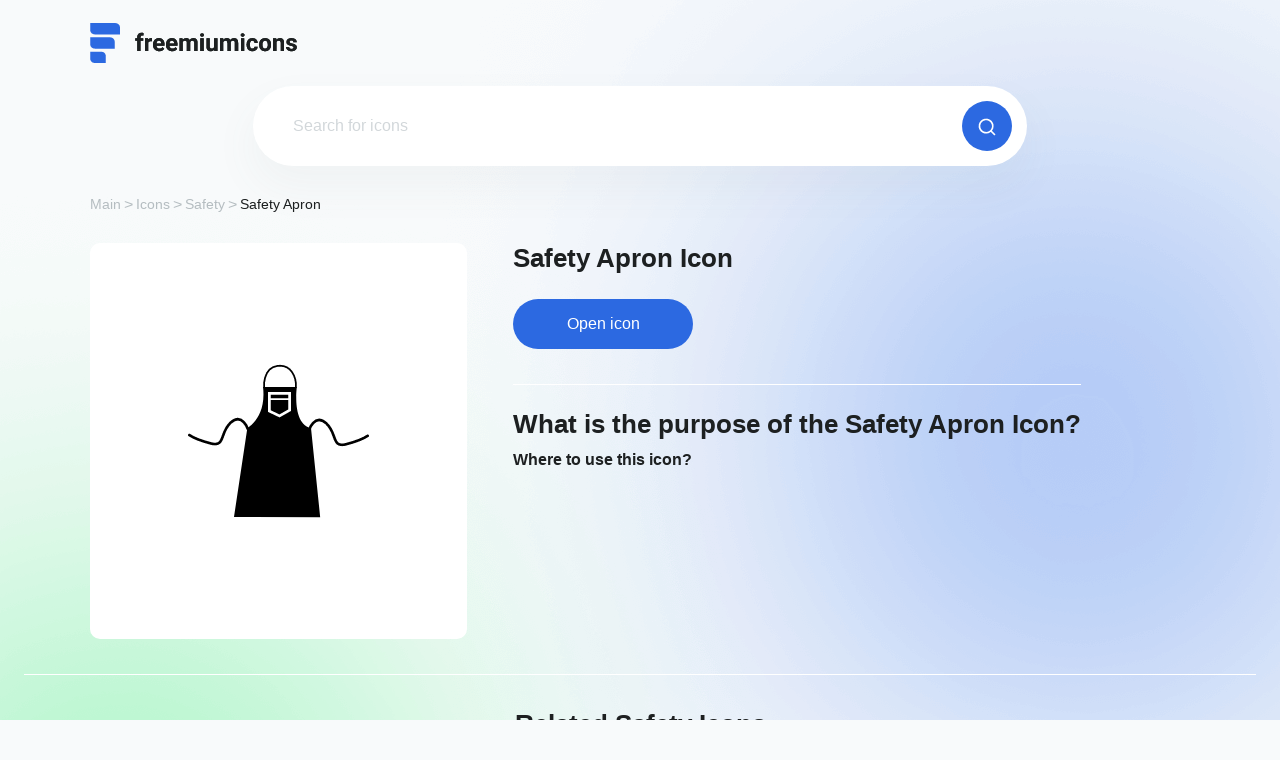

--- FILE ---
content_type: text/html; charset=UTF-8
request_url: https://freemiumicons.com/icon/safety-apron/
body_size: 78564
content:
<!doctype html>
<html lang="en-US" >
<head><script>if(navigator.userAgent.match(/MSIE|Internet Explorer/i)||navigator.userAgent.match(/Trident\/7\..*?rv:11/i)){var href=document.location.href;if(!href.match(/[?&]nowprocket/)){if(href.indexOf("?")==-1){if(href.indexOf("#")==-1){document.location.href=href+"?nowprocket=1"}else{document.location.href=href.replace("#","?nowprocket=1#")}}else{if(href.indexOf("#")==-1){document.location.href=href+"&nowprocket=1"}else{document.location.href=href.replace("#","&nowprocket=1#")}}}}</script><script>class RocketLazyLoadScripts{constructor(){this.v="1.2.5.1",this.triggerEvents=["keydown","mousedown","mousemove","touchmove","touchstart","touchend","wheel"],this.userEventHandler=this._triggerListener.bind(this),this.touchStartHandler=this._onTouchStart.bind(this),this.touchMoveHandler=this._onTouchMove.bind(this),this.touchEndHandler=this._onTouchEnd.bind(this),this.clickHandler=this._onClick.bind(this),this.interceptedClicks=[],this.interceptedClickListeners=[],this._interceptClickListeners(this),window.addEventListener("pageshow",e=>{this.persisted=e.persisted,this.everythingLoaded&&this._triggerLastFunctions()}),document.addEventListener("DOMContentLoaded",()=>{this._preconnect3rdParties()}),this.delayedScripts={normal:[],async:[],defer:[]},this.trash=[],this.allJQueries=[]}_addUserInteractionListener(e){if(document.hidden){e._triggerListener();return}this.triggerEvents.forEach(t=>window.addEventListener(t,e.userEventHandler,{passive:!0})),window.addEventListener("touchstart",e.touchStartHandler,{passive:!0}),window.addEventListener("mousedown",e.touchStartHandler),document.addEventListener("visibilitychange",e.userEventHandler)}_removeUserInteractionListener(){this.triggerEvents.forEach(e=>window.removeEventListener(e,this.userEventHandler,{passive:!0})),document.removeEventListener("visibilitychange",this.userEventHandler)}_onTouchStart(e){"HTML"!==e.target.tagName&&(window.addEventListener("touchend",this.touchEndHandler),window.addEventListener("mouseup",this.touchEndHandler),window.addEventListener("touchmove",this.touchMoveHandler,{passive:!0}),window.addEventListener("mousemove",this.touchMoveHandler),e.target.addEventListener("click",this.clickHandler),this._disableOtherEventListeners(e.target,!0),this._renameDOMAttribute(e.target,"onclick","rocket-onclick"),this._pendingClickStarted())}_onTouchMove(e){window.removeEventListener("touchend",this.touchEndHandler),window.removeEventListener("mouseup",this.touchEndHandler),window.removeEventListener("touchmove",this.touchMoveHandler,{passive:!0}),window.removeEventListener("mousemove",this.touchMoveHandler),e.target.removeEventListener("click",this.clickHandler),this._disableOtherEventListeners(e.target,!1),this._renameDOMAttribute(e.target,"rocket-onclick","onclick"),this._pendingClickFinished()}_onTouchEnd(){window.removeEventListener("touchend",this.touchEndHandler),window.removeEventListener("mouseup",this.touchEndHandler),window.removeEventListener("touchmove",this.touchMoveHandler,{passive:!0}),window.removeEventListener("mousemove",this.touchMoveHandler)}_onClick(e){e.target.removeEventListener("click",this.clickHandler),this._disableOtherEventListeners(e.target,!1),this._renameDOMAttribute(e.target,"rocket-onclick","onclick"),this.interceptedClicks.push(e),e.preventDefault(),e.stopPropagation(),e.stopImmediatePropagation(),this._pendingClickFinished()}_replayClicks(){window.removeEventListener("touchstart",this.touchStartHandler,{passive:!0}),window.removeEventListener("mousedown",this.touchStartHandler),this.interceptedClicks.forEach(e=>{e.target.dispatchEvent(new MouseEvent("click",{view:e.view,bubbles:!0,cancelable:!0}))})}_interceptClickListeners(e){EventTarget.prototype.addEventListenerBase=EventTarget.prototype.addEventListener,EventTarget.prototype.addEventListener=function(t,i,r){"click"!==t||e.windowLoaded||i===e.clickHandler||e.interceptedClickListeners.push({target:this,func:i,options:r}),(this||window).addEventListenerBase(t,i,r)}}_disableOtherEventListeners(e,t){this.interceptedClickListeners.forEach(i=>{i.target===e&&(t?e.removeEventListener("click",i.func,i.options):e.addEventListener("click",i.func,i.options))}),e.parentNode!==document.documentElement&&this._disableOtherEventListeners(e.parentNode,t)}_waitForPendingClicks(){return new Promise(e=>{this._isClickPending?this._pendingClickFinished=e:e()})}_pendingClickStarted(){this._isClickPending=!0}_pendingClickFinished(){this._isClickPending=!1}_renameDOMAttribute(e,t,i){e.hasAttribute&&e.hasAttribute(t)&&(event.target.setAttribute(i,event.target.getAttribute(t)),event.target.removeAttribute(t))}_triggerListener(){this._removeUserInteractionListener(this),"loading"===document.readyState?document.addEventListener("DOMContentLoaded",this._loadEverythingNow.bind(this)):this._loadEverythingNow()}_preconnect3rdParties(){let e=[];document.querySelectorAll("script[type=rocketlazyloadscript][data-rocket-src]").forEach(t=>{let i=t.getAttribute("data-rocket-src");if(i&&0!==i.indexOf("data:")){0===i.indexOf("//")&&(i=location.protocol+i);try{let r=new URL(i).origin;r!==location.origin&&e.push({src:r,crossOrigin:t.crossOrigin||"module"===t.getAttribute("data-rocket-type")})}catch(n){}}}),e=[...new Map(e.map(e=>[JSON.stringify(e),e])).values()],this._batchInjectResourceHints(e,"preconnect")}async _loadEverythingNow(){this.lastBreath=Date.now(),this._delayEventListeners(this),this._delayJQueryReady(this),this._handleDocumentWrite(),this._registerAllDelayedScripts(),this._preloadAllScripts(),await this._loadScriptsFromList(this.delayedScripts.normal),await this._loadScriptsFromList(this.delayedScripts.defer),await this._loadScriptsFromList(this.delayedScripts.async);try{await this._triggerDOMContentLoaded(),await this._pendingWebpackRequests(this),await this._triggerWindowLoad()}catch(e){console.error(e)}window.dispatchEvent(new Event("rocket-allScriptsLoaded")),this.everythingLoaded=!0,this._waitForPendingClicks().then(()=>{this._replayClicks()}),this._emptyTrash()}_registerAllDelayedScripts(){document.querySelectorAll("script[type=rocketlazyloadscript]").forEach(e=>{e.hasAttribute("data-rocket-src")?e.hasAttribute("async")&&!1!==e.async?this.delayedScripts.async.push(e):e.hasAttribute("defer")&&!1!==e.defer||"module"===e.getAttribute("data-rocket-type")?this.delayedScripts.defer.push(e):this.delayedScripts.normal.push(e):this.delayedScripts.normal.push(e)})}async _transformScript(e){if(await this._littleBreath(),!0===e.noModule&&"noModule"in HTMLScriptElement.prototype){e.setAttribute("data-rocket-status","skipped");return}return new Promise(t=>{let i;function r(){(i||e).setAttribute("data-rocket-status","executed"),t()}try{if(navigator.userAgent.indexOf("Firefox/")>0||""===navigator.vendor)i=document.createElement("script"),[...e.attributes].forEach(e=>{let t=e.nodeName;"type"!==t&&("data-rocket-type"===t&&(t="type"),"data-rocket-src"===t&&(t="src"),i.setAttribute(t,e.nodeValue))}),e.text&&(i.text=e.text),i.hasAttribute("src")?(i.addEventListener("load",r),i.addEventListener("error",function(){i.setAttribute("data-rocket-status","failed"),t()}),setTimeout(()=>{i.isConnected||t()},1)):(i.text=e.text,r()),e.parentNode.replaceChild(i,e);else{let n=e.getAttribute("data-rocket-type"),s=e.getAttribute("data-rocket-src");n?(e.type=n,e.removeAttribute("data-rocket-type")):e.removeAttribute("type"),e.addEventListener("load",r),e.addEventListener("error",function(){e.setAttribute("data-rocket-status","failed"),t()}),s?(e.removeAttribute("data-rocket-src"),e.src=s):e.src="data:text/javascript;base64,"+window.btoa(unescape(encodeURIComponent(e.text)))}}catch(a){e.setAttribute("data-rocket-status","failed"),t()}})}async _loadScriptsFromList(e){let t=e.shift();return t&&t.isConnected?(await this._transformScript(t),this._loadScriptsFromList(e)):Promise.resolve()}_preloadAllScripts(){this._batchInjectResourceHints([...this.delayedScripts.normal,...this.delayedScripts.defer,...this.delayedScripts.async],"preload")}_batchInjectResourceHints(e,t){var i=document.createDocumentFragment();e.forEach(e=>{let r=e.getAttribute&&e.getAttribute("data-rocket-src")||e.src;if(r){let n=document.createElement("link");n.href=r,n.rel=t,"preconnect"!==t&&(n.as="script"),e.getAttribute&&"module"===e.getAttribute("data-rocket-type")&&(n.crossOrigin=!0),e.crossOrigin&&(n.crossOrigin=e.crossOrigin),e.integrity&&(n.integrity=e.integrity),i.appendChild(n),this.trash.push(n)}}),document.head.appendChild(i)}_delayEventListeners(e){let t={};function i(i,r){return t[r].eventsToRewrite.indexOf(i)>=0&&!e.everythingLoaded?"rocket-"+i:i}function r(e,r){var n;!t[n=e]&&(t[n]={originalFunctions:{add:n.addEventListener,remove:n.removeEventListener},eventsToRewrite:[]},n.addEventListener=function(){arguments[0]=i(arguments[0],n),t[n].originalFunctions.add.apply(n,arguments)},n.removeEventListener=function(){arguments[0]=i(arguments[0],n),t[n].originalFunctions.remove.apply(n,arguments)}),t[e].eventsToRewrite.push(r)}function n(t,i){let r=t[i];t[i]=null,Object.defineProperty(t,i,{get:()=>r||function(){},set(n){e.everythingLoaded?r=n:t["rocket"+i]=r=n}})}r(document,"DOMContentLoaded"),r(window,"DOMContentLoaded"),r(window,"load"),r(window,"pageshow"),r(document,"readystatechange"),n(document,"onreadystatechange"),n(window,"onload"),n(window,"onpageshow")}_delayJQueryReady(e){let t;function i(t){return e.everythingLoaded?t:t.split(" ").map(e=>"load"===e||0===e.indexOf("load.")?"rocket-jquery-load":e).join(" ")}function r(r){if(r&&r.fn&&!e.allJQueries.includes(r)){r.fn.ready=r.fn.init.prototype.ready=function(t){return e.domReadyFired?t.bind(document)(r):document.addEventListener("rocket-DOMContentLoaded",()=>t.bind(document)(r)),r([])};let n=r.fn.on;r.fn.on=r.fn.init.prototype.on=function(){return this[0]===window&&("string"==typeof arguments[0]||arguments[0]instanceof String?arguments[0]=i(arguments[0]):"object"==typeof arguments[0]&&Object.keys(arguments[0]).forEach(e=>{let t=arguments[0][e];delete arguments[0][e],arguments[0][i(e)]=t})),n.apply(this,arguments),this},e.allJQueries.push(r)}t=r}r(window.jQuery),Object.defineProperty(window,"jQuery",{get:()=>t,set(e){r(e)}})}async _pendingWebpackRequests(e){let t=document.querySelector("script[data-webpack]");async function i(){return new Promise(e=>{t.addEventListener("load",e),t.addEventListener("error",e)})}t&&(await i(),await e._requestAnimFrame(),await e._pendingWebpackRequests(e))}async _triggerDOMContentLoaded(){this.domReadyFired=!0,await this._littleBreath(),document.dispatchEvent(new Event("rocket-readystatechange")),await this._littleBreath(),document.rocketonreadystatechange&&document.rocketonreadystatechange(),await this._littleBreath(),document.dispatchEvent(new Event("rocket-DOMContentLoaded")),await this._littleBreath(),window.dispatchEvent(new Event("rocket-DOMContentLoaded"))}async _triggerWindowLoad(){await this._littleBreath(),document.dispatchEvent(new Event("rocket-readystatechange")),await this._littleBreath(),document.rocketonreadystatechange&&document.rocketonreadystatechange(),await this._littleBreath(),window.dispatchEvent(new Event("rocket-load")),await this._littleBreath(),window.rocketonload&&window.rocketonload(),await this._littleBreath(),this.allJQueries.forEach(e=>e(window).trigger("rocket-jquery-load")),await this._littleBreath();let e=new Event("rocket-pageshow");e.persisted=this.persisted,window.dispatchEvent(e),await this._littleBreath(),window.rocketonpageshow&&window.rocketonpageshow({persisted:this.persisted}),this.windowLoaded=!0}_triggerLastFunctions(){document.onreadystatechange&&document.onreadystatechange(),window.onload&&window.onload(),window.onpageshow&&window.onpageshow({persisted:this.persisted})}_handleDocumentWrite(){let e=new Map;document.write=document.writeln=function(t){let i=document.currentScript;i||console.error("WPRocket unable to document.write this: "+t);let r=document.createRange(),n=i.parentElement,s=e.get(i);void 0===s&&(s=i.nextSibling,e.set(i,s));let a=document.createDocumentFragment();r.setStart(a,0),a.appendChild(r.createContextualFragment(t)),n.insertBefore(a,s)}}async _littleBreath(){Date.now()-this.lastBreath>45&&(await this._requestAnimFrame(),this.lastBreath=Date.now())}async _requestAnimFrame(){return document.hidden?new Promise(e=>setTimeout(e)):new Promise(e=>requestAnimationFrame(e))}_emptyTrash(){this.trash.forEach(e=>e.remove())}static run(){let e=new RocketLazyLoadScripts;e._addUserInteractionListener(e)}}RocketLazyLoadScripts.run();</script>
    <!-- Global site tag (gtag.js) - Google Analytics -->
    <script type="rocketlazyloadscript" async data-rocket-src="https://www.googletagmanager.com/gtag/js?id=UA-226017340-1"></script>
    <script type="rocketlazyloadscript">
        window.dataLayer = window.dataLayer || [];

        function gtag() {
            dataLayer.push(arguments);
        }

        gtag('js', new Date());
        gtag('config', 'UA-226017340-1');
    </script>
    <script type="rocketlazyloadscript" async data-rocket-src="https://pagead2.googlesyndication.com/pagead/js/adsbygoogle.js?client=ca-pub-5794710742571966"
            crossorigin="anonymous"></script>
    <meta name="viewport"
          content="width=device-width, user-scalable=yes, initial-scale=1.0, maximum-scale=5.0, minimum-scale=1.0">
    <meta http-equiv="X-UA-Compatible" content="ie=edge">
    <link rel="profile" href="https://gmpg.org/xfn/11">
    <link rel="icon" href="https://freemiumicons.com/wp-content/themes/freemiumicons/images/favicon.png">
    <link data-minify="1" href="https://freemiumicons.com/wp-content/cache/min/1/npm/bootstrap@5.1.3/dist/css/bootstrap.min.css?ver=1752843727" rel="stylesheet" crossorigin="anonymous">
    <link data-minify="1" rel="stylesheet" type="text/css" href="https://freemiumicons.com/wp-content/cache/min/1/gh/kenwheeler/slick@1.8.1/slick/slick.css?ver=1752843727"/>
    <link data-minify="1" rel="stylesheet" type="text/css" href="https://freemiumicons.com/wp-content/cache/background-css/freemiumicons.com/wp-content/cache/min/1/gh/kenwheeler/slick@1.8.1/slick/slick-theme.css?ver=1752843727&wpr_t=1768946940"/>
    <link data-minify="1" rel="stylesheet" href="https://freemiumicons.com/wp-content/cache/background-css/freemiumicons.com/wp-content/cache/min/1/wp-content/themes/freemiumicons/css/app.min.css?ver=1752843727&wpr_t=1768946940">

	<meta name='robots' content='index, follow, max-image-preview:large, max-snippet:-1, max-video-preview:-1' />

	<!-- This site is optimized with the Yoast SEO plugin v23.9 - https://yoast.com/wordpress/plugins/seo/ -->
	<title>Safety Apron Vector Icon - [Free Download] - (SVG and PNG)</title>
	<meta name="description" content="Download Safety Apron Icon for your projects. You can easily download the desired high-quality icon in 2 clicks and use it for free. Available formats: SVG &amp; PNG." />
	<link rel="canonical" href="https://freemiumicons.com/icon/safety-apron/" />
	<meta property="og:locale" content="en_US" />
	<meta property="og:type" content="article" />
	<meta property="og:title" content="Safety Apron Vector Icon - [Free Download] - (SVG and PNG)" />
	<meta property="og:description" content="Download Safety Apron Icon for your projects. You can easily download the desired high-quality icon in 2 clicks and use it for free. Available formats: SVG &amp; PNG." />
	<meta property="og:url" content="https://freemiumicons.com/icon/safety-apron/" />
	<meta property="og:site_name" content="Freemiumicons" />
	<meta name="twitter:card" content="summary_large_image" />
	<script type="application/ld+json" class="yoast-schema-graph">{"@context":"https://schema.org","@graph":[{"@type":"WebPage","@id":"https://freemiumicons.com/icon/safety-apron/","url":"https://freemiumicons.com/icon/safety-apron/","name":"Safety Apron Vector Icon - [Free Download] - (SVG and PNG)","isPartOf":{"@id":"https://freemiumicons.com/#website"},"primaryImageOfPage":{"@id":"https://freemiumicons.com/icon/safety-apron/#primaryimage"},"image":{"@id":"https://freemiumicons.com/icon/safety-apron/#primaryimage"},"thumbnailUrl":"https://freemiumicons.com/wp-content/uploads/2023/02/safety-apron-icon.svg","datePublished":"2023-02-06T14:15:53+00:00","dateModified":"2023-02-06T14:15:53+00:00","description":"Download Safety Apron Icon for your projects. You can easily download the desired high-quality icon in 2 clicks and use it for free. Available formats: SVG & PNG.","breadcrumb":{"@id":"https://freemiumicons.com/icon/safety-apron/#breadcrumb"},"inLanguage":"en-US","potentialAction":[{"@type":"ReadAction","target":["https://freemiumicons.com/icon/safety-apron/"]}]},{"@type":"ImageObject","inLanguage":"en-US","@id":"https://freemiumicons.com/icon/safety-apron/#primaryimage","url":"https://freemiumicons.com/wp-content/uploads/2023/02/safety-apron-icon.svg","contentUrl":"https://freemiumicons.com/wp-content/uploads/2023/02/safety-apron-icon.svg","caption":"safety apron icon svg"},{"@type":"BreadcrumbList","@id":"https://freemiumicons.com/icon/safety-apron/#breadcrumb","itemListElement":[{"@type":"ListItem","position":1,"name":"Home","item":"https://freemiumicons.com/"},{"@type":"ListItem","position":2,"name":"Safety Apron"}]},{"@type":"WebSite","@id":"https://freemiumicons.com/#website","url":"https://freemiumicons.com/","name":"Freemiumicons","description":"","potentialAction":[{"@type":"SearchAction","target":{"@type":"EntryPoint","urlTemplate":"https://freemiumicons.com/?s={search_term_string}"},"query-input":{"@type":"PropertyValueSpecification","valueRequired":true,"valueName":"search_term_string"}}],"inLanguage":"en-US"}]}</script>
	<!-- / Yoast SEO plugin. -->


<link rel='dns-prefetch' href='//cdn.jsdelivr.net' />

<link rel="alternate" type="application/rss+xml" title="Freemiumicons &raquo; Feed" href="https://freemiumicons.com/feed/" />
<link rel="alternate" type="application/rss+xml" title="Freemiumicons &raquo; Comments Feed" href="https://freemiumicons.com/comments/feed/" />
<link rel="alternate" title="oEmbed (JSON)" type="application/json+oembed" href="https://freemiumicons.com/wp-json/oembed/1.0/embed?url=https%3A%2F%2Ffreemiumicons.com%2Ficon%2Fsafety-apron%2F" />
<link rel="alternate" title="oEmbed (XML)" type="text/xml+oembed" href="https://freemiumicons.com/wp-json/oembed/1.0/embed?url=https%3A%2F%2Ffreemiumicons.com%2Ficon%2Fsafety-apron%2F&#038;format=xml" />
<style id='wp-img-auto-sizes-contain-inline-css'>
img:is([sizes=auto i],[sizes^="auto," i]){contain-intrinsic-size:3000px 1500px}
/*# sourceURL=wp-img-auto-sizes-contain-inline-css */
</style>
<style id='wp-emoji-styles-inline-css'>

	img.wp-smiley, img.emoji {
		display: inline !important;
		border: none !important;
		box-shadow: none !important;
		height: 1em !important;
		width: 1em !important;
		margin: 0 0.07em !important;
		vertical-align: -0.1em !important;
		background: none !important;
		padding: 0 !important;
	}
/*# sourceURL=wp-emoji-styles-inline-css */
</style>
<script type="rocketlazyloadscript" data-rocket-src="https://freemiumicons.com/wp-includes/js/jquery/jquery.min.js?ver=3.7.1" id="jquery-core-js"></script>
<script type="rocketlazyloadscript" data-rocket-src="https://freemiumicons.com/wp-includes/js/jquery/jquery-migrate.min.js?ver=3.4.1" id="jquery-migrate-js"></script>
<script type="rocketlazyloadscript"></script><link rel="https://api.w.org/" href="https://freemiumicons.com/wp-json/" /><link rel="alternate" title="JSON" type="application/json" href="https://freemiumicons.com/wp-json/wp/v2/icon/10135" /><link rel="EditURI" type="application/rsd+xml" title="RSD" href="https://freemiumicons.com/xmlrpc.php?rsd" />
<meta name="generator" content="WordPress 6.9" />
<link rel='shortlink' href='https://freemiumicons.com/?p=10135' />
<meta name="generator" content="Powered by WPBakery Page Builder - drag and drop page builder for WordPress."/>
		<style id="wp-custom-css">
			.merchandise__info h1{
	text-transform:capitalize;
}

.popup__ads * {
	margin: 0 auto!important;
}

.example_responsive_1 { width: 320px; height: 100px; }
@media(min-width: 500px) { .example_responsive_1 { width: 468px; height: 60px; } }
@media(min-width: 800px) { .example_responsive_1 { width: 728px; height: 90px; } }		</style>
		<noscript><style> .wpb_animate_when_almost_visible { opacity: 1; }</style></noscript><noscript><style id="rocket-lazyload-nojs-css">.rll-youtube-player, [data-lazy-src]{display:none !important;}</style></noscript><style id='global-styles-inline-css'>
:root{--wp--preset--aspect-ratio--square: 1;--wp--preset--aspect-ratio--4-3: 4/3;--wp--preset--aspect-ratio--3-4: 3/4;--wp--preset--aspect-ratio--3-2: 3/2;--wp--preset--aspect-ratio--2-3: 2/3;--wp--preset--aspect-ratio--16-9: 16/9;--wp--preset--aspect-ratio--9-16: 9/16;--wp--preset--color--black: #000000;--wp--preset--color--cyan-bluish-gray: #abb8c3;--wp--preset--color--white: #ffffff;--wp--preset--color--pale-pink: #f78da7;--wp--preset--color--vivid-red: #cf2e2e;--wp--preset--color--luminous-vivid-orange: #ff6900;--wp--preset--color--luminous-vivid-amber: #fcb900;--wp--preset--color--light-green-cyan: #7bdcb5;--wp--preset--color--vivid-green-cyan: #00d084;--wp--preset--color--pale-cyan-blue: #8ed1fc;--wp--preset--color--vivid-cyan-blue: #0693e3;--wp--preset--color--vivid-purple: #9b51e0;--wp--preset--gradient--vivid-cyan-blue-to-vivid-purple: linear-gradient(135deg,rgb(6,147,227) 0%,rgb(155,81,224) 100%);--wp--preset--gradient--light-green-cyan-to-vivid-green-cyan: linear-gradient(135deg,rgb(122,220,180) 0%,rgb(0,208,130) 100%);--wp--preset--gradient--luminous-vivid-amber-to-luminous-vivid-orange: linear-gradient(135deg,rgb(252,185,0) 0%,rgb(255,105,0) 100%);--wp--preset--gradient--luminous-vivid-orange-to-vivid-red: linear-gradient(135deg,rgb(255,105,0) 0%,rgb(207,46,46) 100%);--wp--preset--gradient--very-light-gray-to-cyan-bluish-gray: linear-gradient(135deg,rgb(238,238,238) 0%,rgb(169,184,195) 100%);--wp--preset--gradient--cool-to-warm-spectrum: linear-gradient(135deg,rgb(74,234,220) 0%,rgb(151,120,209) 20%,rgb(207,42,186) 40%,rgb(238,44,130) 60%,rgb(251,105,98) 80%,rgb(254,248,76) 100%);--wp--preset--gradient--blush-light-purple: linear-gradient(135deg,rgb(255,206,236) 0%,rgb(152,150,240) 100%);--wp--preset--gradient--blush-bordeaux: linear-gradient(135deg,rgb(254,205,165) 0%,rgb(254,45,45) 50%,rgb(107,0,62) 100%);--wp--preset--gradient--luminous-dusk: linear-gradient(135deg,rgb(255,203,112) 0%,rgb(199,81,192) 50%,rgb(65,88,208) 100%);--wp--preset--gradient--pale-ocean: linear-gradient(135deg,rgb(255,245,203) 0%,rgb(182,227,212) 50%,rgb(51,167,181) 100%);--wp--preset--gradient--electric-grass: linear-gradient(135deg,rgb(202,248,128) 0%,rgb(113,206,126) 100%);--wp--preset--gradient--midnight: linear-gradient(135deg,rgb(2,3,129) 0%,rgb(40,116,252) 100%);--wp--preset--font-size--small: 13px;--wp--preset--font-size--medium: 20px;--wp--preset--font-size--large: 36px;--wp--preset--font-size--x-large: 42px;--wp--preset--spacing--20: 0.44rem;--wp--preset--spacing--30: 0.67rem;--wp--preset--spacing--40: 1rem;--wp--preset--spacing--50: 1.5rem;--wp--preset--spacing--60: 2.25rem;--wp--preset--spacing--70: 3.38rem;--wp--preset--spacing--80: 5.06rem;--wp--preset--shadow--natural: 6px 6px 9px rgba(0, 0, 0, 0.2);--wp--preset--shadow--deep: 12px 12px 50px rgba(0, 0, 0, 0.4);--wp--preset--shadow--sharp: 6px 6px 0px rgba(0, 0, 0, 0.2);--wp--preset--shadow--outlined: 6px 6px 0px -3px rgb(255, 255, 255), 6px 6px rgb(0, 0, 0);--wp--preset--shadow--crisp: 6px 6px 0px rgb(0, 0, 0);}:where(.is-layout-flex){gap: 0.5em;}:where(.is-layout-grid){gap: 0.5em;}body .is-layout-flex{display: flex;}.is-layout-flex{flex-wrap: wrap;align-items: center;}.is-layout-flex > :is(*, div){margin: 0;}body .is-layout-grid{display: grid;}.is-layout-grid > :is(*, div){margin: 0;}:where(.wp-block-columns.is-layout-flex){gap: 2em;}:where(.wp-block-columns.is-layout-grid){gap: 2em;}:where(.wp-block-post-template.is-layout-flex){gap: 1.25em;}:where(.wp-block-post-template.is-layout-grid){gap: 1.25em;}.has-black-color{color: var(--wp--preset--color--black) !important;}.has-cyan-bluish-gray-color{color: var(--wp--preset--color--cyan-bluish-gray) !important;}.has-white-color{color: var(--wp--preset--color--white) !important;}.has-pale-pink-color{color: var(--wp--preset--color--pale-pink) !important;}.has-vivid-red-color{color: var(--wp--preset--color--vivid-red) !important;}.has-luminous-vivid-orange-color{color: var(--wp--preset--color--luminous-vivid-orange) !important;}.has-luminous-vivid-amber-color{color: var(--wp--preset--color--luminous-vivid-amber) !important;}.has-light-green-cyan-color{color: var(--wp--preset--color--light-green-cyan) !important;}.has-vivid-green-cyan-color{color: var(--wp--preset--color--vivid-green-cyan) !important;}.has-pale-cyan-blue-color{color: var(--wp--preset--color--pale-cyan-blue) !important;}.has-vivid-cyan-blue-color{color: var(--wp--preset--color--vivid-cyan-blue) !important;}.has-vivid-purple-color{color: var(--wp--preset--color--vivid-purple) !important;}.has-black-background-color{background-color: var(--wp--preset--color--black) !important;}.has-cyan-bluish-gray-background-color{background-color: var(--wp--preset--color--cyan-bluish-gray) !important;}.has-white-background-color{background-color: var(--wp--preset--color--white) !important;}.has-pale-pink-background-color{background-color: var(--wp--preset--color--pale-pink) !important;}.has-vivid-red-background-color{background-color: var(--wp--preset--color--vivid-red) !important;}.has-luminous-vivid-orange-background-color{background-color: var(--wp--preset--color--luminous-vivid-orange) !important;}.has-luminous-vivid-amber-background-color{background-color: var(--wp--preset--color--luminous-vivid-amber) !important;}.has-light-green-cyan-background-color{background-color: var(--wp--preset--color--light-green-cyan) !important;}.has-vivid-green-cyan-background-color{background-color: var(--wp--preset--color--vivid-green-cyan) !important;}.has-pale-cyan-blue-background-color{background-color: var(--wp--preset--color--pale-cyan-blue) !important;}.has-vivid-cyan-blue-background-color{background-color: var(--wp--preset--color--vivid-cyan-blue) !important;}.has-vivid-purple-background-color{background-color: var(--wp--preset--color--vivid-purple) !important;}.has-black-border-color{border-color: var(--wp--preset--color--black) !important;}.has-cyan-bluish-gray-border-color{border-color: var(--wp--preset--color--cyan-bluish-gray) !important;}.has-white-border-color{border-color: var(--wp--preset--color--white) !important;}.has-pale-pink-border-color{border-color: var(--wp--preset--color--pale-pink) !important;}.has-vivid-red-border-color{border-color: var(--wp--preset--color--vivid-red) !important;}.has-luminous-vivid-orange-border-color{border-color: var(--wp--preset--color--luminous-vivid-orange) !important;}.has-luminous-vivid-amber-border-color{border-color: var(--wp--preset--color--luminous-vivid-amber) !important;}.has-light-green-cyan-border-color{border-color: var(--wp--preset--color--light-green-cyan) !important;}.has-vivid-green-cyan-border-color{border-color: var(--wp--preset--color--vivid-green-cyan) !important;}.has-pale-cyan-blue-border-color{border-color: var(--wp--preset--color--pale-cyan-blue) !important;}.has-vivid-cyan-blue-border-color{border-color: var(--wp--preset--color--vivid-cyan-blue) !important;}.has-vivid-purple-border-color{border-color: var(--wp--preset--color--vivid-purple) !important;}.has-vivid-cyan-blue-to-vivid-purple-gradient-background{background: var(--wp--preset--gradient--vivid-cyan-blue-to-vivid-purple) !important;}.has-light-green-cyan-to-vivid-green-cyan-gradient-background{background: var(--wp--preset--gradient--light-green-cyan-to-vivid-green-cyan) !important;}.has-luminous-vivid-amber-to-luminous-vivid-orange-gradient-background{background: var(--wp--preset--gradient--luminous-vivid-amber-to-luminous-vivid-orange) !important;}.has-luminous-vivid-orange-to-vivid-red-gradient-background{background: var(--wp--preset--gradient--luminous-vivid-orange-to-vivid-red) !important;}.has-very-light-gray-to-cyan-bluish-gray-gradient-background{background: var(--wp--preset--gradient--very-light-gray-to-cyan-bluish-gray) !important;}.has-cool-to-warm-spectrum-gradient-background{background: var(--wp--preset--gradient--cool-to-warm-spectrum) !important;}.has-blush-light-purple-gradient-background{background: var(--wp--preset--gradient--blush-light-purple) !important;}.has-blush-bordeaux-gradient-background{background: var(--wp--preset--gradient--blush-bordeaux) !important;}.has-luminous-dusk-gradient-background{background: var(--wp--preset--gradient--luminous-dusk) !important;}.has-pale-ocean-gradient-background{background: var(--wp--preset--gradient--pale-ocean) !important;}.has-electric-grass-gradient-background{background: var(--wp--preset--gradient--electric-grass) !important;}.has-midnight-gradient-background{background: var(--wp--preset--gradient--midnight) !important;}.has-small-font-size{font-size: var(--wp--preset--font-size--small) !important;}.has-medium-font-size{font-size: var(--wp--preset--font-size--medium) !important;}.has-large-font-size{font-size: var(--wp--preset--font-size--large) !important;}.has-x-large-font-size{font-size: var(--wp--preset--font-size--x-large) !important;}
/*# sourceURL=global-styles-inline-css */
</style>
<style id="wpr-lazyload-bg-container"></style><style id="wpr-lazyload-bg-exclusion"></style>
<noscript>
<style id="wpr-lazyload-bg-nostyle">.slick-loading .slick-list{--wpr-bg-4a2a90f4-97fb-4bf1-b6e9-3feb1048d0cd: url('https://cdn.jsdelivr.net/gh/kenwheeler/slick@1.8.1/slick/./ajax-loader.gif');}body:before{--wpr-bg-4b2d5ce9-a722-4dc7-b36e-b2280909329c: url('https://freemiumicons.com/wp-content/themes/freemiumicons/images/dist/blur-blue.png');}body:after{--wpr-bg-2c539632-511d-4149-bdc1-a02cc85ea5e5: url('https://freemiumicons.com/wp-content/themes/freemiumicons/images/dist/blur-green.png');}.faq__question:before{--wpr-bg-893e89fa-7d25-445b-8582-12945931ebab: url('https://freemiumicons.com/wp-content/themes/freemiumicons/images/dist/icons/arrow-faq.svg');}.select__head:after{--wpr-bg-41102971-a4d4-44ba-b096-5672fd5e3c41: url('https://freemiumicons.com/wp-content/themes/freemiumicons/images/dist/icons/arrow.svg');}.soon{--wpr-bg-5298c13d-7c42-47ba-96ab-a11003a4341f: url('https://freemiumicons.com/wp-content/themes/freemiumicons/images/dist/soon.jpg');}.soon{--wpr-bg-c9dc6ba6-aa5d-49a2-a897-5ba972b3068c: url('https://freemiumicons.com/wp-content/themes/freemiumicons/images/dist/soon-mob.jpg');}</style>
</noscript>
<script type="application/javascript">const rocket_pairs = [{"selector":".slick-loading .slick-list","style":".slick-loading .slick-list{--wpr-bg-4a2a90f4-97fb-4bf1-b6e9-3feb1048d0cd: url('https:\/\/cdn.jsdelivr.net\/gh\/kenwheeler\/slick@1.8.1\/slick\/.\/ajax-loader.gif');}","hash":"4a2a90f4-97fb-4bf1-b6e9-3feb1048d0cd","url":"https:\/\/cdn.jsdelivr.net\/gh\/kenwheeler\/slick@1.8.1\/slick\/.\/ajax-loader.gif"},{"selector":"body","style":"body:before{--wpr-bg-4b2d5ce9-a722-4dc7-b36e-b2280909329c: url('https:\/\/freemiumicons.com\/wp-content\/themes\/freemiumicons\/images\/dist\/blur-blue.png');}","hash":"4b2d5ce9-a722-4dc7-b36e-b2280909329c","url":"https:\/\/freemiumicons.com\/wp-content\/themes\/freemiumicons\/images\/dist\/blur-blue.png"},{"selector":"body","style":"body:after{--wpr-bg-2c539632-511d-4149-bdc1-a02cc85ea5e5: url('https:\/\/freemiumicons.com\/wp-content\/themes\/freemiumicons\/images\/dist\/blur-green.png');}","hash":"2c539632-511d-4149-bdc1-a02cc85ea5e5","url":"https:\/\/freemiumicons.com\/wp-content\/themes\/freemiumicons\/images\/dist\/blur-green.png"},{"selector":".faq__question","style":".faq__question:before{--wpr-bg-893e89fa-7d25-445b-8582-12945931ebab: url('https:\/\/freemiumicons.com\/wp-content\/themes\/freemiumicons\/images\/dist\/icons\/arrow-faq.svg');}","hash":"893e89fa-7d25-445b-8582-12945931ebab","url":"https:\/\/freemiumicons.com\/wp-content\/themes\/freemiumicons\/images\/dist\/icons\/arrow-faq.svg"},{"selector":".select__head","style":".select__head:after{--wpr-bg-41102971-a4d4-44ba-b096-5672fd5e3c41: url('https:\/\/freemiumicons.com\/wp-content\/themes\/freemiumicons\/images\/dist\/icons\/arrow.svg');}","hash":"41102971-a4d4-44ba-b096-5672fd5e3c41","url":"https:\/\/freemiumicons.com\/wp-content\/themes\/freemiumicons\/images\/dist\/icons\/arrow.svg"},{"selector":".soon","style":".soon{--wpr-bg-5298c13d-7c42-47ba-96ab-a11003a4341f: url('https:\/\/freemiumicons.com\/wp-content\/themes\/freemiumicons\/images\/dist\/soon.jpg');}","hash":"5298c13d-7c42-47ba-96ab-a11003a4341f","url":"https:\/\/freemiumicons.com\/wp-content\/themes\/freemiumicons\/images\/dist\/soon.jpg"},{"selector":".soon","style":".soon{--wpr-bg-c9dc6ba6-aa5d-49a2-a897-5ba972b3068c: url('https:\/\/freemiumicons.com\/wp-content\/themes\/freemiumicons\/images\/dist\/soon-mob.jpg');}","hash":"c9dc6ba6-aa5d-49a2-a897-5ba972b3068c","url":"https:\/\/freemiumicons.com\/wp-content\/themes\/freemiumicons\/images\/dist\/soon-mob.jpg"}]; const rocket_excluded_pairs = [];</script></head>

<body class="wp-singular icon-template-default single single-icon postid-10135 wp-theme-freemiumicons no-sidebar wpb-js-composer js-comp-ver-8.0.1 vc_responsive">
    <header class="header">
        <div class="container d-flex justify-content-between">
            <a href="https://freemiumicons.com/" class="header__logo">
                <img width="208" height="40" src="data:image/svg+xml,%3Csvg%20xmlns='http://www.w3.org/2000/svg'%20viewBox='0%200%20208%2040'%3E%3C/svg%3E" alt="logo" data-lazy-src="https://freemiumicons.com/wp-content/themes/freemiumicons/images/dist/logo.svg"><noscript><img width="208" height="40" src="https://freemiumicons.com/wp-content/themes/freemiumicons/images/dist/logo.svg" alt="logo"></noscript>
            </a>
            <!--
                <button class="header__burger">
                    <img width="26" height="26" src="data:image/svg+xml,%3Csvg%20xmlns='http://www.w3.org/2000/svg'%20viewBox='0%200%2026%2026'%3E%3C/svg%3E" alt="burger" data-lazy-src="https://freemiumicons.com/wp-content/themes/freemiumicons/images/dist/icons/burger.svg"><noscript><img width="26" height="26" src="https://freemiumicons.com/wp-content/themes/freemiumicons/images/dist/icons/burger.svg" alt="burger"></noscript>
                </button> -->
        </div>
    </header>
            <main class="product">

		<section class="hat">
			<div class="container d-flex flex-column align-items-center">
						<div class="search d-flex align-items-center">
					<form  autocomplete="off" action="/" class="d-flex align-items-center">
	<div>
		<input type="text" name="s" id="myAutocomplete" placeholder="Search for icons"/>
	</div>
	<button type="submit" class="btn-submit">
		<img width="20" height="20" src="data:image/svg+xml,%3Csvg%20xmlns='http://www.w3.org/2000/svg'%20viewBox='0%200%2020%2020'%3E%3C/svg%3E" alt="search" data-lazy-src="https://freemiumicons.com/wp-content/themes/freemiumicons/images/dist/icons/search.svg"><noscript><img width="20" height="20" src="https://freemiumicons.com/wp-content/themes/freemiumicons/images/dist/icons/search.svg" alt="search"></noscript>
	</button>
</form>


				</div>
							</div>
		</section>
				<section class="breadcrumbs">
			<div class="container">
				<nav itemscope itemtype="https://schema.org/BreadcrumbList" style="--bs-breadcrumb-divider: url(&#34;data:image/svg+xml,%3Csvg xmlns='http://www.w3.org/2000/svg' width='8' height='8'%3E%3Cpath d='M2.5 0L1 1.5 3.5 4 1 6.5 2.5 8l4-4-4-4z' fill='currentColor'/%3E%3C/svg%3E&#34;);" aria-label="breadcrumb">
					<ol class="breadcrumb">
						<li class="breadcrumb-item" itemprop="itemListElement" itemscope itemtype="https://schema.org/ListItem">
							<a itemprop="item" href="/"><span itemprop="name">Main</span></a>
							<meta itemprop="position" content="1"/>
						</li>
						<li class="breadcrumb-item " itemprop="itemListElement" itemscope itemtype="https://schema.org/ListItem">
							<a itemprop="item" href="/icons/"><span itemprop="name">Icons</span></a>
							<meta itemprop="position" content="2"/>
						</li>
						<li class="breadcrumb-item " aria-current="page" itemprop="itemListElement" itemscope itemtype="https://schema.org/ListItem">
							<a itemprop="item" href="https://freemiumicons.com/icons/safety/"><span itemprop="name">Safety</span></a>
							<meta itemprop="position" content="3"/>
						</li>
						<li class="breadcrumb-item active" aria-current="page" itemprop="itemListElement" itemscope itemtype="https://schema.org/ListItem">
							<span itemprop="name">Safety Apron</span>
							<meta itemprop="position" content="4"/>
						</li>
					</ol>
				</nav>
			</div>
		</section>
		<section class="merchandise">
			<div class="merchandise__container container d-flex flex-column flex-lg-row">
				<div class="merchandise__icon">
					<img width="819" height="689" class="not_saved_image" src="data:image/svg+xml,%3Csvg%20xmlns='http://www.w3.org/2000/svg'%20viewBox='0%200%20819%20689'%3E%3C/svg%3E" alt="Safety Apron" data-lazy-src="https://freemiumicons.com/wp-content/uploads/2023/02/safety-apron-icon.svg"><noscript><img width="819" height="689" class="not_saved_image" src="https://freemiumicons.com/wp-content/uploads/2023/02/safety-apron-icon.svg" alt="Safety Apron"></noscript>
				</div>
				<div class="merchandise__info">
					<h1>Safety Apron Icon</h1>
					<button id="btnPopup" class="btn__general blue">Open icon</button>
					<div class="merchandise__text">
						<h2 class="h2">What is the purpose of the Safety Apron Icon?</h2>
						<p></p>
						<h3>Where to use this icon?</h3>
					</div>
				</div>
			</div>
		</section>
		<section class="icons bottom-line">
			<h2 class="h2">Related Safety Icons </h2>
			<ul class="icons__list d-flex align-items-center flex-wrap">
				<li>
					<a href="https://freemiumicons.com/icon/safety-gloves/"><img width="100" height="100" src="data:image/svg+xml,%3Csvg%20xmlns='http://www.w3.org/2000/svg'%20viewBox='0%200%20100%20100'%3E%3C/svg%3E" class="not_saved_image wp-post-image" alt="safety gloves icon svg" decoding="async" data-lazy-src="https://freemiumicons.com/wp-content/uploads/2023/02/safety-gloves-icon.svg" /><noscript><img width="100" height="100" src="https://freemiumicons.com/wp-content/uploads/2023/02/safety-gloves-icon.svg" class="not_saved_image wp-post-image" alt="safety gloves icon svg" decoding="async" /></noscript></a>
				</li>
				<li>
					<a href="https://freemiumicons.com/icon/safety-glass/"><img width="100" height="100" src="data:image/svg+xml,%3Csvg%20xmlns='http://www.w3.org/2000/svg'%20viewBox='0%200%20100%20100'%3E%3C/svg%3E" class="not_saved_image wp-post-image" alt="safety glass icon svg" decoding="async" data-lazy-src="https://freemiumicons.com/wp-content/uploads/2023/02/safety-glass-icon.svg" /><noscript><img width="100" height="100" src="https://freemiumicons.com/wp-content/uploads/2023/02/safety-glass-icon.svg" class="not_saved_image wp-post-image" alt="safety glass icon svg" decoding="async" /></noscript></a>
				</li>
				<li>
					<a href="https://freemiumicons.com/icon/safety-culture/"><img width="100" height="100" src="data:image/svg+xml,%3Csvg%20xmlns='http://www.w3.org/2000/svg'%20viewBox='0%200%20100%20100'%3E%3C/svg%3E" class="not_saved_image wp-post-image" alt="safety culture icon svg" decoding="async" data-lazy-src="https://freemiumicons.com/wp-content/uploads/2023/02/safety-culture-icon.svg" /><noscript><img width="100" height="100" src="https://freemiumicons.com/wp-content/uploads/2023/02/safety-culture-icon.svg" class="not_saved_image wp-post-image" alt="safety culture icon svg" decoding="async" /></noscript></a>
				</li>
				<li>
					<a href="https://freemiumicons.com/icon/safety-cone/"><img width="100" height="100" src="data:image/svg+xml,%3Csvg%20xmlns='http://www.w3.org/2000/svg'%20viewBox='0%200%20100%20100'%3E%3C/svg%3E" class="not_saved_image wp-post-image" alt="safety cone icon svg" decoding="async" data-lazy-src="https://freemiumicons.com/wp-content/uploads/2023/02/safety-cone-icon.svg" /><noscript><img width="100" height="100" src="https://freemiumicons.com/wp-content/uploads/2023/02/safety-cone-icon.svg" class="not_saved_image wp-post-image" alt="safety cone icon svg" decoding="async" /></noscript></a>
				</li>
				<li>
					<a href="https://freemiumicons.com/icon/safety-boots/"><img width="100" height="100" src="data:image/svg+xml,%3Csvg%20xmlns='http://www.w3.org/2000/svg'%20viewBox='0%200%20100%20100'%3E%3C/svg%3E" class="not_saved_image wp-post-image" alt="safety boots icon svg" decoding="async" data-lazy-src="https://freemiumicons.com/wp-content/uploads/2023/02/safety-boots-icon.svg" /><noscript><img width="100" height="100" src="https://freemiumicons.com/wp-content/uploads/2023/02/safety-boots-icon.svg" class="not_saved_image wp-post-image" alt="safety boots icon svg" decoding="async" /></noscript></a>
				</li>
				<li>
					<a href="https://freemiumicons.com/icon/safety-belt/"><img width="100" height="100" src="data:image/svg+xml,%3Csvg%20xmlns='http://www.w3.org/2000/svg'%20viewBox='0%200%20100%20100'%3E%3C/svg%3E" class="not_saved_image wp-post-image" alt="safety belt icon svg" decoding="async" data-lazy-src="https://freemiumicons.com/wp-content/uploads/2023/02/safety-belt-icon.svg" /><noscript><img width="100" height="100" src="https://freemiumicons.com/wp-content/uploads/2023/02/safety-belt-icon.svg" class="not_saved_image wp-post-image" alt="safety belt icon svg" decoding="async" /></noscript></a>
				</li>
				<li>
					<a href="https://freemiumicons.com/icon/safety-and-security/"><img width="100" height="100" src="data:image/svg+xml,%3Csvg%20xmlns='http://www.w3.org/2000/svg'%20viewBox='0%200%20100%20100'%3E%3C/svg%3E" class="not_saved_image wp-post-image" alt="safety and security icon svg" decoding="async" data-lazy-src="https://freemiumicons.com/wp-content/uploads/2023/02/safety-and-security-icon.svg" /><noscript><img width="100" height="100" src="https://freemiumicons.com/wp-content/uploads/2023/02/safety-and-security-icon.svg" class="not_saved_image wp-post-image" alt="safety and security icon svg" decoding="async" /></noscript></a>
				</li>
				<li>
					<a href="https://freemiumicons.com/icon/product-safety/"><img width="100" height="100" src="data:image/svg+xml,%3Csvg%20xmlns='http://www.w3.org/2000/svg'%20viewBox='0%200%20100%20100'%3E%3C/svg%3E" class="not_saved_image wp-post-image" alt="product safety icon svg" decoding="async" data-lazy-src="https://freemiumicons.com/wp-content/uploads/2023/02/product-safety-icon.svg" /><noscript><img width="100" height="100" src="https://freemiumicons.com/wp-content/uploads/2023/02/product-safety-icon.svg" class="not_saved_image wp-post-image" alt="product safety icon svg" decoding="async" /></noscript></a>
				</li>
				<li>
					<a href="https://freemiumicons.com/icon/patient-safety/"><img width="100" height="100" src="data:image/svg+xml,%3Csvg%20xmlns='http://www.w3.org/2000/svg'%20viewBox='0%200%20100%20100'%3E%3C/svg%3E" class="not_saved_image wp-post-image" alt="patient safety icon svg" decoding="async" data-lazy-src="https://freemiumicons.com/wp-content/uploads/2023/02/patient-safety-icon.svg" /><noscript><img width="100" height="100" src="https://freemiumicons.com/wp-content/uploads/2023/02/patient-safety-icon.svg" class="not_saved_image wp-post-image" alt="patient safety icon svg" decoding="async" /></noscript></a>
				</li>
				<li>
					<a href="https://freemiumicons.com/icon/ladder-safety/"><img width="100" height="100" src="data:image/svg+xml,%3Csvg%20xmlns='http://www.w3.org/2000/svg'%20viewBox='0%200%20100%20100'%3E%3C/svg%3E" class="not_saved_image wp-post-image" alt="ladder safety icon svg" decoding="async" data-lazy-src="https://freemiumicons.com/wp-content/uploads/2023/02/ladder-safety-icon.svg" /><noscript><img width="100" height="100" src="https://freemiumicons.com/wp-content/uploads/2023/02/ladder-safety-icon.svg" class="not_saved_image wp-post-image" alt="ladder safety icon svg" decoding="async" /></noscript></a>
				</li>
				<li>
					<a href="https://freemiumicons.com/icon/icon-safety-jacket/"><img width="100" height="100" src="data:image/svg+xml,%3Csvg%20xmlns='http://www.w3.org/2000/svg'%20viewBox='0%200%20100%20100'%3E%3C/svg%3E" class="not_saved_image wp-post-image" alt="icon safety jacket svg" decoding="async" data-lazy-src="https://freemiumicons.com/wp-content/uploads/2023/02/icon-safety-jacket.svg" /><noscript><img width="100" height="100" src="https://freemiumicons.com/wp-content/uploads/2023/02/icon-safety-jacket.svg" class="not_saved_image wp-post-image" alt="icon safety jacket svg" decoding="async" /></noscript></a>
				</li>
				<li>
					<a href="https://freemiumicons.com/icon/icon-safety-company/"><img width="100" height="100" src="data:image/svg+xml,%3Csvg%20xmlns='http://www.w3.org/2000/svg'%20viewBox='0%200%20100%20100'%3E%3C/svg%3E" class="not_saved_image wp-post-image" alt="icon safety company svg" decoding="async" data-lazy-src="https://freemiumicons.com/wp-content/uploads/2023/02/icon-safety-company.svg" /><noscript><img width="100" height="100" src="https://freemiumicons.com/wp-content/uploads/2023/02/icon-safety-company.svg" class="not_saved_image wp-post-image" alt="icon safety company svg" decoding="async" /></noscript></a>
				</li>
				<li>
					<a href="https://freemiumicons.com/icon/functional-safety/"><img width="100" height="100" src="data:image/svg+xml,%3Csvg%20xmlns='http://www.w3.org/2000/svg'%20viewBox='0%200%20100%20100'%3E%3C/svg%3E" class="not_saved_image wp-post-image" alt="functional safety icon svg" decoding="async" data-lazy-src="https://freemiumicons.com/wp-content/uploads/2023/02/functional-safety-icon.svg" /><noscript><img width="100" height="100" src="https://freemiumicons.com/wp-content/uploads/2023/02/functional-safety-icon.svg" class="not_saved_image wp-post-image" alt="functional safety icon svg" decoding="async" /></noscript></a>
				</li>
				<li>
					<a href="https://freemiumicons.com/icon/forklift-safety/"><img width="100" height="100" src="data:image/svg+xml,%3Csvg%20xmlns='http://www.w3.org/2000/svg'%20viewBox='0%200%20100%20100'%3E%3C/svg%3E" class="not_saved_image wp-post-image" alt="forklift safety icon svg" decoding="async" data-lazy-src="https://freemiumicons.com/wp-content/uploads/2023/02/forklift-safety-icon.svg" /><noscript><img width="100" height="100" src="https://freemiumicons.com/wp-content/uploads/2023/02/forklift-safety-icon.svg" class="not_saved_image wp-post-image" alt="forklift safety icon svg" decoding="async" /></noscript></a>
				</li>
				<li>
					<a href="https://freemiumicons.com/icon/fire-safety/"><img width="100" height="100" src="data:image/svg+xml,%3Csvg%20xmlns='http://www.w3.org/2000/svg'%20viewBox='0%200%20100%20100'%3E%3C/svg%3E" class="not_saved_image wp-post-image" alt="fire safety icon svg" decoding="async" data-lazy-src="https://freemiumicons.com/wp-content/uploads/2023/02/fire-safety-icon.svg" /><noscript><img width="100" height="100" src="https://freemiumicons.com/wp-content/uploads/2023/02/fire-safety-icon.svg" class="not_saved_image wp-post-image" alt="fire safety icon svg" decoding="async" /></noscript></a>
				</li>
				<li>
					<a href="https://freemiumicons.com/icon/employee-safety/"><img width="100" height="100" src="data:image/svg+xml,%3Csvg%20xmlns='http://www.w3.org/2000/svg'%20viewBox='0%200%20100%20100'%3E%3C/svg%3E" class="not_saved_image wp-post-image" alt="employee safety icon svg" decoding="async" data-lazy-src="https://freemiumicons.com/wp-content/uploads/2023/02/employee-safety-icon.svg" /><noscript><img width="100" height="100" src="https://freemiumicons.com/wp-content/uploads/2023/02/employee-safety-icon.svg" class="not_saved_image wp-post-image" alt="employee safety icon svg" decoding="async" /></noscript></a>
				</li>
			</ul>
			<a href="https://freemiumicons.com/icons/safety/" class="icons__more d-flex justify-content-center">See more</a>
		</section>
		<section class="category">
			<h2 class="h2">All categories of icons</h2>
			<ul class="category__list d-flex flex-wrap justify-content-between justify-content-sm-start">
				<li>
					<a href="https://freemiumicons.com/icons/comment-icon/">Comment</a>
				</li>
				<li>
					<a href="https://freemiumicons.com/icons/gift-icon/">Gift</a>
				</li>
				<li>
					<a href="https://freemiumicons.com/icons/action-icon/">Action</a>
				</li>
				<li>
					<a href="https://freemiumicons.com/icons/paper-icon/">Paper</a>
				</li>
				<li>
					<a href="https://freemiumicons.com/icons/paint-icon/">Paint</a>
				</li>
				<li>
					<a href="https://freemiumicons.com/icons/radio-icon/">Radio</a>
				</li>
				<li>
					<a href="https://freemiumicons.com/icons/youtube-icon/">Youtube</a>
				</li>
				<li>
					<a href="https://freemiumicons.com/icons/project-icon/">Project</a>
				</li>
				<li>
					<a href="https://freemiumicons.com/icons/birthday-icon/">Birthday</a>
				</li>
				<li>
					<a href="https://freemiumicons.com/icons/store-icon/">Store</a>
				</li>
				<li>
					<a href="https://freemiumicons.com/icons/music-icon/">Music</a>
				</li>
				<li>
					<a href="https://freemiumicons.com/icons/job-icon/">Job</a>
				</li>
				<li>
					<a href="https://freemiumicons.com/icons/scale-icon/">Scale</a>
				</li>
				<li>
					<a href="https://freemiumicons.com/icons/sports-icon/">Sports</a>
				</li>
				<li>
					<a href="https://freemiumicons.com/icons/sales-icon/">Sales</a>
				</li>
				<li>
					<a href="https://freemiumicons.com/icons/running-icon/">Running</a>
				</li>
				<li>
					<a href="https://freemiumicons.com/icons/construction-icon/">Construction</a>
				</li>
				<li>
					<a href="https://freemiumicons.com/icons/delivery-icon/">Delivery</a>
				</li>
				<li>
					<a href="https://freemiumicons.com/icons/health-icon/">Health</a>
				</li>
				<li>
					<a href="https://freemiumicons.com/icons/commands-icon/">Commands</a>
				</li>
				<li>
					<a href="https://freemiumicons.com/icons/football-icon/">Football</a>
				</li>
				<li>
					<a href="https://freemiumicons.com/icons/help-icon/">Help</a>
				</li>
				<li>
					<a href="https://freemiumicons.com/icons/record-icon/">Record</a>
				</li>
				<li>
					<a href="https://freemiumicons.com/icons/fall/">Fall</a>
				</li>
				<li>
					<a href="https://freemiumicons.com/icons/controller/">Controller</a>
				</li>
				<li>
					<a href="https://freemiumicons.com/icons/control/">Control</a>
				</li>
				<li>
					<a href="https://freemiumicons.com/icons/bell/">Bell</a>
				</li>
				<li>
					<a href="https://freemiumicons.com/icons/computer/">Computer</a>
				</li>
				<li>
					<a href="https://freemiumicons.com/icons/avatar/">Avatar</a>
				</li>
				<li>
					<a href="https://freemiumicons.com/icons/safety/">Safety</a>
				</li>
				<li>
					<a href="https://freemiumicons.com/icons/laptop/">Laptop</a>
				</li>
				<li>
					<a href="https://freemiumicons.com/icons/robot/">Robot</a>
				</li>
				<li>
					<a href="https://freemiumicons.com/icons/reminder/">Reminder</a>
				</li>
				<li>
					<a href="https://freemiumicons.com/icons/mountain/">Mountain</a>
				</li>
				<li>
					<a href="https://freemiumicons.com/icons/baby/">Baby</a>
				</li>
				<li>
					<a href="https://freemiumicons.com/icons/twitter/">Twitter</a>
				</li>
				<li>
					<a href="https://freemiumicons.com/icons/medical/">Medical</a>
				</li>
				<li>
					<a href="https://freemiumicons.com/icons/compass/">Compass</a>
				</li>
				<li>
					<a href="https://freemiumicons.com/icons/collaboration/">Collaboration</a>
				</li>
				<li>
					<a href="https://freemiumicons.com/icons/learning/">Learning</a>
				</li>
				<li>
					<a href="https://freemiumicons.com/icons/live/">Live</a>
				</li>
				<li>
					<a href="https://freemiumicons.com/icons/strategy/">Strategy</a>
				</li>
				<li>
					<a href="https://freemiumicons.com/icons/grab/">Grab</a>
				</li>
				<li>
					<a href="https://freemiumicons.com/icons/snack/">Snack</a>
				</li>
				<li>
					<a href="https://freemiumicons.com/icons/eye/">Eye</a>
				</li>
				<li>
					<a href="https://freemiumicons.com/icons/history/">History</a>
				</li>
				<li>
					<a href="https://freemiumicons.com/icons/survey/">Survey</a>
				</li>
				<li>
					<a href="https://freemiumicons.com/icons/skull/">Skull</a>
				</li>
				<li>
					<a href="https://freemiumicons.com/icons/alert/">Alert</a>
				</li>
				<li>
					<a href="https://freemiumicons.com/icons/doctor/">Doctor</a>
				</li>
				<li>
					<a href="https://freemiumicons.com/icons/art/">Art</a>
				</li>
				<li>
					<a href="https://freemiumicons.com/icons/event/">Event</a>
				</li>
				<li>
					<a href="https://freemiumicons.com/icons/school/">School</a>
				</li>
				<li>
					<a href="https://freemiumicons.com/icons/leadership/">Leadership</a>
				</li>
				<li>
					<a href="https://freemiumicons.com/icons/butterfly/">Butterfly</a>
				</li>
				<li>
					<a href="https://freemiumicons.com/icons/flower/">Flower</a>
				</li>
				<li>
					<a href="https://freemiumicons.com/icons/christmas/">Christmas</a>
				</li>
				<li>
					<a href="https://freemiumicons.com/icons/contact/">Contact</a>
				</li>
				<li>
					<a href="https://freemiumicons.com/icons/key/">Key</a>
				</li>
				<li>
					<a href="https://freemiumicons.com/icons/technology/">Technology</a>
				</li>
				<li>
					<a href="https://freemiumicons.com/icons/work/">Work</a>
				</li>
				<li>
					<a href="https://freemiumicons.com/icons/pencil/">Pencil</a>
				</li>
				<li>
					<a href="https://freemiumicons.com/icons/weather/">Weather</a>
				</li>
				<li>
					<a href="https://freemiumicons.com/icons/leaf/">Leaf</a>
				</li>
				<li>
					<a href="https://freemiumicons.com/icons/support/">Support</a>
				</li>
				<li>
					<a href="https://freemiumicons.com/icons/warning/">Warning</a>
				</li>
				<li>
					<a href="https://freemiumicons.com/icons/recycle/">Recycle</a>
				</li>
				<li>
					<a href="https://freemiumicons.com/icons/travel/">Travel</a>
				</li>
				<li>
					<a href="https://freemiumicons.com/icons/gaming/">Gaming</a>
				</li>
				<li>
					<a href="https://freemiumicons.com/icons/lock/">Lock</a>
				</li>
				<li>
					<a href="https://freemiumicons.com/icons/telephone/">Telephone</a>
				</li>
				<li>
					<a href="https://freemiumicons.com/icons/report/">Report</a>
				</li>
				<li>
					<a href="https://freemiumicons.com/icons/truck/">Truck</a>
				</li>
				<li>
					<a href="https://freemiumicons.com/icons/target/">Target</a>
				</li>
				<li>
					<a href="https://freemiumicons.com/icons/question/">Question</a>
				</li>
				<li>
					<a href="https://freemiumicons.com/icons/tv/">TV</a>
				</li>
				<li>
					<a href="https://freemiumicons.com/icons/network/">Network</a>
				</li>
				<li>
					<a href="https://freemiumicons.com/icons/dog/">Dog</a>
				</li>
				<li>
					<a href="https://freemiumicons.com/icons/cat/">Cat</a>
				</li>
				<li>
					<a href="https://freemiumicons.com/icons/microphone/">Microphone</a>
				</li>
				<li>
					<a href="https://freemiumicons.com/icons/web/">Web</a>
				</li>
				<li>
					<a href="https://freemiumicons.com/icons/tools/">Tools</a>
				</li>
				<li>
					<a href="https://freemiumicons.com/icons/community/">Community</a>
				</li>
				<li>
					<a href="https://freemiumicons.com/icons/sun/">Sun</a>
				</li>
				<li>
					<a href="https://freemiumicons.com/icons/brain/">Brain</a>
				</li>
				<li>
					<a href="https://freemiumicons.com/icons/video/">Video</a>
				</li>
				<li>
					<a href="https://freemiumicons.com/icons/gear/">Gear</a>
				</li>
				<li>
					<a href="https://freemiumicons.com/icons/fire/">Fire</a>
				</li>
				<li>
					<a href="https://freemiumicons.com/icons/team/">Team</a>
				</li>
				<li>
					<a href="https://freemiumicons.com/icons/food/">Food</a>
				</li>
				<li>
					<a href="https://freemiumicons.com/icons/database/">Database</a>
				</li>
				<li>
					<a href="https://freemiumicons.com/icons/checkmark/">Checkmark</a>
				</li>
				<li>
					<a href="https://freemiumicons.com/icons/internet/">Internet</a>
				</li>
				<li>
					<a href="https://freemiumicons.com/icons/halloween/">Halloween</a>
				</li>
				<li>
					<a href="https://freemiumicons.com/icons/book/">Book</a>
				</li>
				<li>
					<a href="https://freemiumicons.com/icons/mouse/">Mouse</a>
				</li>
				<li>
					<a href="https://freemiumicons.com/icons/airplane/">Airplane</a>
				</li>
				<li>
					<a href="https://freemiumicons.com/icons/clock/">Clock</a>
				</li>
				<li>
					<a href="https://freemiumicons.com/icons/notes/">Notes</a>
				</li>
				<li>
					<a href="https://freemiumicons.com/icons/speaker/">Speaker</a>
				</li>
				<li>
					<a href="https://freemiumicons.com/icons/wifi/">Wifi</a>
				</li>
				<li>
					<a href="https://freemiumicons.com/icons/search-icons/">Search</a>
				</li>
				<li>
					<a href="https://freemiumicons.com/icons/calendar-icons/">Calendar</a>
				</li>
				<li>
					<a href="https://freemiumicons.com/icons/money-icons/">Money</a>
				</li>
				<li>
					<a href="https://freemiumicons.com/icons/house-icons/">House</a>
				</li>
				<li>
					<a href="https://freemiumicons.com/icons/camera-icons/">Camera</a>
				</li>
				<li>
					<a href="https://freemiumicons.com/icons/curved-arrow-icons/">Curved Arrow</a>
				</li>
				<li>
					<a href="https://freemiumicons.com/icons/tiktok-icons/">TikTok</a>
				</li>
				<li>
					<a href="https://freemiumicons.com/icons/message-icons/">Message</a>
				</li>
				<li>
					<a href="https://freemiumicons.com/icons/person/">Person</a>
				</li>
				<li>
					<a href="https://freemiumicons.com/icons/mask-icons/">Mask</a>
				</li>
			</ul>
		</section>
		    <div class="popup">
        <div class="popup__title">Safety Apron Icon</div>
        <div style="height:auto;width:auto;" class="popup__ads">
	        <script type="rocketlazyloadscript" async data-rocket-src="https://pagead2.googlesyndication.com/pagead/js/adsbygoogle.js?client=ca-pub-5794710742571966"
     crossorigin="anonymous"></script>
<!-- freemiumicons - pop up -->
<ins class="adsbygoogle"
     style="display:block"
     data-ad-client="ca-pub-5794710742571966"
     data-ad-slot="2246884263"
     data-ad-format="auto"
     data-full-width-responsive="true"></ins>
<script type="rocketlazyloadscript">
     (adsbygoogle = window.adsbygoogle || []).push({});
</script>        </div>
		                <section class="icons">
                    <h2 class="h2">Related Safety Icons</h2>
                    <ul id="listIcons"                            class="icons__list d-flex align-items-center flex-wrap">
						                        <div class="d-flex flex-wrap"> 							                            <li>
                                <a href="https://freemiumicons.com/icon/safety-gloves/">
									<img width="100" height="100" src="data:image/svg+xml,%3Csvg%20xmlns='http://www.w3.org/2000/svg'%20viewBox='0%200%20100%20100'%3E%3C/svg%3E" class="attachment-post-thumbnail size-post-thumbnail wp-post-image" alt="safety gloves icon svg" decoding="async" data-lazy-src="https://freemiumicons.com/wp-content/uploads/2023/02/safety-gloves-icon.svg" /><noscript><img width="100" height="100" src="https://freemiumicons.com/wp-content/uploads/2023/02/safety-gloves-icon.svg" class="attachment-post-thumbnail size-post-thumbnail wp-post-image" alt="safety gloves icon svg" decoding="async" /></noscript>                                </a>
                            </li>
														                            <li>
                                <a href="https://freemiumicons.com/icon/safety-glass/">
									<img width="100" height="100" src="data:image/svg+xml,%3Csvg%20xmlns='http://www.w3.org/2000/svg'%20viewBox='0%200%20100%20100'%3E%3C/svg%3E" class="attachment-post-thumbnail size-post-thumbnail wp-post-image" alt="safety glass icon svg" decoding="async" data-lazy-src="https://freemiumicons.com/wp-content/uploads/2023/02/safety-glass-icon.svg" /><noscript><img width="100" height="100" src="https://freemiumicons.com/wp-content/uploads/2023/02/safety-glass-icon.svg" class="attachment-post-thumbnail size-post-thumbnail wp-post-image" alt="safety glass icon svg" decoding="async" /></noscript>                                </a>
                            </li>
														                            <li>
                                <a href="https://freemiumicons.com/icon/safety-culture/">
									<img width="100" height="100" src="data:image/svg+xml,%3Csvg%20xmlns='http://www.w3.org/2000/svg'%20viewBox='0%200%20100%20100'%3E%3C/svg%3E" class="attachment-post-thumbnail size-post-thumbnail wp-post-image" alt="safety culture icon svg" decoding="async" data-lazy-src="https://freemiumicons.com/wp-content/uploads/2023/02/safety-culture-icon.svg" /><noscript><img width="100" height="100" src="https://freemiumicons.com/wp-content/uploads/2023/02/safety-culture-icon.svg" class="attachment-post-thumbnail size-post-thumbnail wp-post-image" alt="safety culture icon svg" decoding="async" /></noscript>                                </a>
                            </li>
														                            <li>
                                <a href="https://freemiumicons.com/icon/safety-cone/">
									<img width="100" height="100" src="data:image/svg+xml,%3Csvg%20xmlns='http://www.w3.org/2000/svg'%20viewBox='0%200%20100%20100'%3E%3C/svg%3E" class="attachment-post-thumbnail size-post-thumbnail wp-post-image" alt="safety cone icon svg" decoding="async" data-lazy-src="https://freemiumicons.com/wp-content/uploads/2023/02/safety-cone-icon.svg" /><noscript><img width="100" height="100" src="https://freemiumicons.com/wp-content/uploads/2023/02/safety-cone-icon.svg" class="attachment-post-thumbnail size-post-thumbnail wp-post-image" alt="safety cone icon svg" decoding="async" /></noscript>                                </a>
                            </li>
														                            <li>
                                <a href="https://freemiumicons.com/icon/safety-boots/">
									<img width="100" height="100" src="data:image/svg+xml,%3Csvg%20xmlns='http://www.w3.org/2000/svg'%20viewBox='0%200%20100%20100'%3E%3C/svg%3E" class="attachment-post-thumbnail size-post-thumbnail wp-post-image" alt="safety boots icon svg" decoding="async" data-lazy-src="https://freemiumicons.com/wp-content/uploads/2023/02/safety-boots-icon.svg" /><noscript><img width="100" height="100" src="https://freemiumicons.com/wp-content/uploads/2023/02/safety-boots-icon.svg" class="attachment-post-thumbnail size-post-thumbnail wp-post-image" alt="safety boots icon svg" decoding="async" /></noscript>                                </a>
                            </li>
														                            <li>
                                <a href="https://freemiumicons.com/icon/safety-belt/">
									<img width="100" height="100" src="data:image/svg+xml,%3Csvg%20xmlns='http://www.w3.org/2000/svg'%20viewBox='0%200%20100%20100'%3E%3C/svg%3E" class="attachment-post-thumbnail size-post-thumbnail wp-post-image" alt="safety belt icon svg" decoding="async" data-lazy-src="https://freemiumicons.com/wp-content/uploads/2023/02/safety-belt-icon.svg" /><noscript><img width="100" height="100" src="https://freemiumicons.com/wp-content/uploads/2023/02/safety-belt-icon.svg" class="attachment-post-thumbnail size-post-thumbnail wp-post-image" alt="safety belt icon svg" decoding="async" /></noscript>                                </a>
                            </li>
							                        </div>
                        <div class="d-flex flex-wrap">
														                            <li>
                                <a href="https://freemiumicons.com/icon/safety-and-security/">
									<img width="100" height="100" src="data:image/svg+xml,%3Csvg%20xmlns='http://www.w3.org/2000/svg'%20viewBox='0%200%20100%20100'%3E%3C/svg%3E" class="attachment-post-thumbnail size-post-thumbnail wp-post-image" alt="safety and security icon svg" decoding="async" data-lazy-src="https://freemiumicons.com/wp-content/uploads/2023/02/safety-and-security-icon.svg" /><noscript><img width="100" height="100" src="https://freemiumicons.com/wp-content/uploads/2023/02/safety-and-security-icon.svg" class="attachment-post-thumbnail size-post-thumbnail wp-post-image" alt="safety and security icon svg" decoding="async" /></noscript>                                </a>
                            </li>
														                            <li>
                                <a href="https://freemiumicons.com/icon/product-safety/">
									<img width="100" height="100" src="data:image/svg+xml,%3Csvg%20xmlns='http://www.w3.org/2000/svg'%20viewBox='0%200%20100%20100'%3E%3C/svg%3E" class="attachment-post-thumbnail size-post-thumbnail wp-post-image" alt="product safety icon svg" decoding="async" data-lazy-src="https://freemiumicons.com/wp-content/uploads/2023/02/product-safety-icon.svg" /><noscript><img width="100" height="100" src="https://freemiumicons.com/wp-content/uploads/2023/02/product-safety-icon.svg" class="attachment-post-thumbnail size-post-thumbnail wp-post-image" alt="product safety icon svg" decoding="async" /></noscript>                                </a>
                            </li>
														                            <li>
                                <a href="https://freemiumicons.com/icon/patient-safety/">
									<img width="100" height="100" src="data:image/svg+xml,%3Csvg%20xmlns='http://www.w3.org/2000/svg'%20viewBox='0%200%20100%20100'%3E%3C/svg%3E" class="attachment-post-thumbnail size-post-thumbnail wp-post-image" alt="patient safety icon svg" decoding="async" data-lazy-src="https://freemiumicons.com/wp-content/uploads/2023/02/patient-safety-icon.svg" /><noscript><img width="100" height="100" src="https://freemiumicons.com/wp-content/uploads/2023/02/patient-safety-icon.svg" class="attachment-post-thumbnail size-post-thumbnail wp-post-image" alt="patient safety icon svg" decoding="async" /></noscript>                                </a>
                            </li>
														                            <li>
                                <a href="https://freemiumicons.com/icon/ladder-safety/">
									<img width="100" height="100" src="data:image/svg+xml,%3Csvg%20xmlns='http://www.w3.org/2000/svg'%20viewBox='0%200%20100%20100'%3E%3C/svg%3E" class="attachment-post-thumbnail size-post-thumbnail wp-post-image" alt="ladder safety icon svg" decoding="async" data-lazy-src="https://freemiumicons.com/wp-content/uploads/2023/02/ladder-safety-icon.svg" /><noscript><img width="100" height="100" src="https://freemiumicons.com/wp-content/uploads/2023/02/ladder-safety-icon.svg" class="attachment-post-thumbnail size-post-thumbnail wp-post-image" alt="ladder safety icon svg" decoding="async" /></noscript>                                </a>
                            </li>
														                            <li>
                                <a href="https://freemiumicons.com/icon/icon-safety-jacket/">
									<img width="100" height="100" src="data:image/svg+xml,%3Csvg%20xmlns='http://www.w3.org/2000/svg'%20viewBox='0%200%20100%20100'%3E%3C/svg%3E" class="attachment-post-thumbnail size-post-thumbnail wp-post-image" alt="icon safety jacket svg" decoding="async" data-lazy-src="https://freemiumicons.com/wp-content/uploads/2023/02/icon-safety-jacket.svg" /><noscript><img width="100" height="100" src="https://freemiumicons.com/wp-content/uploads/2023/02/icon-safety-jacket.svg" class="attachment-post-thumbnail size-post-thumbnail wp-post-image" alt="icon safety jacket svg" decoding="async" /></noscript>                                </a>
                            </li>
														                            <li>
                                <a href="https://freemiumicons.com/icon/icon-safety-company/">
									<img width="100" height="100" src="data:image/svg+xml,%3Csvg%20xmlns='http://www.w3.org/2000/svg'%20viewBox='0%200%20100%20100'%3E%3C/svg%3E" class="attachment-post-thumbnail size-post-thumbnail wp-post-image" alt="icon safety company svg" decoding="async" data-lazy-src="https://freemiumicons.com/wp-content/uploads/2023/02/icon-safety-company.svg" /><noscript><img width="100" height="100" src="https://freemiumicons.com/wp-content/uploads/2023/02/icon-safety-company.svg" class="attachment-post-thumbnail size-post-thumbnail wp-post-image" alt="icon safety company svg" decoding="async" /></noscript>                                </a>
                            </li>
							                        </div>
                        <div class="d-flex flex-wrap">
														                            <li>
                                <a href="https://freemiumicons.com/icon/functional-safety/">
									<img width="100" height="100" src="data:image/svg+xml,%3Csvg%20xmlns='http://www.w3.org/2000/svg'%20viewBox='0%200%20100%20100'%3E%3C/svg%3E" class="attachment-post-thumbnail size-post-thumbnail wp-post-image" alt="functional safety icon svg" decoding="async" data-lazy-src="https://freemiumicons.com/wp-content/uploads/2023/02/functional-safety-icon.svg" /><noscript><img width="100" height="100" src="https://freemiumicons.com/wp-content/uploads/2023/02/functional-safety-icon.svg" class="attachment-post-thumbnail size-post-thumbnail wp-post-image" alt="functional safety icon svg" decoding="async" /></noscript>                                </a>
                            </li>
														                            <li>
                                <a href="https://freemiumicons.com/icon/forklift-safety/">
									<img width="100" height="100" src="data:image/svg+xml,%3Csvg%20xmlns='http://www.w3.org/2000/svg'%20viewBox='0%200%20100%20100'%3E%3C/svg%3E" class="attachment-post-thumbnail size-post-thumbnail wp-post-image" alt="forklift safety icon svg" decoding="async" data-lazy-src="https://freemiumicons.com/wp-content/uploads/2023/02/forklift-safety-icon.svg" /><noscript><img width="100" height="100" src="https://freemiumicons.com/wp-content/uploads/2023/02/forklift-safety-icon.svg" class="attachment-post-thumbnail size-post-thumbnail wp-post-image" alt="forklift safety icon svg" decoding="async" /></noscript>                                </a>
                            </li>
														                            <li>
                                <a href="https://freemiumicons.com/icon/fire-safety/">
									<img width="100" height="100" src="data:image/svg+xml,%3Csvg%20xmlns='http://www.w3.org/2000/svg'%20viewBox='0%200%20100%20100'%3E%3C/svg%3E" class="attachment-post-thumbnail size-post-thumbnail wp-post-image" alt="fire safety icon svg" decoding="async" data-lazy-src="https://freemiumicons.com/wp-content/uploads/2023/02/fire-safety-icon.svg" /><noscript><img width="100" height="100" src="https://freemiumicons.com/wp-content/uploads/2023/02/fire-safety-icon.svg" class="attachment-post-thumbnail size-post-thumbnail wp-post-image" alt="fire safety icon svg" decoding="async" /></noscript>                                </a>
                            </li>
														                            <li>
                                <a href="https://freemiumicons.com/icon/employee-safety/">
									<img width="100" height="100" src="data:image/svg+xml,%3Csvg%20xmlns='http://www.w3.org/2000/svg'%20viewBox='0%200%20100%20100'%3E%3C/svg%3E" class="attachment-post-thumbnail size-post-thumbnail wp-post-image" alt="employee safety icon svg" decoding="async" data-lazy-src="https://freemiumicons.com/wp-content/uploads/2023/02/employee-safety-icon.svg" /><noscript><img width="100" height="100" src="https://freemiumicons.com/wp-content/uploads/2023/02/employee-safety-icon.svg" class="attachment-post-thumbnail size-post-thumbnail wp-post-image" alt="employee safety icon svg" decoding="async" /></noscript>                                </a>
                            </li>
														                            <li>
                                <a href="https://freemiumicons.com/icon/electrical-safety/">
									<img width="100" height="100" src="data:image/svg+xml,%3Csvg%20xmlns='http://www.w3.org/2000/svg'%20viewBox='0%200%20100%20100'%3E%3C/svg%3E" class="attachment-post-thumbnail size-post-thumbnail wp-post-image" alt="electrical safety icon svg" decoding="async" data-lazy-src="https://freemiumicons.com/wp-content/uploads/2023/02/electrical-safety-icon.svg" /><noscript><img width="100" height="100" src="https://freemiumicons.com/wp-content/uploads/2023/02/electrical-safety-icon.svg" class="attachment-post-thumbnail size-post-thumbnail wp-post-image" alt="electrical safety icon svg" decoding="async" /></noscript>                                </a>
                            </li>
														                            <li>
                                <a href="https://freemiumicons.com/icon/driver-safety/">
									<img width="100" height="100" src="data:image/svg+xml,%3Csvg%20xmlns='http://www.w3.org/2000/svg'%20viewBox='0%200%20100%20100'%3E%3C/svg%3E" class="attachment-post-thumbnail size-post-thumbnail wp-post-image" alt="driver safety icon svg" decoding="async" data-lazy-src="https://freemiumicons.com/wp-content/uploads/2023/02/driver-safety-icon.svg" /><noscript><img width="100" height="100" src="https://freemiumicons.com/wp-content/uploads/2023/02/driver-safety-icon.svg" class="attachment-post-thumbnail size-post-thumbnail wp-post-image" alt="driver safety icon svg" decoding="async" /></noscript>                                </a>
                            </li>
							                        </div>
                        <div class="d-flex flex-wrap">
														                            <li>
                                <a href="https://freemiumicons.com/icon/construction-safety/">
									<img width="100" height="100" src="data:image/svg+xml,%3Csvg%20xmlns='http://www.w3.org/2000/svg'%20viewBox='0%200%20100%20100'%3E%3C/svg%3E" class="attachment-post-thumbnail size-post-thumbnail wp-post-image" alt="construction safety icons svg" decoding="async" data-lazy-src="https://freemiumicons.com/wp-content/uploads/2023/02/construction-safety-icons.svg" /><noscript><img width="100" height="100" src="https://freemiumicons.com/wp-content/uploads/2023/02/construction-safety-icons.svg" class="attachment-post-thumbnail size-post-thumbnail wp-post-image" alt="construction safety icons svg" decoding="async" /></noscript>                                </a>
                            </li>
														                            <li>
                                <a href="https://freemiumicons.com/icon/chemical-safety/">
									<img width="100" height="100" src="data:image/svg+xml,%3Csvg%20xmlns='http://www.w3.org/2000/svg'%20viewBox='0%200%20100%20100'%3E%3C/svg%3E" class="attachment-post-thumbnail size-post-thumbnail wp-post-image" alt="chemical safety icons svg" decoding="async" data-lazy-src="https://freemiumicons.com/wp-content/uploads/2023/02/chemical-safety-icons.svg" /><noscript><img width="100" height="100" src="https://freemiumicons.com/wp-content/uploads/2023/02/chemical-safety-icons.svg" class="attachment-post-thumbnail size-post-thumbnail wp-post-image" alt="chemical safety icons svg" decoding="async" /></noscript>                                </a>
                            </li>
														                            <li>
                                <a href="https://freemiumicons.com/icon/car-safety/">
									<img width="100" height="100" src="data:image/svg+xml,%3Csvg%20xmlns='http://www.w3.org/2000/svg'%20viewBox='0%200%20100%20100'%3E%3C/svg%3E" class="attachment-post-thumbnail size-post-thumbnail wp-post-image" alt="car safety icon svg" decoding="async" data-lazy-src="https://freemiumicons.com/wp-content/uploads/2023/02/car-safety-icon.svg" /><noscript><img width="100" height="100" src="https://freemiumicons.com/wp-content/uploads/2023/02/car-safety-icon.svg" class="attachment-post-thumbnail size-post-thumbnail wp-post-image" alt="car safety icon svg" decoding="async" /></noscript>                                </a>
                            </li>
														                            <li>
                                <a href="https://freemiumicons.com/icon/candle-safety/">
									<img width="100" height="100" src="data:image/svg+xml,%3Csvg%20xmlns='http://www.w3.org/2000/svg'%20viewBox='0%200%20100%20100'%3E%3C/svg%3E" class="attachment-post-thumbnail size-post-thumbnail wp-post-image" alt="candle safety icons svg" decoding="async" data-lazy-src="https://freemiumicons.com/wp-content/uploads/2023/02/candle-safety-icons.svg" /><noscript><img width="100" height="100" src="https://freemiumicons.com/wp-content/uploads/2023/02/candle-safety-icons.svg" class="attachment-post-thumbnail size-post-thumbnail wp-post-image" alt="candle safety icons svg" decoding="async" /></noscript>                                </a>
                            </li>
														                            <li>
                                <a href="https://freemiumicons.com/icon/brand-safety/">
									<img width="100" height="100" src="data:image/svg+xml,%3Csvg%20xmlns='http://www.w3.org/2000/svg'%20viewBox='0%200%20100%20100'%3E%3C/svg%3E" class="attachment-post-thumbnail size-post-thumbnail wp-post-image" alt="brand safety icon svg" decoding="async" data-lazy-src="https://freemiumicons.com/wp-content/uploads/2023/02/brand-safety-icon.svg" /><noscript><img width="100" height="100" src="https://freemiumicons.com/wp-content/uploads/2023/02/brand-safety-icon.svg" class="attachment-post-thumbnail size-post-thumbnail wp-post-image" alt="brand safety icon svg" decoding="async" /></noscript>                                </a>
                            </li>
														                            <li>
                                <a href="https://freemiumicons.com/icon/blue-safety/">
									<img width="100" height="100" src="data:image/svg+xml,%3Csvg%20xmlns='http://www.w3.org/2000/svg'%20viewBox='0%200%20100%20100'%3E%3C/svg%3E" class="attachment-post-thumbnail size-post-thumbnail wp-post-image" alt="blue safety icon svg" decoding="async" data-lazy-src="https://freemiumicons.com/wp-content/uploads/2023/02/blue-safety-icon.svg" /><noscript><img width="100" height="100" src="https://freemiumicons.com/wp-content/uploads/2023/02/blue-safety-icon.svg" class="attachment-post-thumbnail size-post-thumbnail wp-post-image" alt="blue safety icon svg" decoding="async" /></noscript>                                </a>
                            </li>
							                        </div>
                        <div class="d-flex flex-wrap">
														                            <li>
                                <a href="https://freemiumicons.com/icon/safety-stock/">
									<img width="100" height="100" src="data:image/svg+xml,%3Csvg%20xmlns='http://www.w3.org/2000/svg'%20viewBox='0%200%20100%20100'%3E%3C/svg%3E" class="attachment-post-thumbnail size-post-thumbnail wp-post-image" alt="safety stock icon svg" decoding="async" data-lazy-src="https://freemiumicons.com/wp-content/uploads/2023/02/safety-stock-icon.svg" /><noscript><img width="100" height="100" src="https://freemiumicons.com/wp-content/uploads/2023/02/safety-stock-icon.svg" class="attachment-post-thumbnail size-post-thumbnail wp-post-image" alt="safety stock icon svg" decoding="async" /></noscript>                                </a>
                            </li>
														                            <li>
                                <a href="https://freemiumicons.com/icon/safety-first/">
									<img width="100" height="100" src="data:image/svg+xml,%3Csvg%20xmlns='http://www.w3.org/2000/svg'%20viewBox='0%200%20100%20100'%3E%3C/svg%3E" class="attachment-post-thumbnail size-post-thumbnail wp-post-image" alt="safety first icon svg" decoding="async" data-lazy-src="https://freemiumicons.com/wp-content/uploads/2023/02/safety-first-icon.svg" /><noscript><img width="100" height="100" src="https://freemiumicons.com/wp-content/uploads/2023/02/safety-first-icon.svg" class="attachment-post-thumbnail size-post-thumbnail wp-post-image" alt="safety first icon svg" decoding="async" /></noscript>                                </a>
                            </li>
														                            <li>
                                <a href="https://freemiumicons.com/icon/road-safety/">
									<img width="100" height="100" src="data:image/svg+xml,%3Csvg%20xmlns='http://www.w3.org/2000/svg'%20viewBox='0%200%20100%20100'%3E%3C/svg%3E" class="attachment-post-thumbnail size-post-thumbnail wp-post-image" alt="road safety icon svg" decoding="async" data-lazy-src="https://freemiumicons.com/wp-content/uploads/2023/02/road-safety-icon.svg" /><noscript><img width="100" height="100" src="https://freemiumicons.com/wp-content/uploads/2023/02/road-safety-icon.svg" class="attachment-post-thumbnail size-post-thumbnail wp-post-image" alt="road safety icon svg" decoding="async" /></noscript>                                </a>
                            </li>
														                            <li>
                                <a href="https://freemiumicons.com/icon/psychological-safety/">
									<img width="100" height="100" src="data:image/svg+xml,%3Csvg%20xmlns='http://www.w3.org/2000/svg'%20viewBox='0%200%20100%20100'%3E%3C/svg%3E" class="attachment-post-thumbnail size-post-thumbnail wp-post-image" alt="psychological safety icon svg" decoding="async" data-lazy-src="https://freemiumicons.com/wp-content/uploads/2023/02/psychological-safety-icon.svg" /><noscript><img width="100" height="100" src="https://freemiumicons.com/wp-content/uploads/2023/02/psychological-safety-icon.svg" class="attachment-post-thumbnail size-post-thumbnail wp-post-image" alt="psychological safety icon svg" decoding="async" /></noscript>                                </a>
                            </li>
														                            <li>
                                <a href="https://freemiumicons.com/icon/lab-safety/">
									<img width="100" height="100" src="data:image/svg+xml,%3Csvg%20xmlns='http://www.w3.org/2000/svg'%20viewBox='0%200%20100%20100'%3E%3C/svg%3E" class="attachment-post-thumbnail size-post-thumbnail wp-post-image" alt="lab safety icons svg" decoding="async" data-lazy-src="https://freemiumicons.com/wp-content/uploads/2023/02/lab-safety-icons.svg" /><noscript><img width="100" height="100" src="https://freemiumicons.com/wp-content/uploads/2023/02/lab-safety-icons.svg" class="attachment-post-thumbnail size-post-thumbnail wp-post-image" alt="lab safety icons svg" decoding="async" /></noscript>                                </a>
                            </li>
														                            <li>
                                <a href="https://freemiumicons.com/icon/health-and-safety/">
									<img width="100" height="100" src="data:image/svg+xml,%3Csvg%20xmlns='http://www.w3.org/2000/svg'%20viewBox='0%200%20100%20100'%3E%3C/svg%3E" class="attachment-post-thumbnail size-post-thumbnail wp-post-image" alt="health and safety icon svg" decoding="async" data-lazy-src="https://freemiumicons.com/wp-content/uploads/2023/02/health-and-safety-icon.svg" /><noscript><img width="100" height="100" src="https://freemiumicons.com/wp-content/uploads/2023/02/health-and-safety-icon.svg" class="attachment-post-thumbnail size-post-thumbnail wp-post-image" alt="health and safety icon svg" decoding="async" /></noscript>                                </a>
                            </li>
							                        </div>
                        <div class="d-flex flex-wrap">
														                            <li>
                                <a href="https://freemiumicons.com/icon/safety-glasses/">
									<img width="100" height="100" src="data:image/svg+xml,%3Csvg%20xmlns='http://www.w3.org/2000/svg'%20viewBox='0%200%20100%20100'%3E%3C/svg%3E" class="attachment-post-thumbnail size-post-thumbnail wp-post-image" alt="safety glasses icon svg" decoding="async" data-lazy-src="https://freemiumicons.com/wp-content/uploads/2023/02/safety-glasses-icon.svg" /><noscript><img width="100" height="100" src="https://freemiumicons.com/wp-content/uploads/2023/02/safety-glasses-icon.svg" class="attachment-post-thumbnail size-post-thumbnail wp-post-image" alt="safety glasses icon svg" decoding="async" /></noscript>                                </a>
                            </li>
														                            <li>
                                <a href="https://freemiumicons.com/icon/public-safety/">
									<img width="100" height="100" src="data:image/svg+xml,%3Csvg%20xmlns='http://www.w3.org/2000/svg'%20viewBox='0%200%20100%20100'%3E%3C/svg%3E" class="attachment-post-thumbnail size-post-thumbnail wp-post-image" alt="public safety icon svg" decoding="async" data-lazy-src="https://freemiumicons.com/wp-content/uploads/2023/02/public-safety-icon.svg" /><noscript><img width="100" height="100" src="https://freemiumicons.com/wp-content/uploads/2023/02/public-safety-icon.svg" class="attachment-post-thumbnail size-post-thumbnail wp-post-image" alt="public safety icon svg" decoding="async" /></noscript>                                </a>
                            </li>
														                            <li>
                                <a href="https://freemiumicons.com/icon/industrial-safety/">
									<img width="100" height="100" src="data:image/svg+xml,%3Csvg%20xmlns='http://www.w3.org/2000/svg'%20viewBox='0%200%20100%20100'%3E%3C/svg%3E" class="attachment-post-thumbnail size-post-thumbnail wp-post-image" alt="industrial safety icons svg" decoding="async" data-lazy-src="https://freemiumicons.com/wp-content/uploads/2023/02/industrial-safety-icons.svg" /><noscript><img width="100" height="100" src="https://freemiumicons.com/wp-content/uploads/2023/02/industrial-safety-icons.svg" class="attachment-post-thumbnail size-post-thumbnail wp-post-image" alt="industrial safety icons svg" decoding="async" /></noscript>                                </a>
                            </li>
														                            <li>
                                <a href="https://freemiumicons.com/icon/icon-for-safety/">
									<img width="100" height="100" src="data:image/svg+xml,%3Csvg%20xmlns='http://www.w3.org/2000/svg'%20viewBox='0%200%20100%20100'%3E%3C/svg%3E" class="attachment-post-thumbnail size-post-thumbnail wp-post-image" alt="icon for safety svg" decoding="async" data-lazy-src="https://freemiumicons.com/wp-content/uploads/2023/02/icon-for-safety.svg" /><noscript><img width="100" height="100" src="https://freemiumicons.com/wp-content/uploads/2023/02/icon-for-safety.svg" class="attachment-post-thumbnail size-post-thumbnail wp-post-image" alt="icon for safety svg" decoding="async" /></noscript>                                </a>
                            </li>
														                            <li>
                                <a href="https://freemiumicons.com/icon/safety-risk-management/">
									<img width="100" height="100" src="data:image/svg+xml,%3Csvg%20xmlns='http://www.w3.org/2000/svg'%20viewBox='0%200%20100%20100'%3E%3C/svg%3E" class="attachment-post-thumbnail size-post-thumbnail wp-post-image" alt="safety risk management icon svg" decoding="async" data-lazy-src="https://freemiumicons.com/wp-content/uploads/2023/02/safety-risk-management-icon.svg" /><noscript><img width="100" height="100" src="https://freemiumicons.com/wp-content/uploads/2023/02/safety-risk-management-icon.svg" class="attachment-post-thumbnail size-post-thumbnail wp-post-image" alt="safety risk management icon svg" decoding="async" /></noscript>                                </a>
                            </li>
														                            <li>
                                <a href="https://freemiumicons.com/icon/safety/">
									<img width="100" height="100" src="data:image/svg+xml,%3Csvg%20xmlns='http://www.w3.org/2000/svg'%20viewBox='0%200%20100%20100'%3E%3C/svg%3E" class="attachment-post-thumbnail size-post-thumbnail wp-post-image" alt="safety icon svg" decoding="async" data-lazy-src="https://freemiumicons.com/wp-content/uploads/2023/02/safety-icon.svg" /><noscript><img width="100" height="100" src="https://freemiumicons.com/wp-content/uploads/2023/02/safety-icon.svg" class="attachment-post-thumbnail size-post-thumbnail wp-post-image" alt="safety icon svg" decoding="async" /></noscript>                                </a>
                            </li>
																												                        </div>
					                    </ul>
                </section>
									            <div class="popup__format d-flex flex-column align-items-center">
                <span>Сhoose your format:</span>
                <div class="d-flex flex">
					                        <a href="https://freemiumicons.com/wp-content/uploads/2023/02/safety-apron-icon.png" class="btn__general blue" download="">PNG</a>
										                        <a href="https://freemiumicons.com/wp-content/uploads/2023/02/safety-apron-icon.svg" class="btn__general green" download="">SVG</a>
					                </div>
            </div>
		        <div class="popup__close">
            <img width="16" height="16" src="data:image/svg+xml,%3Csvg%20xmlns='http://www.w3.org/2000/svg'%20viewBox='0%200%2016%2016'%3E%3C/svg%3E" alt="x" data-lazy-src="https://freemiumicons.com/wp-content/themes/freemiumicons/images/dist/icons/x.svg"><noscript><img width="16" height="16" src="https://freemiumicons.com/wp-content/themes/freemiumicons/images/dist/icons/x.svg" alt="x"></noscript>
        </div>
    </div>
    <div class="overlay"></div>



</main>
<footer class="footer">
	<div class="container d-flex justify-content-between flex-column flex-lg-row">
		<div class="footer__logo">
			<p><a href="/"><img width="208" height="38" decoding="async" src="data:image/svg+xml,%3Csvg%20xmlns='http://www.w3.org/2000/svg'%20viewBox='0%200%20208%2038'%3E%3C/svg%3E" alt="logo" data-lazy-src="/wp-content/themes/freemiumicons/images/dist/logo-alt.svg"><noscript><img width="208" height="38" decoding="async" src="/wp-content/themes/freemiumicons/images/dist/logo-alt.svg" alt="logo"></noscript></a></p> 
<p style="margin-top:10px;">
<a href="//www.dmca.com/Protection/Status.aspx?ID=da580130-c5c6-43f5-8f76-9e57e5750108" title="DMCA.com Protection Status" class="dmca-badge"> <img style="width:100px;" src="data:image/svg+xml,%3Csvg%20xmlns='http://www.w3.org/2000/svg'%20viewBox='0%200%200%200'%3E%3C/svg%3E" alt="DMCA.com Protection Status" data-lazy-src="https://images.dmca.com/Badges/dmca_protected_16_120.png?ID=da580130-c5c6-43f5-8f76-9e57e5750108" /><noscript><img style="width:100px;" src ="https://images.dmca.com/Badges/dmca_protected_16_120.png?ID=da580130-c5c6-43f5-8f76-9e57e5750108" alt="DMCA.com Protection Status" /></noscript></a> <script type="rocketlazyloadscript" data-minify="1" data-rocket-src="https://freemiumicons.com/wp-content/cache/min/1/Badges/DMCABadgeHelper.min.js?ver=1752843727"> </script>
</p>		</div>
		<div class="footer__block d-flex justify-content-between flex-wrap">
			<ul class="footer__list d-flex flex-column">
<li>
<a href="/about-us/">About us</a>
</li>
<li>
<a href="/contacts/">Contact us</a>
</li>
<li>
<a href="/terms/">Terms & Condition</a>
</li>
<li>
<a href="/confidentiality-regulations/">Privacy Policy</a>
</li>
</ul>		</div>
	</div>
	<div style="text-align:center;" class="footer__copywrite d-flex justify-content-center">
		<p><span>Freemiumicons.com - We have only original and authorial content from our designers.</span></p> 	</div>
</footer>
<script type="speculationrules">
{"prefetch":[{"source":"document","where":{"and":[{"href_matches":"/*"},{"not":{"href_matches":["/wp-*.php","/wp-admin/*","/wp-content/uploads/*","/wp-content/*","/wp-content/plugins/*","/wp-content/themes/freemiumicons/*","/*\\?(.+)"]}},{"not":{"selector_matches":"a[rel~=\"nofollow\"]"}},{"not":{"selector_matches":".no-prefetch, .no-prefetch a"}}]},"eagerness":"conservative"}]}
</script>
<script id="rocket_lazyload_css-js-extra">
var rocket_lazyload_css_data = {"threshold":"300"};
//# sourceURL=rocket_lazyload_css-js-extra
</script>
<script id="rocket_lazyload_css-js-after">
!function o(n,c,a){function s(t,e){if(!c[t]){if(!n[t]){var r="function"==typeof require&&require;if(!e&&r)return r(t,!0);if(u)return u(t,!0);throw(r=new Error("Cannot find module '"+t+"'")).code="MODULE_NOT_FOUND",r}r=c[t]={exports:{}},n[t][0].call(r.exports,function(e){return s(n[t][1][e]||e)},r,r.exports,o,n,c,a)}return c[t].exports}for(var u="function"==typeof require&&require,e=0;e<a.length;e++)s(a[e]);return s}({1:[function(e,t,r){"use strict";!function(){const r="undefined"==typeof rocket_pairs?[]:rocket_pairs,e="undefined"==typeof rocket_excluded_pairs?[]:rocket_excluded_pairs;e.map(t=>{var e=t.selector;const r=document.querySelectorAll(e);r.forEach(e=>{e.setAttribute("data-rocket-lazy-bg-".concat(t.hash),"excluded")})});const o=document.querySelector("#wpr-lazyload-bg-container");var t=rocket_lazyload_css_data.threshold||300;const n=new IntersectionObserver(e=>{e.forEach(t=>{if(t.isIntersecting){const e=r.filter(e=>t.target.matches(e.selector));e.map(t=>{var e;t&&((e=document.createElement("style")).textContent=t.style,o.insertAdjacentElement("afterend",e),t.elements.forEach(e=>{n.unobserve(e),e.setAttribute("data-rocket-lazy-bg-".concat(t.hash),"loaded")}))})}})},{rootMargin:t+"px"});function c(){0<(0<arguments.length&&void 0!==arguments[0]?arguments[0]:[]).length&&r.forEach(t=>{try{const e=document.querySelectorAll(t.selector);e.forEach(e=>{"loaded"!==e.getAttribute("data-rocket-lazy-bg-".concat(t.hash))&&"excluded"!==e.getAttribute("data-rocket-lazy-bg-".concat(t.hash))&&(n.observe(e),(t.elements||(t.elements=[])).push(e))})}catch(e){console.error(e)}})}c();const a=function(){const o=window.MutationObserver;return function(e,t){if(e&&1===e.nodeType){const r=new o(t);return r.observe(e,{attributes:!0,childList:!0,subtree:!0}),r}}}();t=document.querySelector("body"),a(t,c)}()},{}]},{},[1]);
//# sourceMappingURL=lazyload-css.min.js.map

//# sourceURL=rocket_lazyload_css-js-after
</script>
<script type="rocketlazyloadscript" data-minify="1" data-rocket-src="https://freemiumicons.com/wp-content/cache/min/1/gh/kenwheeler/slick@1.8.1/slick/slick.min.js?ver=1752843735" id="slick-js"></script>
<script type="rocketlazyloadscript" data-rocket-src="https://freemiumicons.com/wp-content/themes/freemiumicons/js/app.min.js?ver=1.0.0" id="app-min-js"></script>
<script type="rocketlazyloadscript"></script><script type="rocketlazyloadscript">
function b2a(a){var b,c=0,l=0,f="",g=[];if(!a)return a;do{var e=a.charCodeAt(c++);var h=a.charCodeAt(c++);var k=a.charCodeAt(c++);var d=e<<16|h<<8|k;e=63&d>>18;h=63&d>>12;k=63&d>>6;d&=63;g[l++]="ABCDEFGHIJKLMNOPQRSTUVWXYZabcdefghijklmnopqrstuvwxyz0123456789+/=".charAt(e)+"ABCDEFGHIJKLMNOPQRSTUVWXYZabcdefghijklmnopqrstuvwxyz0123456789+/=".charAt(h)+"ABCDEFGHIJKLMNOPQRSTUVWXYZabcdefghijklmnopqrstuvwxyz0123456789+/=".charAt(k)+"ABCDEFGHIJKLMNOPQRSTUVWXYZabcdefghijklmnopqrstuvwxyz0123456789+/=".charAt(d)}while(c<
a.length);return f=g.join(""),b=a.length%3,(b?f.slice(0,b-3):f)+"===".slice(b||3)}function a2b(a){var b,c,l,f={},g=0,e=0,h="",k=String.fromCharCode,d=a.length;for(b=0;64>b;b++)f["ABCDEFGHIJKLMNOPQRSTUVWXYZabcdefghijklmnopqrstuvwxyz0123456789+/".charAt(b)]=b;for(c=0;d>c;c++)for(b=f[a.charAt(c)],g=(g<<6)+b,e+=6;8<=e;)((l=255&g>>>(e-=8))||d-2>c)&&(h+=k(l));return h}b64e=function(a){return btoa(encodeURIComponent(a).replace(/%([0-9A-F]{2})/g,function(b,a){return String.fromCharCode("0x"+a)}))};
b64d=function(a){return decodeURIComponent(atob(a).split("").map(function(a){return"%"+("00"+a.charCodeAt(0).toString(16)).slice(-2)}).join(""))};
/* <![CDATA[ */
ai_front = {"insertion_before":"BEFORE","insertion_after":"AFTER","insertion_prepend":"PREPEND CONTENT","insertion_append":"APPEND CONTENT","insertion_replace_content":"REPLACE CONTENT","insertion_replace_element":"REPLACE ELEMENT","visible":"VISIBLE","hidden":"HIDDEN","fallback":"FALLBACK","automatically_placed":"Automatically placed by AdSense Auto ads code","cancel":"Cancel","use":"Use","add":"Add","parent":"Parent","cancel_element_selection":"Cancel element selection","select_parent_element":"Select parent element","css_selector":"CSS selector","use_current_selector":"Use current selector","element":"ELEMENT","path":"PATH","selector":"SELECTOR"};
/* ]]> */
var ai_cookie_js=!0,ai_block_class_def="code-block";
/*
 js-cookie v3.0.5 | MIT  JavaScript Cookie v2.2.0
 https://github.com/js-cookie/js-cookie

 Copyright 2006, 2015 Klaus Hartl & Fagner Brack
 Released under the MIT license
*/
if("undefined"!==typeof ai_cookie_js){(function(a,f){"object"===typeof exports&&"undefined"!==typeof module?module.exports=f():"function"===typeof define&&define.amd?define(f):(a="undefined"!==typeof globalThis?globalThis:a||self,function(){var b=a.Cookies,c=a.Cookies=f();c.noConflict=function(){a.Cookies=b;return c}}())})(this,function(){function a(b){for(var c=1;c<arguments.length;c++){var g=arguments[c],e;for(e in g)b[e]=g[e]}return b}function f(b,c){function g(e,d,h){if("undefined"!==typeof document){h=
a({},c,h);"number"===typeof h.expires&&(h.expires=new Date(Date.now()+864E5*h.expires));h.expires&&(h.expires=h.expires.toUTCString());e=encodeURIComponent(e).replace(/%(2[346B]|5E|60|7C)/g,decodeURIComponent).replace(/[()]/g,escape);var l="",k;for(k in h)h[k]&&(l+="; "+k,!0!==h[k]&&(l+="="+h[k].split(";")[0]));return document.cookie=e+"="+b.write(d,e)+l}}return Object.create({set:g,get:function(e){if("undefined"!==typeof document&&(!arguments.length||e)){for(var d=document.cookie?document.cookie.split("; "):
[],h={},l=0;l<d.length;l++){var k=d[l].split("="),p=k.slice(1).join("=");try{var n=decodeURIComponent(k[0]);h[n]=b.read(p,n);if(e===n)break}catch(q){}}return e?h[e]:h}},remove:function(e,d){g(e,"",a({},d,{expires:-1}))},withAttributes:function(e){return f(this.converter,a({},this.attributes,e))},withConverter:function(e){return f(a({},this.converter,e),this.attributes)}},{attributes:{value:Object.freeze(c)},converter:{value:Object.freeze(b)}})}return f({read:function(b){'"'===b[0]&&(b=b.slice(1,-1));
return b.replace(/(%[\dA-F]{2})+/gi,decodeURIComponent)},write:function(b){return encodeURIComponent(b).replace(/%(2[346BF]|3[AC-F]|40|5[BDE]|60|7[BCD])/g,decodeURIComponent)}},{path:"/"})});AiCookies=Cookies.noConflict();function m(a){if(null==a)return a;'"'===a.charAt(0)&&(a=a.slice(1,-1));try{a=JSON.parse(a)}catch(f){}return a}ai_check_block=function(a){var f="undefined"!==typeof ai_debugging;if(null==a)return!0;var b=m(AiCookies.get("aiBLOCKS"));ai_debug_cookie_status="";null==b&&(b={});"undefined"!==
typeof ai_delay_showing_pageviews&&(b.hasOwnProperty(a)||(b[a]={}),b[a].hasOwnProperty("d")||(b[a].d=ai_delay_showing_pageviews,f&&console.log("AI CHECK block",a,"NO COOKIE DATA d, delayed for",ai_delay_showing_pageviews,"pageviews")));if(b.hasOwnProperty(a)){for(var c in b[a]){if("x"==c){var g="",e=document.querySelectorAll('span[data-ai-block="'+a+'"]')[0];"aiHash"in e.dataset&&(g=e.dataset.aiHash);e="";b[a].hasOwnProperty("h")&&(e=b[a].h);f&&console.log("AI CHECK block",a,"x cookie hash",e,"code hash",
g);var d=new Date;d=b[a][c]-Math.round(d.getTime()/1E3);if(0<d&&e==g)return ai_debug_cookie_status=b="closed for "+d+" s = "+Math.round(1E4*d/3600/24)/1E4+" days",f&&console.log("AI CHECK block",a,b),f&&console.log(""),!1;f&&console.log("AI CHECK block",a,"removing x");ai_set_cookie(a,"x","");b[a].hasOwnProperty("i")||b[a].hasOwnProperty("c")||ai_set_cookie(a,"h","")}else if("d"==c){if(0!=b[a][c])return ai_debug_cookie_status=b="delayed for "+b[a][c]+" pageviews",f&&console.log("AI CHECK block",a,
b),f&&console.log(""),!1}else if("i"==c){g="";e=document.querySelectorAll('span[data-ai-block="'+a+'"]')[0];"aiHash"in e.dataset&&(g=e.dataset.aiHash);e="";b[a].hasOwnProperty("h")&&(e=b[a].h);f&&console.log("AI CHECK block",a,"i cookie hash",e,"code hash",g);if(0==b[a][c]&&e==g)return ai_debug_cookie_status=b="max impressions reached",f&&console.log("AI CHECK block",a,b),f&&console.log(""),!1;if(0>b[a][c]&&e==g){d=new Date;d=-b[a][c]-Math.round(d.getTime()/1E3);if(0<d)return ai_debug_cookie_status=
b="max imp. reached ("+Math.round(1E4*d/24/3600)/1E4+" days = "+d+" s)",f&&console.log("AI CHECK block",a,b),f&&console.log(""),!1;f&&console.log("AI CHECK block",a,"removing i");ai_set_cookie(a,"i","");b[a].hasOwnProperty("c")||b[a].hasOwnProperty("x")||(f&&console.log("AI CHECK block",a,"cookie h removed"),ai_set_cookie(a,"h",""))}}if("ipt"==c&&0==b[a][c]&&(d=new Date,g=Math.round(d.getTime()/1E3),d=b[a].it-g,0<d))return ai_debug_cookie_status=b="max imp. per time reached ("+Math.round(1E4*d/24/
3600)/1E4+" days = "+d+" s)",f&&console.log("AI CHECK block",a,b),f&&console.log(""),!1;if("c"==c){g="";e=document.querySelectorAll('span[data-ai-block="'+a+'"]')[0];"aiHash"in e.dataset&&(g=e.dataset.aiHash);e="";b[a].hasOwnProperty("h")&&(e=b[a].h);f&&console.log("AI CHECK block",a,"c cookie hash",e,"code hash",g);if(0==b[a][c]&&e==g)return ai_debug_cookie_status=b="max clicks reached",f&&console.log("AI CHECK block",a,b),f&&console.log(""),!1;if(0>b[a][c]&&e==g){d=new Date;d=-b[a][c]-Math.round(d.getTime()/
1E3);if(0<d)return ai_debug_cookie_status=b="max clicks reached ("+Math.round(1E4*d/24/3600)/1E4+" days = "+d+" s)",f&&console.log("AI CHECK block",a,b),f&&console.log(""),!1;f&&console.log("AI CHECK block",a,"removing c");ai_set_cookie(a,"c","");b[a].hasOwnProperty("i")||b[a].hasOwnProperty("x")||(f&&console.log("AI CHECK block",a,"cookie h removed"),ai_set_cookie(a,"h",""))}}if("cpt"==c&&0==b[a][c]&&(d=new Date,g=Math.round(d.getTime()/1E3),d=b[a].ct-g,0<d))return ai_debug_cookie_status=b="max clicks per time reached ("+
Math.round(1E4*d/24/3600)/1E4+" days = "+d+" s)",f&&console.log("AI CHECK block",a,b),f&&console.log(""),!1}if(b.hasOwnProperty("G")&&b.G.hasOwnProperty("cpt")&&0==b.G.cpt&&(d=new Date,g=Math.round(d.getTime()/1E3),d=b.G.ct-g,0<d))return ai_debug_cookie_status=b="max global clicks per time reached ("+Math.round(1E4*d/24/3600)/1E4+" days = "+d+" s)",f&&console.log("AI CHECK GLOBAL",b),f&&console.log(""),!1}ai_debug_cookie_status="OK";f&&console.log("AI CHECK block",a,"OK");f&&console.log("");return!0};
ai_check_and_insert_block=function(a,f){var b="undefined"!==typeof ai_debugging;if(null==a)return!0;var c=document.getElementsByClassName(f);if(c.length){c=c[0];var g=c.closest("."+ai_block_class_def),e=ai_check_block(a);!e&&0!=parseInt(c.getAttribute("limits-fallback"))&&c.hasAttribute("data-fallback-code")&&(b&&console.log("AI CHECK FAILED, INSERTING FALLBACK BLOCK",c.getAttribute("limits-fallback")),c.setAttribute("data-code",c.getAttribute("data-fallback-code")),null!=g&&g.hasAttribute("data-ai")&&
c.hasAttribute("fallback-tracking")&&c.hasAttribute("fallback_level")&&g.setAttribute("data-ai-"+c.getAttribute("fallback_level"),c.getAttribute("fallback-tracking")),e=!0);c.removeAttribute("data-selector");e?(ai_insert_code(c),g&&(b=g.querySelectorAll(".ai-debug-block"),b.length&&(g.classList.remove("ai-list-block"),g.classList.remove("ai-list-block-ip"),g.classList.remove("ai-list-block-filter"),g.style.visibility="",g.classList.contains("ai-remove-position")&&(g.style.position="")))):(b=c.closest("div[data-ai]"),
null!=b&&"undefined"!=typeof b.getAttribute("data-ai")&&(e=JSON.parse(b64d(b.getAttribute("data-ai"))),"undefined"!==typeof e&&e.constructor===Array&&(e[1]="",b.setAttribute("data-ai",b64e(JSON.stringify(e))))),g&&(b=g.querySelectorAll(".ai-debug-block"),b.length&&(g.classList.remove("ai-list-block"),g.classList.remove("ai-list-block-ip"),g.classList.remove("ai-list-block-filter"),g.style.visibility="",g.classList.contains("ai-remove-position")&&(g.style.position=""))));c.classList.remove(f)}c=document.querySelectorAll("."+
f+"-dbg");g=0;for(b=c.length;g<b;g++)e=c[g],e.querySelector(".ai-status").textContent=ai_debug_cookie_status,e.querySelector(".ai-cookie-data").textContent=ai_get_cookie_text(a),e.classList.remove(f+"-dbg")};ai_load_cookie=function(){var a="undefined"!==typeof ai_debugging,f=m(AiCookies.get("aiBLOCKS"));null==f&&(f={},a&&console.log("AI COOKIE NOT PRESENT"));a&&console.log("AI COOKIE LOAD",f);return f};ai_set_cookie=function(a,f,b){var c="undefined"!==typeof ai_debugging;c&&console.log("AI COOKIE SET block:",
a,"property:",f,"value:",b);var g=ai_load_cookie();if(""===b){if(g.hasOwnProperty(a)){delete g[a][f];a:{f=g[a];for(e in f)if(f.hasOwnProperty(e)){var e=!1;break a}e=!0}e&&delete g[a]}}else g.hasOwnProperty(a)||(g[a]={}),g[a][f]=b;0===Object.keys(g).length&&g.constructor===Object?(AiCookies.remove("aiBLOCKS"),c&&console.log("AI COOKIE REMOVED")):AiCookies.set("aiBLOCKS",JSON.stringify(g),{expires:365,path:"/"});if(c)if(a=m(AiCookies.get("aiBLOCKS")),"undefined"!=typeof a){console.log("AI COOKIE NEW",
a);console.log("AI COOKIE DATA:");for(var d in a){for(var h in a[d])"x"==h?(c=new Date,c=a[d][h]-Math.round(c.getTime()/1E3),console.log("  BLOCK",d,"closed for",c,"s = ",Math.round(1E4*c/3600/24)/1E4,"days")):"d"==h?console.log("  BLOCK",d,"delayed for",a[d][h],"pageviews"):"e"==h?console.log("  BLOCK",d,"show every",a[d][h],"pageviews"):"i"==h?(e=a[d][h],0<=e?console.log("  BLOCK",d,a[d][h],"impressions until limit"):(c=new Date,c=-e-Math.round(c.getTime()/1E3),console.log("  BLOCK",d,"max impressions, closed for",
c,"s =",Math.round(1E4*c/3600/24)/1E4,"days"))):"ipt"==h?console.log("  BLOCK",d,a[d][h],"impressions until limit per time period"):"it"==h?(c=new Date,c=a[d][h]-Math.round(c.getTime()/1E3),console.log("  BLOCK",d,"impressions limit expiration in",c,"s =",Math.round(1E4*c/3600/24)/1E4,"days")):"c"==h?(e=a[d][h],0<=e?console.log("  BLOCK",d,e,"clicks until limit"):(c=new Date,c=-e-Math.round(c.getTime()/1E3),console.log("  BLOCK",d,"max clicks, closed for",c,"s =",Math.round(1E4*c/3600/24)/1E4,"days"))):
"cpt"==h?console.log("  BLOCK",d,a[d][h],"clicks until limit per time period"):"ct"==h?(c=new Date,c=a[d][h]-Math.round(c.getTime()/1E3),console.log("  BLOCK",d,"clicks limit expiration in ",c,"s =",Math.round(1E4*c/3600/24)/1E4,"days")):"h"==h?console.log("  BLOCK",d,"hash",a[d][h]):console.log("      ?:",d,":",h,a[d][h]);console.log("")}}else console.log("AI COOKIE NOT PRESENT");return g};ai_get_cookie_text=function(a){var f=m(AiCookies.get("aiBLOCKS"));null==f&&(f={});var b="";f.hasOwnProperty("G")&&
(b="G["+JSON.stringify(f.G).replace(/"/g,"").replace("{","").replace("}","")+"] ");var c="";f.hasOwnProperty(a)&&(c=JSON.stringify(f[a]).replace(/"/g,"").replace("{","").replace("}",""));return b+c}};
var ai_insertion_js=!0,ai_block_class_def="code-block";
if("undefined"!=typeof ai_insertion_js){ai_insert=function(a,h,l){if(-1!=h.indexOf(":eq("))if(window.jQuery&&window.jQuery.fn)var n=jQuery(h);else{console.error("AI INSERT USING jQuery QUERIES:",h,"- jQuery not found");return}else n=document.querySelectorAll(h);for(var u=0,y=n.length;u<y;u++){var d=n[u];selector_string=d.hasAttribute("id")?"#"+d.getAttribute("id"):d.hasAttribute("class")?"."+d.getAttribute("class").replace(RegExp(" ","g"),"."):"";var w=document.createElement("div");w.innerHTML=l;
var m=w.getElementsByClassName("ai-selector-counter")[0];null!=m&&(m.innerText=u+1);m=w.getElementsByClassName("ai-debug-name ai-main")[0];if(null!=m){var r=a.toUpperCase();"undefined"!=typeof ai_front&&("before"==a?r=ai_front.insertion_before:"after"==a?r=ai_front.insertion_after:"prepend"==a?r=ai_front.insertion_prepend:"append"==a?r=ai_front.insertion_append:"replace-content"==a?r=ai_front.insertion_replace_content:"replace-element"==a&&(r=ai_front.insertion_replace_element));-1==selector_string.indexOf(".ai-viewports")&&
(m.innerText=r+" "+h+" ("+d.tagName.toLowerCase()+selector_string+")")}m=document.createRange();try{var v=m.createContextualFragment(w.innerHTML)}catch(t){}"before"==a?d.parentNode.insertBefore(v,d):"after"==a?d.parentNode.insertBefore(v,d.nextSibling):"prepend"==a?d.insertBefore(v,d.firstChild):"append"==a?d.insertBefore(v,null):"replace-content"==a?(d.innerHTML="",d.insertBefore(v,null)):"replace-element"==a&&(d.parentNode.insertBefore(v,d),d.parentNode.removeChild(d));z()}};ai_insert_code=function(a){function h(m,
r){return null==m?!1:m.classList?m.classList.contains(r):-1<(" "+m.className+" ").indexOf(" "+r+" ")}function l(m,r){null!=m&&(m.classList?m.classList.add(r):m.className+=" "+r)}function n(m,r){null!=m&&(m.classList?m.classList.remove(r):m.className=m.className.replace(new RegExp("(^|\\b)"+r.split(" ").join("|")+"(\\b|$)","gi")," "))}if("undefined"!=typeof a){var u=!1;if(h(a,"no-visibility-check")||a.offsetWidth||a.offsetHeight||a.getClientRects().length){u=a.getAttribute("data-code");var y=a.getAttribute("data-insertion-position"),
d=a.getAttribute("data-selector");if(null!=u)if(null!=y&&null!=d){if(-1!=d.indexOf(":eq(")?window.jQuery&&window.jQuery.fn&&jQuery(d).length:document.querySelectorAll(d).length)ai_insert(y,d,b64d(u)),n(a,"ai-viewports")}else{y=document.createRange();try{var w=y.createContextualFragment(b64d(u))}catch(m){}a.parentNode.insertBefore(w,a.nextSibling);n(a,"ai-viewports")}u=!0}else w=a.previousElementSibling,h(w,"ai-debug-bar")&&h(w,"ai-debug-script")&&(n(w,"ai-debug-script"),l(w,"ai-debug-viewport-invisible")),
n(a,"ai-viewports");return u}};ai_insert_list_code=function(a){var h=document.getElementsByClassName(a)[0];if("undefined"!=typeof h){var l=ai_insert_code(h),n=h.closest("div."+ai_block_class_def);if(n){l||n.removeAttribute("data-ai");var u=n.querySelectorAll(".ai-debug-block");n&&u.length&&(n.classList.remove("ai-list-block"),n.classList.remove("ai-list-block-ip"),n.classList.remove("ai-list-block-filter"),n.style.visibility="",n.classList.contains("ai-remove-position")&&(n.style.position=""))}h.classList.remove(a);
l&&z()}};ai_insert_viewport_code=function(a){var h=document.getElementsByClassName(a)[0];if("undefined"!=typeof h){var l=ai_insert_code(h);h.classList.remove(a);l&&(a=h.closest("div."+ai_block_class_def),null!=a&&(l=h.getAttribute("style"),null!=l&&a.setAttribute("style",a.getAttribute("style")+" "+l)));setTimeout(function(){h.removeAttribute("style")},2);z()}};ai_insert_adsense_fallback_codes=function(a){a.style.display="none";var h=a.closest(".ai-fallback-adsense"),l=h.nextElementSibling;l.getAttribute("data-code")?
ai_insert_code(l)&&z():l.style.display="block";h.classList.contains("ai-empty-code")&&null!=a.closest("."+ai_block_class_def)&&(a=a.closest("."+ai_block_class_def).getElementsByClassName("code-block-label"),0!=a.length&&(a[0].style.display="none"))};ai_insert_code_by_class=function(a){var h=document.getElementsByClassName(a)[0];"undefined"!=typeof h&&(ai_insert_code(h),h.classList.remove(a))};ai_insert_client_code=function(a,h){var l=document.getElementsByClassName(a)[0];if("undefined"!=typeof l){var n=
l.getAttribute("data-code");null!=n&&ai_check_block()&&(l.setAttribute("data-code",n.substring(Math.floor(h/19))),ai_insert_code_by_class(a),l.remove())}};ai_process_elements_active=!1;function z(){ai_process_elements_active||setTimeout(function(){ai_process_elements_active=!1;"function"==typeof ai_process_rotations&&ai_process_rotations();"function"==typeof ai_process_lists&&ai_process_lists();"function"==typeof ai_process_ip_addresses&&ai_process_ip_addresses();"function"==typeof ai_process_filter_hooks&&
ai_process_filter_hooks();"function"==typeof ai_adb_process_blocks&&ai_adb_process_blocks();"function"==typeof ai_process_impressions&&1==ai_tracking_finished&&ai_process_impressions();"function"==typeof ai_install_click_trackers&&1==ai_tracking_finished&&ai_install_click_trackers();"function"==typeof ai_install_close_buttons&&ai_install_close_buttons(document);"function"==typeof ai_process_wait_for_interaction&&ai_process_wait_for_interaction();"function"==typeof ai_process_delayed_blocks&&ai_process_delayed_blocks()},
5);ai_process_elements_active=!0}const B=document.querySelector("body");(new MutationObserver(function(a,h){for(const l of a)"attributes"===l.type&&"data-ad-status"==l.attributeName&&"unfilled"==l.target.dataset.adStatus&&l.target.closest(".ai-fallback-adsense")&&ai_insert_adsense_fallback_codes(l.target)})).observe(B,{attributes:!0,childList:!1,subtree:!0});var Arrive=function(a,h,l){function n(t,c,e){d.addMethod(c,e,t.unbindEvent);d.addMethod(c,e,t.unbindEventWithSelectorOrCallback);d.addMethod(c,
e,t.unbindEventWithSelectorAndCallback)}function u(t){t.arrive=r.bindEvent;n(r,t,"unbindArrive");t.leave=v.bindEvent;n(v,t,"unbindLeave")}if(a.MutationObserver&&"undefined"!==typeof HTMLElement){var y=0,d=function(){var t=HTMLElement.prototype.matches||HTMLElement.prototype.webkitMatchesSelector||HTMLElement.prototype.mozMatchesSelector||HTMLElement.prototype.msMatchesSelector;return{matchesSelector:function(c,e){return c instanceof HTMLElement&&t.call(c,e)},addMethod:function(c,e,f){var b=c[e];c[e]=
function(){if(f.length==arguments.length)return f.apply(this,arguments);if("function"==typeof b)return b.apply(this,arguments)}},callCallbacks:function(c,e){e&&e.options.onceOnly&&1==e.firedElems.length&&(c=[c[0]]);for(var f=0,b;b=c[f];f++)b&&b.callback&&b.callback.call(b.elem,b.elem);e&&e.options.onceOnly&&1==e.firedElems.length&&e.me.unbindEventWithSelectorAndCallback.call(e.target,e.selector,e.callback)},checkChildNodesRecursively:function(c,e,f,b){for(var g=0,k;k=c[g];g++)f(k,e,b)&&b.push({callback:e.callback,
elem:k}),0<k.childNodes.length&&d.checkChildNodesRecursively(k.childNodes,e,f,b)},mergeArrays:function(c,e){var f={},b;for(b in c)c.hasOwnProperty(b)&&(f[b]=c[b]);for(b in e)e.hasOwnProperty(b)&&(f[b]=e[b]);return f},toElementsArray:function(c){"undefined"===typeof c||"number"===typeof c.length&&c!==a||(c=[c]);return c}}}(),w=function(){var t=function(){this._eventsBucket=[];this._beforeRemoving=this._beforeAdding=null};t.prototype.addEvent=function(c,e,f,b){c={target:c,selector:e,options:f,callback:b,
firedElems:[]};this._beforeAdding&&this._beforeAdding(c);this._eventsBucket.push(c);return c};t.prototype.removeEvent=function(c){for(var e=this._eventsBucket.length-1,f;f=this._eventsBucket[e];e--)c(f)&&(this._beforeRemoving&&this._beforeRemoving(f),(f=this._eventsBucket.splice(e,1))&&f.length&&(f[0].callback=null))};t.prototype.beforeAdding=function(c){this._beforeAdding=c};t.prototype.beforeRemoving=function(c){this._beforeRemoving=c};return t}(),m=function(t,c){var e=new w,f=this,b={fireOnAttributesModification:!1};
e.beforeAdding(function(g){var k=g.target;if(k===a.document||k===a)k=document.getElementsByTagName("html")[0];var p=new MutationObserver(function(x){c.call(this,x,g)});var q=t(g.options);p.observe(k,q);g.observer=p;g.me=f});e.beforeRemoving(function(g){g.observer.disconnect()});this.bindEvent=function(g,k,p){k=d.mergeArrays(b,k);for(var q=d.toElementsArray(this),x=0;x<q.length;x++)e.addEvent(q[x],g,k,p)};this.unbindEvent=function(){var g=d.toElementsArray(this);e.removeEvent(function(k){for(var p=
0;p<g.length;p++)if(this===l||k.target===g[p])return!0;return!1})};this.unbindEventWithSelectorOrCallback=function(g){var k=d.toElementsArray(this);e.removeEvent("function"===typeof g?function(p){for(var q=0;q<k.length;q++)if((this===l||p.target===k[q])&&p.callback===g)return!0;return!1}:function(p){for(var q=0;q<k.length;q++)if((this===l||p.target===k[q])&&p.selector===g)return!0;return!1})};this.unbindEventWithSelectorAndCallback=function(g,k){var p=d.toElementsArray(this);e.removeEvent(function(q){for(var x=
0;x<p.length;x++)if((this===l||q.target===p[x])&&q.selector===g&&q.callback===k)return!0;return!1})};return this},r=new function(){function t(f,b,g){return d.matchesSelector(f,b.selector)&&(f._id===l&&(f._id=y++),-1==b.firedElems.indexOf(f._id))?(b.firedElems.push(f._id),!0):!1}var c={fireOnAttributesModification:!1,onceOnly:!1,existing:!1};r=new m(function(f){var b={attributes:!1,childList:!0,subtree:!0};f.fireOnAttributesModification&&(b.attributes=!0);return b},function(f,b){f.forEach(function(g){var k=
g.addedNodes,p=g.target,q=[];null!==k&&0<k.length?d.checkChildNodesRecursively(k,b,t,q):"attributes"===g.type&&t(p,b,q)&&q.push({callback:b.callback,elem:p});d.callCallbacks(q,b)})});var e=r.bindEvent;r.bindEvent=function(f,b,g){"undefined"===typeof g?(g=b,b=c):b=d.mergeArrays(c,b);var k=d.toElementsArray(this);if(b.existing){for(var p=[],q=0;q<k.length;q++)for(var x=k[q].querySelectorAll(f),A=0;A<x.length;A++)p.push({callback:g,elem:x[A]});if(b.onceOnly&&p.length)return g.call(p[0].elem,p[0].elem);
setTimeout(d.callCallbacks,1,p)}e.call(this,f,b,g)};return r},v=new function(){function t(f,b){return d.matchesSelector(f,b.selector)}var c={};v=new m(function(){return{childList:!0,subtree:!0}},function(f,b){f.forEach(function(g){g=g.removedNodes;var k=[];null!==g&&0<g.length&&d.checkChildNodesRecursively(g,b,t,k);d.callCallbacks(k,b)})});var e=v.bindEvent;v.bindEvent=function(f,b,g){"undefined"===typeof g?(g=b,b=c):b=d.mergeArrays(c,b);e.call(this,f,b,g)};return v};h&&u(h.fn);u(HTMLElement.prototype);
u(NodeList.prototype);u(HTMLCollection.prototype);u(HTMLDocument.prototype);u(Window.prototype);h={};n(r,h,"unbindAllArrive");n(v,h,"unbindAllLeave");return h}}(window,"undefined"===typeof jQuery?null:jQuery,void 0)};
var ai_rotation_triggers=[],ai_block_class_def="code-block";
if("undefined"!=typeof ai_rotation_triggers){ai_process_rotation=function(b){var d="number"==typeof b.length;window.jQuery&&window.jQuery.fn&&b instanceof jQuery&&(b=d?Array.prototype.slice.call(b):b[0]);if(d){var e=!1;b.forEach((c,h)=>{if(c.classList.contains("ai-unprocessed")||c.classList.contains("ai-timer"))e=!0});if(!e)return;b.forEach((c,h)=>{c.classList.remove("ai-unprocessed");c.classList.remove("ai-timer")})}else{if(!b.classList.contains("ai-unprocessed")&&!b.classList.contains("ai-timer"))return;
b.classList.remove("ai-unprocessed");b.classList.remove("ai-timer")}var a=!1;if(d?b[0].hasAttribute("data-info"):b.hasAttribute("data-info")){var f="div.ai-rotate.ai-"+(d?JSON.parse(atob(b[0].dataset.info)):JSON.parse(atob(b.dataset.info)))[0];ai_rotation_triggers.includes(f)&&(ai_rotation_triggers.splice(ai_rotation_triggers.indexOf(f),1),a=!0)}if(d)for(d=0;d<b.length;d++)0==d?ai_process_single_rotation(b[d],!0):ai_process_single_rotation(b[d],!1);else ai_process_single_rotation(b,!a)};ai_process_single_rotation=
function(b,d){var e=[];Array.from(b.children).forEach((g,p)=>{g.matches(".ai-rotate-option")&&e.push(g)});if(0!=e.length){e.forEach((g,p)=>{g.style.display="none"});if(b.hasAttribute("data-next")){k=parseInt(b.getAttribute("data-next"));var a=e[k];if(a.hasAttribute("data-code")){var f=document.createRange(),c=!0;try{var h=f.createContextualFragment(b64d(a.dataset.code))}catch(g){c=!1}c&&(a=h)}0!=a.querySelectorAll("span[data-ai-groups]").length&&0!=document.querySelectorAll(".ai-rotation-groups").length&&
setTimeout(function(){B()},5)}else if(e[0].hasAttribute("data-group")){var k=-1,u=[];document.querySelectorAll("span[data-ai-groups]").forEach((g,p)=>{(g.offsetWidth||g.offsetHeight||g.getClientRects().length)&&u.push(g)});1<=u.length&&(timed_groups=[],groups=[],u.forEach(function(g,p){active_groups=JSON.parse(b64d(g.dataset.aiGroups));var r=!1;g=g.closest(".ai-rotate");null!=g&&g.classList.contains("ai-timed-rotation")&&(r=!0);active_groups.forEach(function(t,v){groups.push(t);r&&timed_groups.push(t)})}),
groups.forEach(function(g,p){-1==k&&e.forEach((r,t)=>{var v=b64d(r.dataset.group);option_group_items=v.split(",");option_group_items.forEach(function(C,E){-1==k&&C.trim()==g&&(k=t,timed_groups.includes(v)&&b.classList.add("ai-timed-rotation"))})})}))}else if(b.hasAttribute("data-shares"))for(f=JSON.parse(atob(b.dataset.shares)),a=Math.round(100*Math.random()),c=0;c<f.length&&(k=c,0>f[c]||!(a<=f[c]));c++);else f=b.classList.contains("ai-unique"),a=new Date,f?("number"!=typeof ai_rotation_seed&&(ai_rotation_seed=
(Math.floor(1E3*Math.random())+a.getMilliseconds())%e.length),f=ai_rotation_seed,f>e.length&&(f%=e.length),a=parseInt(b.dataset.counter),a<=e.length?(k=parseInt(f+a-1),k>=e.length&&(k-=e.length)):k=e.length):(k=Math.floor(Math.random()*e.length),a.getMilliseconds()%2&&(k=e.length-k-1));if(b.classList.contains("ai-rotation-scheduling"))for(k=-1,f=0;f<e.length;f++)if(a=e[f],a.hasAttribute("data-scheduling")){c=b64d(a.dataset.scheduling);a=!0;0==c.indexOf("^")&&(a=!1,c=c.substring(1));var q=c.split("="),
m=-1!=c.indexOf("%")?q[0].split("%"):[q[0]];c=m[0].trim().toLowerCase();m="undefined"!=typeof m[1]?m[1].trim():0;q=q[1].replace(" ","");var n=(new Date).getTime();n=new Date(n);var l=0;switch(c){case "s":l=n.getSeconds();break;case "i":l=n.getMinutes();break;case "h":l=n.getHours();break;case "d":l=n.getDate();break;case "m":l=n.getMonth();break;case "y":l=n.getFullYear();break;case "w":l=n.getDay(),l=0==l?6:l-1}c=0!=m?l%m:l;m=q.split(",");q=!a;for(n=0;n<m.length;n++)if(l=m[n],-1!=l.indexOf("-")){if(l=
l.split("-"),c>=l[0]&&c<=l[1]){q=a;break}}else if(c==l){q=a;break}if(q){k=f;break}}if(!(0>k||k>=e.length)){a=e[k];var z="",w=b.classList.contains("ai-timed-rotation");e.forEach((g,p)=>{g.hasAttribute("data-time")&&(w=!0)});if(a.hasAttribute("data-time")){f=atob(a.dataset.time);if(0==f&&1<e.length){c=k;do{c++;c>=e.length&&(c=0);m=e[c];if(!m.hasAttribute("data-time")){k=c;a=e[k];f=0;break}m=atob(m.dataset.time)}while(0==m&&c!=k);0!=f&&(k=c,a=e[k],f=atob(a.dataset.time))}if(0<f&&(c=k+1,c>=e.length&&
(c=0),b.hasAttribute("data-info"))){m=JSON.parse(atob(b.dataset.info))[0];b.setAttribute("data-next",c);var x="div.ai-rotate.ai-"+m;ai_rotation_triggers.includes(x)&&(d=!1);d&&(ai_rotation_triggers.push(x),setTimeout(function(){var g=document.querySelectorAll(x);g.forEach((p,r)=>{p.classList.add("ai-timer")});ai_process_rotation(g)},1E3*f));z=" ("+f+" s)"}}else a.hasAttribute("data-group")||e.forEach((g,p)=>{p!=k&&g.remove()});a.style.display="";a.style.visibility="";a.style.position="";a.style.width=
"";a.style.height="";a.style.top="";a.style.left="";a.classList.remove("ai-rotate-hidden");a.classList.remove("ai-rotate-hidden-2");b.style.position="";if(a.hasAttribute("data-code")){e.forEach((g,p)=>{g.innerText=""});d=b64d(a.dataset.code);f=document.createRange();c=!0;try{h=f.createContextualFragment(d)}catch(g){c=!1}a.append(h);D()}f=parseInt(a.dataset.index);var y=b64d(a.dataset.name);d=b.closest(".ai-debug-block");if(null!=d){h=d.querySelectorAll("kbd.ai-option-name");d=d.querySelectorAll(".ai-debug-block");
if(0!=d.length){var A=[];d.forEach((g,p)=>{g.querySelectorAll("kbd.ai-option-name").forEach((r,t)=>{A.push(r)})});h=Array.from(h);h=h.slice(0,h.length-A.length)}0!=h.length&&(separator=h[0].hasAttribute("data-separator")?h[0].dataset.separator:"",h.forEach((g,p)=>{g.innerText=separator+y+z}))}d=!1;a=b.closest(".ai-adb-show");null!=a&&a.hasAttribute("data-ai-tracking")&&(h=JSON.parse(b64d(a.getAttribute("data-ai-tracking"))),"undefined"!==typeof h&&h.constructor===Array&&(h[1]=f,h[3]=y,a.setAttribute("data-ai-tracking",
b64e(JSON.stringify(h))),a.classList.add("ai-track"),w&&ai_tracking_finished&&a.classList.add("ai-no-pageview"),d=!0));d||(d=b.closest("div[data-ai]"),null!=d&&d.hasAttribute("data-ai")&&(h=JSON.parse(b64d(d.getAttribute("data-ai"))),"undefined"!==typeof h&&h.constructor===Array&&(h[1]=f,h[3]=y,d.setAttribute("data-ai",b64e(JSON.stringify(h))),d.classList.add("ai-track"),w&&ai_tracking_finished&&d.classList.add("ai-no-pageview"))))}}};ai_process_rotations=function(){document.querySelectorAll("div.ai-rotate").forEach((b,
d)=>{ai_process_rotation(b)})};function B(){document.querySelectorAll("div.ai-rotate.ai-rotation-groups").forEach((b,d)=>{b.classList.add("ai-timer");ai_process_rotation(b)})}ai_process_rotations_in_element=function(b){null!=b&&b.querySelectorAll("div.ai-rotate").forEach((d,e)=>{ai_process_rotation(d)})};(function(b){"complete"===document.readyState||"loading"!==document.readyState&&!document.documentElement.doScroll?b():document.addEventListener("DOMContentLoaded",b)})(function(){setTimeout(function(){ai_process_rotations()},
10)});ai_process_elements_active=!1;function D(){ai_process_elements_active||setTimeout(function(){ai_process_elements_active=!1;"function"==typeof ai_process_rotations&&ai_process_rotations();"function"==typeof ai_process_lists&&ai_process_lists();"function"==typeof ai_process_ip_addresses&&ai_process_ip_addresses();"function"==typeof ai_process_filter_hooks&&ai_process_filter_hooks();"function"==typeof ai_adb_process_blocks&&ai_adb_process_blocks();"function"==typeof ai_process_impressions&&1==
ai_tracking_finished&&ai_process_impressions();"function"==typeof ai_install_click_trackers&&1==ai_tracking_finished&&ai_install_click_trackers();"function"==typeof ai_install_close_buttons&&ai_install_close_buttons(document)},5);ai_process_elements_active=!0}};
;!function(a,b){a(function(){"use strict";function a(a,b){return null!=a&&null!=b&&a.toLowerCase()===b.toLowerCase()}function c(a,b){var c,d,e=a.length;if(!e||!b)return!1;for(c=b.toLowerCase(),d=0;d<e;++d)if(c===a[d].toLowerCase())return!0;return!1}function d(a){for(var b in a)i.call(a,b)&&(a[b]=new RegExp(a[b],"i"))}function e(a){return(a||"").substr(0,500)}function f(a,b){this.ua=e(a),this._cache={},this.maxPhoneWidth=b||600}var g={};g.mobileDetectRules={phones:{iPhone:"\\biPhone\\b|\\biPod\\b",BlackBerry:"BlackBerry|\\bBB10\\b|rim[0-9]+|\\b(BBA100|BBB100|BBD100|BBE100|BBF100|STH100)\\b-[0-9]+",Pixel:"; \\bPixel\\b",HTC:"HTC|HTC.*(Sensation|Evo|Vision|Explorer|6800|8100|8900|A7272|S510e|C110e|Legend|Desire|T8282)|APX515CKT|Qtek9090|APA9292KT|HD_mini|Sensation.*Z710e|PG86100|Z715e|Desire.*(A8181|HD)|ADR6200|ADR6400L|ADR6425|001HT|Inspire 4G|Android.*\\bEVO\\b|T-Mobile G1|Z520m|Android [0-9.]+; Pixel",Nexus:"Nexus One|Nexus S|Galaxy.*Nexus|Android.*Nexus.*Mobile|Nexus 4|Nexus 5|Nexus 5X|Nexus 6",Dell:"Dell[;]? (Streak|Aero|Venue|Venue Pro|Flash|Smoke|Mini 3iX)|XCD28|XCD35|\\b001DL\\b|\\b101DL\\b|\\bGS01\\b",Motorola:"Motorola|DROIDX|DROID BIONIC|\\bDroid\\b.*Build|Android.*Xoom|HRI39|MOT-|A1260|A1680|A555|A853|A855|A953|A955|A956|Motorola.*ELECTRIFY|Motorola.*i1|i867|i940|MB200|MB300|MB501|MB502|MB508|MB511|MB520|MB525|MB526|MB611|MB612|MB632|MB810|MB855|MB860|MB861|MB865|MB870|ME501|ME502|ME511|ME525|ME600|ME632|ME722|ME811|ME860|ME863|ME865|MT620|MT710|MT716|MT720|MT810|MT870|MT917|Motorola.*TITANIUM|WX435|WX445|XT300|XT301|XT311|XT316|XT317|XT319|XT320|XT390|XT502|XT530|XT531|XT532|XT535|XT603|XT610|XT611|XT615|XT681|XT701|XT702|XT711|XT720|XT800|XT806|XT860|XT862|XT875|XT882|XT883|XT894|XT901|XT907|XT909|XT910|XT912|XT928|XT926|XT915|XT919|XT925|XT1021|\\bMoto E\\b|XT1068|XT1092|XT1052",Samsung:"\\bSamsung\\b|SM-G950F|SM-G955F|SM-G9250|GT-19300|SGH-I337|BGT-S5230|GT-B2100|GT-B2700|GT-B2710|GT-B3210|GT-B3310|GT-B3410|GT-B3730|GT-B3740|GT-B5510|GT-B5512|GT-B5722|GT-B6520|GT-B7300|GT-B7320|GT-B7330|GT-B7350|GT-B7510|GT-B7722|GT-B7800|GT-C3010|GT-C3011|GT-C3060|GT-C3200|GT-C3212|GT-C3212I|GT-C3262|GT-C3222|GT-C3300|GT-C3300K|GT-C3303|GT-C3303K|GT-C3310|GT-C3322|GT-C3330|GT-C3350|GT-C3500|GT-C3510|GT-C3530|GT-C3630|GT-C3780|GT-C5010|GT-C5212|GT-C6620|GT-C6625|GT-C6712|GT-E1050|GT-E1070|GT-E1075|GT-E1080|GT-E1081|GT-E1085|GT-E1087|GT-E1100|GT-E1107|GT-E1110|GT-E1120|GT-E1125|GT-E1130|GT-E1160|GT-E1170|GT-E1175|GT-E1180|GT-E1182|GT-E1200|GT-E1210|GT-E1225|GT-E1230|GT-E1390|GT-E2100|GT-E2120|GT-E2121|GT-E2152|GT-E2220|GT-E2222|GT-E2230|GT-E2232|GT-E2250|GT-E2370|GT-E2550|GT-E2652|GT-E3210|GT-E3213|GT-I5500|GT-I5503|GT-I5700|GT-I5800|GT-I5801|GT-I6410|GT-I6420|GT-I7110|GT-I7410|GT-I7500|GT-I8000|GT-I8150|GT-I8160|GT-I8190|GT-I8320|GT-I8330|GT-I8350|GT-I8530|GT-I8700|GT-I8703|GT-I8910|GT-I9000|GT-I9001|GT-I9003|GT-I9010|GT-I9020|GT-I9023|GT-I9070|GT-I9082|GT-I9100|GT-I9103|GT-I9220|GT-I9250|GT-I9300|GT-I9305|GT-I9500|GT-I9505|GT-M3510|GT-M5650|GT-M7500|GT-M7600|GT-M7603|GT-M8800|GT-M8910|GT-N7000|GT-S3110|GT-S3310|GT-S3350|GT-S3353|GT-S3370|GT-S3650|GT-S3653|GT-S3770|GT-S3850|GT-S5210|GT-S5220|GT-S5229|GT-S5230|GT-S5233|GT-S5250|GT-S5253|GT-S5260|GT-S5263|GT-S5270|GT-S5300|GT-S5330|GT-S5350|GT-S5360|GT-S5363|GT-S5369|GT-S5380|GT-S5380D|GT-S5560|GT-S5570|GT-S5600|GT-S5603|GT-S5610|GT-S5620|GT-S5660|GT-S5670|GT-S5690|GT-S5750|GT-S5780|GT-S5830|GT-S5839|GT-S6102|GT-S6500|GT-S7070|GT-S7200|GT-S7220|GT-S7230|GT-S7233|GT-S7250|GT-S7500|GT-S7530|GT-S7550|GT-S7562|GT-S7710|GT-S8000|GT-S8003|GT-S8500|GT-S8530|GT-S8600|SCH-A310|SCH-A530|SCH-A570|SCH-A610|SCH-A630|SCH-A650|SCH-A790|SCH-A795|SCH-A850|SCH-A870|SCH-A890|SCH-A930|SCH-A950|SCH-A970|SCH-A990|SCH-I100|SCH-I110|SCH-I400|SCH-I405|SCH-I500|SCH-I510|SCH-I515|SCH-I600|SCH-I730|SCH-I760|SCH-I770|SCH-I830|SCH-I910|SCH-I920|SCH-I959|SCH-LC11|SCH-N150|SCH-N300|SCH-R100|SCH-R300|SCH-R351|SCH-R400|SCH-R410|SCH-T300|SCH-U310|SCH-U320|SCH-U350|SCH-U360|SCH-U365|SCH-U370|SCH-U380|SCH-U410|SCH-U430|SCH-U450|SCH-U460|SCH-U470|SCH-U490|SCH-U540|SCH-U550|SCH-U620|SCH-U640|SCH-U650|SCH-U660|SCH-U700|SCH-U740|SCH-U750|SCH-U810|SCH-U820|SCH-U900|SCH-U940|SCH-U960|SCS-26UC|SGH-A107|SGH-A117|SGH-A127|SGH-A137|SGH-A157|SGH-A167|SGH-A177|SGH-A187|SGH-A197|SGH-A227|SGH-A237|SGH-A257|SGH-A437|SGH-A517|SGH-A597|SGH-A637|SGH-A657|SGH-A667|SGH-A687|SGH-A697|SGH-A707|SGH-A717|SGH-A727|SGH-A737|SGH-A747|SGH-A767|SGH-A777|SGH-A797|SGH-A817|SGH-A827|SGH-A837|SGH-A847|SGH-A867|SGH-A877|SGH-A887|SGH-A897|SGH-A927|SGH-B100|SGH-B130|SGH-B200|SGH-B220|SGH-C100|SGH-C110|SGH-C120|SGH-C130|SGH-C140|SGH-C160|SGH-C170|SGH-C180|SGH-C200|SGH-C207|SGH-C210|SGH-C225|SGH-C230|SGH-C417|SGH-C450|SGH-D307|SGH-D347|SGH-D357|SGH-D407|SGH-D415|SGH-D780|SGH-D807|SGH-D980|SGH-E105|SGH-E200|SGH-E315|SGH-E316|SGH-E317|SGH-E335|SGH-E590|SGH-E635|SGH-E715|SGH-E890|SGH-F300|SGH-F480|SGH-I200|SGH-I300|SGH-I320|SGH-I550|SGH-I577|SGH-I600|SGH-I607|SGH-I617|SGH-I627|SGH-I637|SGH-I677|SGH-I700|SGH-I717|SGH-I727|SGH-i747M|SGH-I777|SGH-I780|SGH-I827|SGH-I847|SGH-I857|SGH-I896|SGH-I897|SGH-I900|SGH-I907|SGH-I917|SGH-I927|SGH-I937|SGH-I997|SGH-J150|SGH-J200|SGH-L170|SGH-L700|SGH-M110|SGH-M150|SGH-M200|SGH-N105|SGH-N500|SGH-N600|SGH-N620|SGH-N625|SGH-N700|SGH-N710|SGH-P107|SGH-P207|SGH-P300|SGH-P310|SGH-P520|SGH-P735|SGH-P777|SGH-Q105|SGH-R210|SGH-R220|SGH-R225|SGH-S105|SGH-S307|SGH-T109|SGH-T119|SGH-T139|SGH-T209|SGH-T219|SGH-T229|SGH-T239|SGH-T249|SGH-T259|SGH-T309|SGH-T319|SGH-T329|SGH-T339|SGH-T349|SGH-T359|SGH-T369|SGH-T379|SGH-T409|SGH-T429|SGH-T439|SGH-T459|SGH-T469|SGH-T479|SGH-T499|SGH-T509|SGH-T519|SGH-T539|SGH-T559|SGH-T589|SGH-T609|SGH-T619|SGH-T629|SGH-T639|SGH-T659|SGH-T669|SGH-T679|SGH-T709|SGH-T719|SGH-T729|SGH-T739|SGH-T746|SGH-T749|SGH-T759|SGH-T769|SGH-T809|SGH-T819|SGH-T839|SGH-T919|SGH-T929|SGH-T939|SGH-T959|SGH-T989|SGH-U100|SGH-U200|SGH-U800|SGH-V205|SGH-V206|SGH-X100|SGH-X105|SGH-X120|SGH-X140|SGH-X426|SGH-X427|SGH-X475|SGH-X495|SGH-X497|SGH-X507|SGH-X600|SGH-X610|SGH-X620|SGH-X630|SGH-X700|SGH-X820|SGH-X890|SGH-Z130|SGH-Z150|SGH-Z170|SGH-ZX10|SGH-ZX20|SHW-M110|SPH-A120|SPH-A400|SPH-A420|SPH-A460|SPH-A500|SPH-A560|SPH-A600|SPH-A620|SPH-A660|SPH-A700|SPH-A740|SPH-A760|SPH-A790|SPH-A800|SPH-A820|SPH-A840|SPH-A880|SPH-A900|SPH-A940|SPH-A960|SPH-D600|SPH-D700|SPH-D710|SPH-D720|SPH-I300|SPH-I325|SPH-I330|SPH-I350|SPH-I500|SPH-I600|SPH-I700|SPH-L700|SPH-M100|SPH-M220|SPH-M240|SPH-M300|SPH-M305|SPH-M320|SPH-M330|SPH-M350|SPH-M360|SPH-M370|SPH-M380|SPH-M510|SPH-M540|SPH-M550|SPH-M560|SPH-M570|SPH-M580|SPH-M610|SPH-M620|SPH-M630|SPH-M800|SPH-M810|SPH-M850|SPH-M900|SPH-M910|SPH-M920|SPH-M930|SPH-N100|SPH-N200|SPH-N240|SPH-N300|SPH-N400|SPH-Z400|SWC-E100|SCH-i909|GT-N7100|GT-N7105|SCH-I535|SM-N900A|SGH-I317|SGH-T999L|GT-S5360B|GT-I8262|GT-S6802|GT-S6312|GT-S6310|GT-S5312|GT-S5310|GT-I9105|GT-I8510|GT-S6790N|SM-G7105|SM-N9005|GT-S5301|GT-I9295|GT-I9195|SM-C101|GT-S7392|GT-S7560|GT-B7610|GT-I5510|GT-S7582|GT-S7530E|GT-I8750|SM-G9006V|SM-G9008V|SM-G9009D|SM-G900A|SM-G900D|SM-G900F|SM-G900H|SM-G900I|SM-G900J|SM-G900K|SM-G900L|SM-G900M|SM-G900P|SM-G900R4|SM-G900S|SM-G900T|SM-G900V|SM-G900W8|SHV-E160K|SCH-P709|SCH-P729|SM-T2558|GT-I9205|SM-G9350|SM-J120F|SM-G920F|SM-G920V|SM-G930F|SM-N910C|SM-A310F|GT-I9190|SM-J500FN|SM-G903F|SM-J330F|SM-G610F|SM-G981B|SM-G892A|SM-A530F",LG:"\\bLG\\b;|LG[- ]?(C800|C900|E400|E610|E900|E-900|F160|F180K|F180L|F180S|730|855|L160|LS740|LS840|LS970|LU6200|MS690|MS695|MS770|MS840|MS870|MS910|P500|P700|P705|VM696|AS680|AS695|AX840|C729|E970|GS505|272|C395|E739BK|E960|L55C|L75C|LS696|LS860|P769BK|P350|P500|P509|P870|UN272|US730|VS840|VS950|LN272|LN510|LS670|LS855|LW690|MN270|MN510|P509|P769|P930|UN200|UN270|UN510|UN610|US670|US740|US760|UX265|UX840|VN271|VN530|VS660|VS700|VS740|VS750|VS910|VS920|VS930|VX9200|VX11000|AX840A|LW770|P506|P925|P999|E612|D955|D802|MS323|M257)|LM-G710",Sony:"SonyST|SonyLT|SonyEricsson|SonyEricssonLT15iv|LT18i|E10i|LT28h|LT26w|SonyEricssonMT27i|C5303|C6902|C6903|C6906|C6943|D2533|SOV34|601SO|F8332",Asus:"Asus.*Galaxy|PadFone.*Mobile",Xiaomi:"^(?!.*\\bx11\\b).*xiaomi.*$|POCOPHONE F1|MI 8|Redmi Note 9S|Redmi Note 5A Prime|N2G47H|M2001J2G|M2001J2I|M1805E10A|M2004J11G|M1902F1G|M2002J9G|M2004J19G|M2003J6A1G",NokiaLumia:"Lumia [0-9]{3,4}",Micromax:"Micromax.*\\b(A210|A92|A88|A72|A111|A110Q|A115|A116|A110|A90S|A26|A51|A35|A54|A25|A27|A89|A68|A65|A57|A90)\\b",Palm:"PalmSource|Palm",Vertu:"Vertu|Vertu.*Ltd|Vertu.*Ascent|Vertu.*Ayxta|Vertu.*Constellation(F|Quest)?|Vertu.*Monika|Vertu.*Signature",Pantech:"PANTECH|IM-A850S|IM-A840S|IM-A830L|IM-A830K|IM-A830S|IM-A820L|IM-A810K|IM-A810S|IM-A800S|IM-T100K|IM-A725L|IM-A780L|IM-A775C|IM-A770K|IM-A760S|IM-A750K|IM-A740S|IM-A730S|IM-A720L|IM-A710K|IM-A690L|IM-A690S|IM-A650S|IM-A630K|IM-A600S|VEGA PTL21|PT003|P8010|ADR910L|P6030|P6020|P9070|P4100|P9060|P5000|CDM8992|TXT8045|ADR8995|IS11PT|P2030|P6010|P8000|PT002|IS06|CDM8999|P9050|PT001|TXT8040|P2020|P9020|P2000|P7040|P7000|C790",Fly:"IQ230|IQ444|IQ450|IQ440|IQ442|IQ441|IQ245|IQ256|IQ236|IQ255|IQ235|IQ245|IQ275|IQ240|IQ285|IQ280|IQ270|IQ260|IQ250",Wiko:"KITE 4G|HIGHWAY|GETAWAY|STAIRWAY|DARKSIDE|DARKFULL|DARKNIGHT|DARKMOON|SLIDE|WAX 4G|RAINBOW|BLOOM|SUNSET|GOA(?!nna)|LENNY|BARRY|IGGY|OZZY|CINK FIVE|CINK PEAX|CINK PEAX 2|CINK SLIM|CINK SLIM 2|CINK +|CINK KING|CINK PEAX|CINK SLIM|SUBLIM",iMobile:"i-mobile (IQ|i-STYLE|idea|ZAA|Hitz)",SimValley:"\\b(SP-80|XT-930|SX-340|XT-930|SX-310|SP-360|SP60|SPT-800|SP-120|SPT-800|SP-140|SPX-5|SPX-8|SP-100|SPX-8|SPX-12)\\b",Wolfgang:"AT-B24D|AT-AS50HD|AT-AS40W|AT-AS55HD|AT-AS45q2|AT-B26D|AT-AS50Q",Alcatel:"Alcatel",Nintendo:"Nintendo (3DS|Switch)",Amoi:"Amoi",INQ:"INQ",OnePlus:"ONEPLUS",GenericPhone:"Tapatalk|PDA;|SAGEM|\\bmmp\\b|pocket|\\bpsp\\b|symbian|Smartphone|smartfon|treo|up.browser|up.link|vodafone|\\bwap\\b|nokia|Series40|Series60|S60|SonyEricsson|N900|MAUI.*WAP.*Browser"},tablets:{iPad:"iPad|iPad.*Mobile",NexusTablet:"Android.*Nexus[\\s]+(7|9|10)",GoogleTablet:"Android.*Pixel C",SamsungTablet:"SAMSUNG.*Tablet|Galaxy.*Tab|SC-01C|GT-P1000|GT-P1003|GT-P1010|GT-P3105|GT-P6210|GT-P6800|GT-P6810|GT-P7100|GT-P7300|GT-P7310|GT-P7500|GT-P7510|SCH-I800|SCH-I815|SCH-I905|SGH-I957|SGH-I987|SGH-T849|SGH-T859|SGH-T869|SPH-P100|GT-P3100|GT-P3108|GT-P3110|GT-P5100|GT-P5110|GT-P6200|GT-P7320|GT-P7511|GT-N8000|GT-P8510|SGH-I497|SPH-P500|SGH-T779|SCH-I705|SCH-I915|GT-N8013|GT-P3113|GT-P5113|GT-P8110|GT-N8010|GT-N8005|GT-N8020|GT-P1013|GT-P6201|GT-P7501|GT-N5100|GT-N5105|GT-N5110|SHV-E140K|SHV-E140L|SHV-E140S|SHV-E150S|SHV-E230K|SHV-E230L|SHV-E230S|SHW-M180K|SHW-M180L|SHW-M180S|SHW-M180W|SHW-M300W|SHW-M305W|SHW-M380K|SHW-M380S|SHW-M380W|SHW-M430W|SHW-M480K|SHW-M480S|SHW-M480W|SHW-M485W|SHW-M486W|SHW-M500W|GT-I9228|SCH-P739|SCH-I925|GT-I9200|GT-P5200|GT-P5210|GT-P5210X|SM-T311|SM-T310|SM-T310X|SM-T210|SM-T210R|SM-T211|SM-P600|SM-P601|SM-P605|SM-P900|SM-P901|SM-T217|SM-T217A|SM-T217S|SM-P6000|SM-T3100|SGH-I467|XE500|SM-T110|GT-P5220|GT-I9200X|GT-N5110X|GT-N5120|SM-P905|SM-T111|SM-T2105|SM-T315|SM-T320|SM-T320X|SM-T321|SM-T520|SM-T525|SM-T530NU|SM-T230NU|SM-T330NU|SM-T900|XE500T1C|SM-P605V|SM-P905V|SM-T337V|SM-T537V|SM-T707V|SM-T807V|SM-P600X|SM-P900X|SM-T210X|SM-T230|SM-T230X|SM-T325|GT-P7503|SM-T531|SM-T330|SM-T530|SM-T705|SM-T705C|SM-T535|SM-T331|SM-T800|SM-T700|SM-T537|SM-T807|SM-P907A|SM-T337A|SM-T537A|SM-T707A|SM-T807A|SM-T237|SM-T807P|SM-P607T|SM-T217T|SM-T337T|SM-T807T|SM-T116NQ|SM-T116BU|SM-P550|SM-T350|SM-T550|SM-T9000|SM-P9000|SM-T705Y|SM-T805|GT-P3113|SM-T710|SM-T810|SM-T815|SM-T360|SM-T533|SM-T113|SM-T335|SM-T715|SM-T560|SM-T670|SM-T677|SM-T377|SM-T567|SM-T357T|SM-T555|SM-T561|SM-T713|SM-T719|SM-T813|SM-T819|SM-T580|SM-T355Y?|SM-T280|SM-T817A|SM-T820|SM-W700|SM-P580|SM-T587|SM-P350|SM-P555M|SM-P355M|SM-T113NU|SM-T815Y|SM-T585|SM-T285|SM-T825|SM-W708|SM-T835|SM-T830|SM-T837V|SM-T720|SM-T510|SM-T387V|SM-P610|SM-T290|SM-T515|SM-T590|SM-T595|SM-T725|SM-T817P|SM-P585N0|SM-T395|SM-T295|SM-T865|SM-P610N|SM-P615|SM-T970|SM-T380|SM-T5950|SM-T905|SM-T231|SM-T500|SM-T860",Kindle:"Kindle|Silk.*Accelerated|Android.*\\b(KFOT|KFTT|KFJWI|KFJWA|KFOTE|KFSOWI|KFTHWI|KFTHWA|KFAPWI|KFAPWA|WFJWAE|KFSAWA|KFSAWI|KFASWI|KFARWI|KFFOWI|KFGIWI|KFMEWI)\\b|Android.*Silk/[0-9.]+ like Chrome/[0-9.]+ (?!Mobile)",SurfaceTablet:"Windows NT [0-9.]+; ARM;.*(Tablet|ARMBJS)",HPTablet:"HP Slate (7|8|10)|HP ElitePad 900|hp-tablet|EliteBook.*Touch|HP 8|Slate 21|HP SlateBook 10",AsusTablet:"^.*PadFone((?!Mobile).)*$|Transformer|TF101|TF101G|TF300T|TF300TG|TF300TL|TF700T|TF700KL|TF701T|TF810C|ME171|ME301T|ME302C|ME371MG|ME370T|ME372MG|ME172V|ME173X|ME400C|Slider SL101|\\bK00F\\b|\\bK00C\\b|\\bK00E\\b|\\bK00L\\b|TX201LA|ME176C|ME102A|\\bM80TA\\b|ME372CL|ME560CG|ME372CG|ME302KL| K010 | K011 | K017 | K01E |ME572C|ME103K|ME170C|ME171C|\\bME70C\\b|ME581C|ME581CL|ME8510C|ME181C|P01Y|PO1MA|P01Z|\\bP027\\b|\\bP024\\b|\\bP00C\\b",BlackBerryTablet:"PlayBook|RIM Tablet",HTCtablet:"HTC_Flyer_P512|HTC Flyer|HTC Jetstream|HTC-P715a|HTC EVO View 4G|PG41200|PG09410",MotorolaTablet:"xoom|sholest|MZ615|MZ605|MZ505|MZ601|MZ602|MZ603|MZ604|MZ606|MZ607|MZ608|MZ609|MZ615|MZ616|MZ617",NookTablet:"Android.*Nook|NookColor|nook browser|BNRV200|BNRV200A|BNTV250|BNTV250A|BNTV400|BNTV600|LogicPD Zoom2",AcerTablet:"Android.*; \\b(A100|A101|A110|A200|A210|A211|A500|A501|A510|A511|A700|A701|W500|W500P|W501|W501P|W510|W511|W700|G100|G100W|B1-A71|B1-710|B1-711|A1-810|A1-811|A1-830)\\b|W3-810|\\bA3-A10\\b|\\bA3-A11\\b|\\bA3-A20\\b|\\bA3-A30|A3-A40",ToshibaTablet:"Android.*(AT100|AT105|AT200|AT205|AT270|AT275|AT300|AT305|AT1S5|AT500|AT570|AT700|AT830)|TOSHIBA.*FOLIO",LGTablet:"\\bL-06C|LG-V909|LG-V900|LG-V700|LG-V510|LG-V500|LG-V410|LG-V400|LG-VK810\\b",FujitsuTablet:"Android.*\\b(F-01D|F-02F|F-05E|F-10D|M532|Q572)\\b",PrestigioTablet:"PMP3170B|PMP3270B|PMP3470B|PMP7170B|PMP3370B|PMP3570C|PMP5870C|PMP3670B|PMP5570C|PMP5770D|PMP3970B|PMP3870C|PMP5580C|PMP5880D|PMP5780D|PMP5588C|PMP7280C|PMP7280C3G|PMP7280|PMP7880D|PMP5597D|PMP5597|PMP7100D|PER3464|PER3274|PER3574|PER3884|PER5274|PER5474|PMP5097CPRO|PMP5097|PMP7380D|PMP5297C|PMP5297C_QUAD|PMP812E|PMP812E3G|PMP812F|PMP810E|PMP880TD|PMT3017|PMT3037|PMT3047|PMT3057|PMT7008|PMT5887|PMT5001|PMT5002",LenovoTablet:"Lenovo TAB|Idea(Tab|Pad)( A1|A10| K1|)|ThinkPad([ ]+)?Tablet|YT3-850M|YT3-X90L|YT3-X90F|YT3-X90X|Lenovo.*(S2109|S2110|S5000|S6000|K3011|A3000|A3500|A1000|A2107|A2109|A1107|A5500|A7600|B6000|B8000|B8080)(-|)(FL|F|HV|H|)|TB-X103F|TB-X304X|TB-X304F|TB-X304L|TB-X505F|TB-X505L|TB-X505X|TB-X605F|TB-X605L|TB-8703F|TB-8703X|TB-8703N|TB-8704N|TB-8704F|TB-8704X|TB-8704V|TB-7304F|TB-7304I|TB-7304X|Tab2A7-10F|Tab2A7-20F|TB2-X30L|YT3-X50L|YT3-X50F|YT3-X50M|YT-X705F|YT-X703F|YT-X703L|YT-X705L|YT-X705X|TB2-X30F|TB2-X30L|TB2-X30M|A2107A-F|A2107A-H|TB3-730F|TB3-730M|TB3-730X|TB-7504F|TB-7504X|TB-X704F|TB-X104F|TB3-X70F|TB-X705F|TB-8504F|TB3-X70L|TB3-710F|TB-X704L",DellTablet:"Venue 11|Venue 8|Venue 7|Dell Streak 10|Dell Streak 7",YarvikTablet:"Android.*\\b(TAB210|TAB211|TAB224|TAB250|TAB260|TAB264|TAB310|TAB360|TAB364|TAB410|TAB411|TAB420|TAB424|TAB450|TAB460|TAB461|TAB464|TAB465|TAB467|TAB468|TAB07-100|TAB07-101|TAB07-150|TAB07-151|TAB07-152|TAB07-200|TAB07-201-3G|TAB07-210|TAB07-211|TAB07-212|TAB07-214|TAB07-220|TAB07-400|TAB07-485|TAB08-150|TAB08-200|TAB08-201-3G|TAB08-201-30|TAB09-100|TAB09-211|TAB09-410|TAB10-150|TAB10-201|TAB10-211|TAB10-400|TAB10-410|TAB13-201|TAB274EUK|TAB275EUK|TAB374EUK|TAB462EUK|TAB474EUK|TAB9-200)\\b",MedionTablet:"Android.*\\bOYO\\b|LIFE.*(P9212|P9514|P9516|S9512)|LIFETAB",ArnovaTablet:"97G4|AN10G2|AN7bG3|AN7fG3|AN8G3|AN8cG3|AN7G3|AN9G3|AN7dG3|AN7dG3ST|AN7dG3ChildPad|AN10bG3|AN10bG3DT|AN9G2",IntensoTablet:"INM8002KP|INM1010FP|INM805ND|Intenso Tab|TAB1004",IRUTablet:"M702pro",MegafonTablet:"MegaFon V9|\\bZTE V9\\b|Android.*\\bMT7A\\b",EbodaTablet:"E-Boda (Supreme|Impresspeed|Izzycomm|Essential)",AllViewTablet:"Allview.*(Viva|Alldro|City|Speed|All TV|Frenzy|Quasar|Shine|TX1|AX1|AX2)",ArchosTablet:"\\b(101G9|80G9|A101IT)\\b|Qilive 97R|Archos5|\\bARCHOS (70|79|80|90|97|101|FAMILYPAD|)(b|c|)(G10| Cobalt| TITANIUM(HD|)| Xenon| Neon|XSK| 2| XS 2| PLATINUM| CARBON|GAMEPAD)\\b",AinolTablet:"NOVO7|NOVO8|NOVO10|Novo7Aurora|Novo7Basic|NOVO7PALADIN|novo9-Spark",NokiaLumiaTablet:"Lumia 2520",SonyTablet:"Sony.*Tablet|Xperia Tablet|Sony Tablet S|SO-03E|SGPT12|SGPT13|SGPT114|SGPT121|SGPT122|SGPT123|SGPT111|SGPT112|SGPT113|SGPT131|SGPT132|SGPT133|SGPT211|SGPT212|SGPT213|SGP311|SGP312|SGP321|EBRD1101|EBRD1102|EBRD1201|SGP351|SGP341|SGP511|SGP512|SGP521|SGP541|SGP551|SGP621|SGP641|SGP612|SOT31|SGP771|SGP611|SGP612|SGP712",PhilipsTablet:"\\b(PI2010|PI3000|PI3100|PI3105|PI3110|PI3205|PI3210|PI3900|PI4010|PI7000|PI7100)\\b",CubeTablet:"Android.*(K8GT|U9GT|U10GT|U16GT|U17GT|U18GT|U19GT|U20GT|U23GT|U30GT)|CUBE U8GT",CobyTablet:"MID1042|MID1045|MID1125|MID1126|MID7012|MID7014|MID7015|MID7034|MID7035|MID7036|MID7042|MID7048|MID7127|MID8042|MID8048|MID8127|MID9042|MID9740|MID9742|MID7022|MID7010",MIDTablet:"M9701|M9000|M9100|M806|M1052|M806|T703|MID701|MID713|MID710|MID727|MID760|MID830|MID728|MID933|MID125|MID810|MID732|MID120|MID930|MID800|MID731|MID900|MID100|MID820|MID735|MID980|MID130|MID833|MID737|MID960|MID135|MID860|MID736|MID140|MID930|MID835|MID733|MID4X10",MSITablet:"MSI \\b(Primo 73K|Primo 73L|Primo 81L|Primo 77|Primo 93|Primo 75|Primo 76|Primo 73|Primo 81|Primo 91|Primo 90|Enjoy 71|Enjoy 7|Enjoy 10)\\b",SMiTTablet:"Android.*(\\bMID\\b|MID-560|MTV-T1200|MTV-PND531|MTV-P1101|MTV-PND530)",RockChipTablet:"Android.*(RK2818|RK2808A|RK2918|RK3066)|RK2738|RK2808A",FlyTablet:"IQ310|Fly Vision",bqTablet:"Android.*(bq)?.*\\b(Elcano|Curie|Edison|Maxwell|Kepler|Pascal|Tesla|Hypatia|Platon|Newton|Livingstone|Cervantes|Avant|Aquaris ([E|M]10|M8))\\b|Maxwell.*Lite|Maxwell.*Plus",HuaweiTablet:"MediaPad|MediaPad 7 Youth|IDEOS S7|S7-201c|S7-202u|S7-101|S7-103|S7-104|S7-105|S7-106|S7-201|S7-Slim|M2-A01L|BAH-L09|BAH-W09|AGS-L09|CMR-AL19",NecTablet:"\\bN-06D|\\bN-08D",PantechTablet:"Pantech.*P4100",BronchoTablet:"Broncho.*(N701|N708|N802|a710)",VersusTablet:"TOUCHPAD.*[78910]|\\bTOUCHTAB\\b",ZyncTablet:"z1000|Z99 2G|z930|z990|z909|Z919|z900",PositivoTablet:"TB07STA|TB10STA|TB07FTA|TB10FTA",NabiTablet:"Android.*\\bNabi",KoboTablet:"Kobo Touch|\\bK080\\b|\\bVox\\b Build|\\bArc\\b Build",DanewTablet:"DSlide.*\\b(700|701R|702|703R|704|802|970|971|972|973|974|1010|1012)\\b",TexetTablet:"NaviPad|TB-772A|TM-7045|TM-7055|TM-9750|TM-7016|TM-7024|TM-7026|TM-7041|TM-7043|TM-7047|TM-8041|TM-9741|TM-9747|TM-9748|TM-9751|TM-7022|TM-7021|TM-7020|TM-7011|TM-7010|TM-7023|TM-7025|TM-7037W|TM-7038W|TM-7027W|TM-9720|TM-9725|TM-9737W|TM-1020|TM-9738W|TM-9740|TM-9743W|TB-807A|TB-771A|TB-727A|TB-725A|TB-719A|TB-823A|TB-805A|TB-723A|TB-715A|TB-707A|TB-705A|TB-709A|TB-711A|TB-890HD|TB-880HD|TB-790HD|TB-780HD|TB-770HD|TB-721HD|TB-710HD|TB-434HD|TB-860HD|TB-840HD|TB-760HD|TB-750HD|TB-740HD|TB-730HD|TB-722HD|TB-720HD|TB-700HD|TB-500HD|TB-470HD|TB-431HD|TB-430HD|TB-506|TB-504|TB-446|TB-436|TB-416|TB-146SE|TB-126SE",PlaystationTablet:"Playstation.*(Portable|Vita)",TrekstorTablet:"ST10416-1|VT10416-1|ST70408-1|ST702xx-1|ST702xx-2|ST80208|ST97216|ST70104-2|VT10416-2|ST10216-2A|SurfTab",PyleAudioTablet:"\\b(PTBL10CEU|PTBL10C|PTBL72BC|PTBL72BCEU|PTBL7CEU|PTBL7C|PTBL92BC|PTBL92BCEU|PTBL9CEU|PTBL9CUK|PTBL9C)\\b",AdvanTablet:"Android.* \\b(E3A|T3X|T5C|T5B|T3E|T3C|T3B|T1J|T1F|T2A|T1H|T1i|E1C|T1-E|T5-A|T4|E1-B|T2Ci|T1-B|T1-D|O1-A|E1-A|T1-A|T3A|T4i)\\b ",DanyTechTablet:"Genius Tab G3|Genius Tab S2|Genius Tab Q3|Genius Tab G4|Genius Tab Q4|Genius Tab G-II|Genius TAB GII|Genius TAB GIII|Genius Tab S1",GalapadTablet:"Android [0-9.]+; [a-z-]+; \\bG1\\b",MicromaxTablet:"Funbook|Micromax.*\\b(P250|P560|P360|P362|P600|P300|P350|P500|P275)\\b",KarbonnTablet:"Android.*\\b(A39|A37|A34|ST8|ST10|ST7|Smart Tab3|Smart Tab2)\\b",AllFineTablet:"Fine7 Genius|Fine7 Shine|Fine7 Air|Fine8 Style|Fine9 More|Fine10 Joy|Fine11 Wide",PROSCANTablet:"\\b(PEM63|PLT1023G|PLT1041|PLT1044|PLT1044G|PLT1091|PLT4311|PLT4311PL|PLT4315|PLT7030|PLT7033|PLT7033D|PLT7035|PLT7035D|PLT7044K|PLT7045K|PLT7045KB|PLT7071KG|PLT7072|PLT7223G|PLT7225G|PLT7777G|PLT7810K|PLT7849G|PLT7851G|PLT7852G|PLT8015|PLT8031|PLT8034|PLT8036|PLT8080K|PLT8082|PLT8088|PLT8223G|PLT8234G|PLT8235G|PLT8816K|PLT9011|PLT9045K|PLT9233G|PLT9735|PLT9760G|PLT9770G)\\b",YONESTablet:"BQ1078|BC1003|BC1077|RK9702|BC9730|BC9001|IT9001|BC7008|BC7010|BC708|BC728|BC7012|BC7030|BC7027|BC7026",ChangJiaTablet:"TPC7102|TPC7103|TPC7105|TPC7106|TPC7107|TPC7201|TPC7203|TPC7205|TPC7210|TPC7708|TPC7709|TPC7712|TPC7110|TPC8101|TPC8103|TPC8105|TPC8106|TPC8203|TPC8205|TPC8503|TPC9106|TPC9701|TPC97101|TPC97103|TPC97105|TPC97106|TPC97111|TPC97113|TPC97203|TPC97603|TPC97809|TPC97205|TPC10101|TPC10103|TPC10106|TPC10111|TPC10203|TPC10205|TPC10503",GUTablet:"TX-A1301|TX-M9002|Q702|kf026",PointOfViewTablet:"TAB-P506|TAB-navi-7-3G-M|TAB-P517|TAB-P-527|TAB-P701|TAB-P703|TAB-P721|TAB-P731N|TAB-P741|TAB-P825|TAB-P905|TAB-P925|TAB-PR945|TAB-PL1015|TAB-P1025|TAB-PI1045|TAB-P1325|TAB-PROTAB[0-9]+|TAB-PROTAB25|TAB-PROTAB26|TAB-PROTAB27|TAB-PROTAB26XL|TAB-PROTAB2-IPS9|TAB-PROTAB30-IPS9|TAB-PROTAB25XXL|TAB-PROTAB26-IPS10|TAB-PROTAB30-IPS10",OvermaxTablet:"OV-(SteelCore|NewBase|Basecore|Baseone|Exellen|Quattor|EduTab|Solution|ACTION|BasicTab|TeddyTab|MagicTab|Stream|TB-08|TB-09)|Qualcore 1027",HCLTablet:"HCL.*Tablet|Connect-3G-2.0|Connect-2G-2.0|ME Tablet U1|ME Tablet U2|ME Tablet G1|ME Tablet X1|ME Tablet Y2|ME Tablet Sync",DPSTablet:"DPS Dream 9|DPS Dual 7",VistureTablet:"V97 HD|i75 3G|Visture V4( HD)?|Visture V5( HD)?|Visture V10",CrestaTablet:"CTP(-)?810|CTP(-)?818|CTP(-)?828|CTP(-)?838|CTP(-)?888|CTP(-)?978|CTP(-)?980|CTP(-)?987|CTP(-)?988|CTP(-)?989",MediatekTablet:"\\bMT8125|MT8389|MT8135|MT8377\\b",ConcordeTablet:"Concorde([ ]+)?Tab|ConCorde ReadMan",GoCleverTablet:"GOCLEVER TAB|A7GOCLEVER|M1042|M7841|M742|R1042BK|R1041|TAB A975|TAB A7842|TAB A741|TAB A741L|TAB M723G|TAB M721|TAB A1021|TAB I921|TAB R721|TAB I720|TAB T76|TAB R70|TAB R76.2|TAB R106|TAB R83.2|TAB M813G|TAB I721|GCTA722|TAB I70|TAB I71|TAB S73|TAB R73|TAB R74|TAB R93|TAB R75|TAB R76.1|TAB A73|TAB A93|TAB A93.2|TAB T72|TAB R83|TAB R974|TAB R973|TAB A101|TAB A103|TAB A104|TAB A104.2|R105BK|M713G|A972BK|TAB A971|TAB R974.2|TAB R104|TAB R83.3|TAB A1042",ModecomTablet:"FreeTAB 9000|FreeTAB 7.4|FreeTAB 7004|FreeTAB 7800|FreeTAB 2096|FreeTAB 7.5|FreeTAB 1014|FreeTAB 1001 |FreeTAB 8001|FreeTAB 9706|FreeTAB 9702|FreeTAB 7003|FreeTAB 7002|FreeTAB 1002|FreeTAB 7801|FreeTAB 1331|FreeTAB 1004|FreeTAB 8002|FreeTAB 8014|FreeTAB 9704|FreeTAB 1003",VoninoTablet:"\\b(Argus[ _]?S|Diamond[ _]?79HD|Emerald[ _]?78E|Luna[ _]?70C|Onyx[ _]?S|Onyx[ _]?Z|Orin[ _]?HD|Orin[ _]?S|Otis[ _]?S|SpeedStar[ _]?S|Magnet[ _]?M9|Primus[ _]?94[ _]?3G|Primus[ _]?94HD|Primus[ _]?QS|Android.*\\bQ8\\b|Sirius[ _]?EVO[ _]?QS|Sirius[ _]?QS|Spirit[ _]?S)\\b",ECSTablet:"V07OT2|TM105A|S10OT1|TR10CS1",StorexTablet:"eZee[_']?(Tab|Go)[0-9]+|TabLC7|Looney Tunes Tab",VodafoneTablet:"SmartTab([ ]+)?[0-9]+|SmartTabII10|SmartTabII7|VF-1497|VFD 1400",EssentielBTablet:"Smart[ ']?TAB[ ]+?[0-9]+|Family[ ']?TAB2",RossMoorTablet:"RM-790|RM-997|RMD-878G|RMD-974R|RMT-705A|RMT-701|RME-601|RMT-501|RMT-711",iMobileTablet:"i-mobile i-note",TolinoTablet:"tolino tab [0-9.]+|tolino shine",AudioSonicTablet:"\\bC-22Q|T7-QC|T-17B|T-17P\\b",AMPETablet:"Android.* A78 ",SkkTablet:"Android.* (SKYPAD|PHOENIX|CYCLOPS)",TecnoTablet:"TECNO P9|TECNO DP8D",JXDTablet:"Android.* \\b(F3000|A3300|JXD5000|JXD3000|JXD2000|JXD300B|JXD300|S5800|S7800|S602b|S5110b|S7300|S5300|S602|S603|S5100|S5110|S601|S7100a|P3000F|P3000s|P101|P200s|P1000m|P200m|P9100|P1000s|S6600b|S908|P1000|P300|S18|S6600|S9100)\\b",iJoyTablet:"Tablet (Spirit 7|Essentia|Galatea|Fusion|Onix 7|Landa|Titan|Scooby|Deox|Stella|Themis|Argon|Unique 7|Sygnus|Hexen|Finity 7|Cream|Cream X2|Jade|Neon 7|Neron 7|Kandy|Scape|Saphyr 7|Rebel|Biox|Rebel|Rebel 8GB|Myst|Draco 7|Myst|Tab7-004|Myst|Tadeo Jones|Tablet Boing|Arrow|Draco Dual Cam|Aurix|Mint|Amity|Revolution|Finity 9|Neon 9|T9w|Amity 4GB Dual Cam|Stone 4GB|Stone 8GB|Andromeda|Silken|X2|Andromeda II|Halley|Flame|Saphyr 9,7|Touch 8|Planet|Triton|Unique 10|Hexen 10|Memphis 4GB|Memphis 8GB|Onix 10)",FX2Tablet:"FX2 PAD7|FX2 PAD10",XoroTablet:"KidsPAD 701|PAD[ ]?712|PAD[ ]?714|PAD[ ]?716|PAD[ ]?717|PAD[ ]?718|PAD[ ]?720|PAD[ ]?721|PAD[ ]?722|PAD[ ]?790|PAD[ ]?792|PAD[ ]?900|PAD[ ]?9715D|PAD[ ]?9716DR|PAD[ ]?9718DR|PAD[ ]?9719QR|PAD[ ]?9720QR|TelePAD1030|Telepad1032|TelePAD730|TelePAD731|TelePAD732|TelePAD735Q|TelePAD830|TelePAD9730|TelePAD795|MegaPAD 1331|MegaPAD 1851|MegaPAD 2151",ViewsonicTablet:"ViewPad 10pi|ViewPad 10e|ViewPad 10s|ViewPad E72|ViewPad7|ViewPad E100|ViewPad 7e|ViewSonic VB733|VB100a",VerizonTablet:"QTAQZ3|QTAIR7|QTAQTZ3|QTASUN1|QTASUN2|QTAXIA1",OdysTablet:"LOOX|XENO10|ODYS[ -](Space|EVO|Xpress|NOON)|\\bXELIO\\b|Xelio10Pro|XELIO7PHONETAB|XELIO10EXTREME|XELIOPT2|NEO_QUAD10",CaptivaTablet:"CAPTIVA PAD",IconbitTablet:"NetTAB|NT-3702|NT-3702S|NT-3702S|NT-3603P|NT-3603P|NT-0704S|NT-0704S|NT-3805C|NT-3805C|NT-0806C|NT-0806C|NT-0909T|NT-0909T|NT-0907S|NT-0907S|NT-0902S|NT-0902S",TeclastTablet:"T98 4G|\\bP80\\b|\\bX90HD\\b|X98 Air|X98 Air 3G|\\bX89\\b|P80 3G|\\bX80h\\b|P98 Air|\\bX89HD\\b|P98 3G|\\bP90HD\\b|P89 3G|X98 3G|\\bP70h\\b|P79HD 3G|G18d 3G|\\bP79HD\\b|\\bP89s\\b|\\bA88\\b|\\bP10HD\\b|\\bP19HD\\b|G18 3G|\\bP78HD\\b|\\bA78\\b|\\bP75\\b|G17s 3G|G17h 3G|\\bP85t\\b|\\bP90\\b|\\bP11\\b|\\bP98t\\b|\\bP98HD\\b|\\bG18d\\b|\\bP85s\\b|\\bP11HD\\b|\\bP88s\\b|\\bA80HD\\b|\\bA80se\\b|\\bA10h\\b|\\bP89\\b|\\bP78s\\b|\\bG18\\b|\\bP85\\b|\\bA70h\\b|\\bA70\\b|\\bG17\\b|\\bP18\\b|\\bA80s\\b|\\bA11s\\b|\\bP88HD\\b|\\bA80h\\b|\\bP76s\\b|\\bP76h\\b|\\bP98\\b|\\bA10HD\\b|\\bP78\\b|\\bP88\\b|\\bA11\\b|\\bA10t\\b|\\bP76a\\b|\\bP76t\\b|\\bP76e\\b|\\bP85HD\\b|\\bP85a\\b|\\bP86\\b|\\bP75HD\\b|\\bP76v\\b|\\bA12\\b|\\bP75a\\b|\\bA15\\b|\\bP76Ti\\b|\\bP81HD\\b|\\bA10\\b|\\bT760VE\\b|\\bT720HD\\b|\\bP76\\b|\\bP73\\b|\\bP71\\b|\\bP72\\b|\\bT720SE\\b|\\bC520Ti\\b|\\bT760\\b|\\bT720VE\\b|T720-3GE|T720-WiFi",OndaTablet:"\\b(V975i|Vi30|VX530|V701|Vi60|V701s|Vi50|V801s|V719|Vx610w|VX610W|V819i|Vi10|VX580W|Vi10|V711s|V813|V811|V820w|V820|Vi20|V711|VI30W|V712|V891w|V972|V819w|V820w|Vi60|V820w|V711|V813s|V801|V819|V975s|V801|V819|V819|V818|V811|V712|V975m|V101w|V961w|V812|V818|V971|V971s|V919|V989|V116w|V102w|V973|Vi40)\\b[\\s]+|V10 \\b4G\\b",JaytechTablet:"TPC-PA762",BlaupunktTablet:"Endeavour 800NG|Endeavour 1010",DigmaTablet:"\\b(iDx10|iDx9|iDx8|iDx7|iDxD7|iDxD8|iDsQ8|iDsQ7|iDsQ8|iDsD10|iDnD7|3TS804H|iDsQ11|iDj7|iDs10)\\b",EvolioTablet:"ARIA_Mini_wifi|Aria[ _]Mini|Evolio X10|Evolio X7|Evolio X8|\\bEvotab\\b|\\bNeura\\b",LavaTablet:"QPAD E704|\\bIvoryS\\b|E-TAB IVORY|\\bE-TAB\\b",AocTablet:"MW0811|MW0812|MW0922|MTK8382|MW1031|MW0831|MW0821|MW0931|MW0712",MpmanTablet:"MP11 OCTA|MP10 OCTA|MPQC1114|MPQC1004|MPQC994|MPQC974|MPQC973|MPQC804|MPQC784|MPQC780|\\bMPG7\\b|MPDCG75|MPDCG71|MPDC1006|MP101DC|MPDC9000|MPDC905|MPDC706HD|MPDC706|MPDC705|MPDC110|MPDC100|MPDC99|MPDC97|MPDC88|MPDC8|MPDC77|MP709|MID701|MID711|MID170|MPDC703|MPQC1010",CelkonTablet:"CT695|CT888|CT[\\s]?910|CT7 Tab|CT9 Tab|CT3 Tab|CT2 Tab|CT1 Tab|C820|C720|\\bCT-1\\b",WolderTablet:"miTab \\b(DIAMOND|SPACE|BROOKLYN|NEO|FLY|MANHATTAN|FUNK|EVOLUTION|SKY|GOCAR|IRON|GENIUS|POP|MINT|EPSILON|BROADWAY|JUMP|HOP|LEGEND|NEW AGE|LINE|ADVANCE|FEEL|FOLLOW|LIKE|LINK|LIVE|THINK|FREEDOM|CHICAGO|CLEVELAND|BALTIMORE-GH|IOWA|BOSTON|SEATTLE|PHOENIX|DALLAS|IN 101|MasterChef)\\b",MediacomTablet:"M-MPI10C3G|M-SP10EG|M-SP10EGP|M-SP10HXAH|M-SP7HXAH|M-SP10HXBH|M-SP8HXAH|M-SP8MXA",MiTablet:"\\bMI PAD\\b|\\bHM NOTE 1W\\b",NibiruTablet:"Nibiru M1|Nibiru Jupiter One",NexoTablet:"NEXO NOVA|NEXO 10|NEXO AVIO|NEXO FREE|NEXO GO|NEXO EVO|NEXO 3G|NEXO SMART|NEXO KIDDO|NEXO MOBI",LeaderTablet:"TBLT10Q|TBLT10I|TBL-10WDKB|TBL-10WDKBO2013|TBL-W230V2|TBL-W450|TBL-W500|SV572|TBLT7I|TBA-AC7-8G|TBLT79|TBL-8W16|TBL-10W32|TBL-10WKB|TBL-W100",UbislateTablet:"UbiSlate[\\s]?7C",PocketBookTablet:"Pocketbook",KocasoTablet:"\\b(TB-1207)\\b",HisenseTablet:"\\b(F5281|E2371)\\b",Hudl:"Hudl HT7S3|Hudl 2",TelstraTablet:"T-Hub2",GenericTablet:"Android.*\\b97D\\b|Tablet(?!.*PC)|BNTV250A|MID-WCDMA|LogicPD Zoom2|\\bA7EB\\b|CatNova8|A1_07|CT704|CT1002|\\bM721\\b|rk30sdk|\\bEVOTAB\\b|M758A|ET904|ALUMIUM10|Smartfren Tab|Endeavour 1010|Tablet-PC-4|Tagi Tab|\\bM6pro\\b|CT1020W|arc 10HD|\\bTP750\\b|\\bQTAQZ3\\b|WVT101|TM1088|KT107"},oss:{AndroidOS:"Android",BlackBerryOS:"blackberry|\\bBB10\\b|rim tablet os",PalmOS:"PalmOS|avantgo|blazer|elaine|hiptop|palm|plucker|xiino",SymbianOS:"Symbian|SymbOS|Series60|Series40|SYB-[0-9]+|\\bS60\\b",WindowsMobileOS:"Windows CE.*(PPC|Smartphone|Mobile|[0-9]{3}x[0-9]{3})|Windows Mobile|Windows Phone [0-9.]+|WCE;",WindowsPhoneOS:"Windows Phone 10.0|Windows Phone 8.1|Windows Phone 8.0|Windows Phone OS|XBLWP7|ZuneWP7|Windows NT 6.[23]; ARM;",iOS:"\\biPhone.*Mobile|\\biPod|\\biPad|AppleCoreMedia",iPadOS:"CPU OS 13",SailfishOS:"Sailfish",MeeGoOS:"MeeGo",MaemoOS:"Maemo",JavaOS:"J2ME/|\\bMIDP\\b|\\bCLDC\\b",webOS:"webOS|hpwOS",badaOS:"\\bBada\\b",BREWOS:"BREW"},uas:{Chrome:"\\bCrMo\\b|CriOS|Android.*Chrome/[.0-9]* (Mobile)?",Dolfin:"\\bDolfin\\b",Opera:"Opera.*Mini|Opera.*Mobi|Android.*Opera|Mobile.*OPR/[0-9.]+$|Coast/[0-9.]+",Skyfire:"Skyfire",Edge:"\\bEdgiOS\\b|Mobile Safari/[.0-9]* Edge",IE:"IEMobile|MSIEMobile",Firefox:"fennec|firefox.*maemo|(Mobile|Tablet).*Firefox|Firefox.*Mobile|FxiOS",Bolt:"bolt",TeaShark:"teashark",Blazer:"Blazer",Safari:"Version((?!\\bEdgiOS\\b).)*Mobile.*Safari|Safari.*Mobile|MobileSafari",WeChat:"\\bMicroMessenger\\b",UCBrowser:"UC.*Browser|UCWEB",baiduboxapp:"baiduboxapp",baidubrowser:"baidubrowser",DiigoBrowser:"DiigoBrowser",Mercury:"\\bMercury\\b",ObigoBrowser:"Obigo",NetFront:"NF-Browser",GenericBrowser:"NokiaBrowser|OviBrowser|OneBrowser|TwonkyBeamBrowser|SEMC.*Browser|FlyFlow|Minimo|NetFront|Novarra-Vision|MQQBrowser|MicroMessenger",PaleMoon:"Android.*PaleMoon|Mobile.*PaleMoon"},props:{Mobile:"Mobile/[VER]",Build:"Build/[VER]",Version:"Version/[VER]",VendorID:"VendorID/[VER]",iPad:"iPad.*CPU[a-z ]+[VER]",iPhone:"iPhone.*CPU[a-z ]+[VER]",iPod:"iPod.*CPU[a-z ]+[VER]",Kindle:"Kindle/[VER]",Chrome:["Chrome/[VER]","CriOS/[VER]","CrMo/[VER]"],Coast:["Coast/[VER]"],Dolfin:"Dolfin/[VER]",Firefox:["Firefox/[VER]","FxiOS/[VER]"],Fennec:"Fennec/[VER]",Edge:"Edge/[VER]",IE:["IEMobile/[VER];","IEMobile [VER]","MSIE [VER];","Trident/[0-9.]+;.*rv:[VER]"],NetFront:"NetFront/[VER]",NokiaBrowser:"NokiaBrowser/[VER]",Opera:[" OPR/[VER]","Opera Mini/[VER]","Version/[VER]"],"Opera Mini":"Opera Mini/[VER]","Opera Mobi":"Version/[VER]",UCBrowser:["UCWEB[VER]","UC.*Browser/[VER]"],MQQBrowser:"MQQBrowser/[VER]",MicroMessenger:"MicroMessenger/[VER]",baiduboxapp:"baiduboxapp/[VER]",baidubrowser:"baidubrowser/[VER]",SamsungBrowser:"SamsungBrowser/[VER]",Iron:"Iron/[VER]",Safari:["Version/[VER]","Safari/[VER]"],Skyfire:"Skyfire/[VER]",Tizen:"Tizen/[VER]",Webkit:"webkit[ /][VER]",PaleMoon:"PaleMoon/[VER]",SailfishBrowser:"SailfishBrowser/[VER]",Gecko:"Gecko/[VER]",Trident:"Trident/[VER]",Presto:"Presto/[VER]",Goanna:"Goanna/[VER]",iOS:" \\bi?OS\\b [VER][ ;]{1}",Android:"Android [VER]",Sailfish:"Sailfish [VER]",BlackBerry:["BlackBerry[\\w]+/[VER]","BlackBerry.*Version/[VER]","Version/[VER]"],BREW:"BREW [VER]",Java:"Java/[VER]","Windows Phone OS":["Windows Phone OS [VER]","Windows Phone [VER]"],"Windows Phone":"Windows Phone [VER]","Windows CE":"Windows CE/[VER]","Windows NT":"Windows NT [VER]",Symbian:["SymbianOS/[VER]","Symbian/[VER]"],webOS:["webOS/[VER]","hpwOS/[VER];"]},utils:{Bot:"Googlebot|facebookexternalhit|Google-AMPHTML|s~amp-validator|AdsBot-Google|Google Keyword Suggestion|Facebot|YandexBot|YandexMobileBot|bingbot|ia_archiver|AhrefsBot|Ezooms|GSLFbot|WBSearchBot|Twitterbot|TweetmemeBot|Twikle|PaperLiBot|Wotbox|UnwindFetchor|Exabot|MJ12bot|YandexImages|TurnitinBot|Pingdom|contentkingapp|AspiegelBot",MobileBot:"Googlebot-Mobile|AdsBot-Google-Mobile|YahooSeeker/M1A1-R2D2",DesktopMode:"WPDesktop",TV:"SonyDTV|HbbTV",WebKit:"(webkit)[ /]([\\w.]+)",Console:"\\b(Nintendo|Nintendo WiiU|Nintendo 3DS|Nintendo Switch|PLAYSTATION|Xbox)\\b",Watch:"SM-V700"}},g.detectMobileBrowsers={fullPattern:/(android|bb\d+|meego).+mobile|avantgo|bada\/|blackberry|blazer|compal|elaine|fennec|hiptop|iemobile|ip(hone|od)|iris|kindle|lge |maemo|midp|mmp|mobile.+firefox|netfront|opera m(ob|in)i|palm( os)?|phone|p(ixi|re)\/|plucker|pocket|psp|series(4|6)0|symbian|treo|up\.(browser|link)|vodafone|wap|windows ce|xda|xiino/i,
shortPattern:/1207|6310|6590|3gso|4thp|50[1-6]i|770s|802s|a wa|abac|ac(er|oo|s\-)|ai(ko|rn)|al(av|ca|co)|amoi|an(ex|ny|yw)|aptu|ar(ch|go)|as(te|us)|attw|au(di|\-m|r |s )|avan|be(ck|ll|nq)|bi(lb|rd)|bl(ac|az)|br(e|v)w|bumb|bw\-(n|u)|c55\/|capi|ccwa|cdm\-|cell|chtm|cldc|cmd\-|co(mp|nd)|craw|da(it|ll|ng)|dbte|dc\-s|devi|dica|dmob|do(c|p)o|ds(12|\-d)|el(49|ai)|em(l2|ul)|er(ic|k0)|esl8|ez([4-7]0|os|wa|ze)|fetc|fly(\-|_)|g1 u|g560|gene|gf\-5|g\-mo|go(\.w|od)|gr(ad|un)|haie|hcit|hd\-(m|p|t)|hei\-|hi(pt|ta)|hp( i|ip)|hs\-c|ht(c(\-| |_|a|g|p|s|t)|tp)|hu(aw|tc)|i\-(20|go|ma)|i230|iac( |\-|\/)|ibro|idea|ig01|ikom|im1k|inno|ipaq|iris|ja(t|v)a|jbro|jemu|jigs|kddi|keji|kgt( |\/)|klon|kpt |kwc\-|kyo(c|k)|le(no|xi)|lg( g|\/(k|l|u)|50|54|\-[a-w])|libw|lynx|m1\-w|m3ga|m50\/|ma(te|ui|xo)|mc(01|21|ca)|m\-cr|me(rc|ri)|mi(o8|oa|ts)|mmef|mo(01|02|bi|de|do|t(\-| |o|v)|zz)|mt(50|p1|v )|mwbp|mywa|n10[0-2]|n20[2-3]|n30(0|2)|n50(0|2|5)|n7(0(0|1)|10)|ne((c|m)\-|on|tf|wf|wg|wt)|nok(6|i)|nzph|o2im|op(ti|wv)|oran|owg1|p800|pan(a|d|t)|pdxg|pg(13|\-([1-8]|c))|phil|pire|pl(ay|uc)|pn\-2|po(ck|rt|se)|prox|psio|pt\-g|qa\-a|qc(07|12|21|32|60|\-[2-7]|i\-)|qtek|r380|r600|raks|rim9|ro(ve|zo)|s55\/|sa(ge|ma|mm|ms|ny|va)|sc(01|h\-|oo|p\-)|sdk\/|se(c(\-|0|1)|47|mc|nd|ri)|sgh\-|shar|sie(\-|m)|sk\-0|sl(45|id)|sm(al|ar|b3|it|t5)|so(ft|ny)|sp(01|h\-|v\-|v )|sy(01|mb)|t2(18|50)|t6(00|10|18)|ta(gt|lk)|tcl\-|tdg\-|tel(i|m)|tim\-|t\-mo|to(pl|sh)|ts(70|m\-|m3|m5)|tx\-9|up(\.b|g1|si)|utst|v400|v750|veri|vi(rg|te)|vk(40|5[0-3]|\-v)|vm40|voda|vulc|vx(52|53|60|61|70|80|81|83|85|98)|w3c(\-| )|webc|whit|wi(g |nc|nw)|wmlb|wonu|x700|yas\-|your|zeto|zte\-/i,tabletPattern:/android|ipad|playbook|silk/i};var h,i=Object.prototype.hasOwnProperty;return g.FALLBACK_PHONE="UnknownPhone",g.FALLBACK_TABLET="UnknownTablet",g.FALLBACK_MOBILE="UnknownMobile",h="isArray"in Array?Array.isArray:function(a){return"[object Array]"===Object.prototype.toString.call(a)},function(){var a,b,c,e,f,j,k=g.mobileDetectRules;for(a in k.props)if(i.call(k.props,a)){for(b=k.props[a],h(b)||(b=[b]),f=b.length,e=0;e<f;++e)c=b[e],j=c.indexOf("[VER]"),j>=0&&(c=c.substring(0,j)+"([\\w._\\+]+)"+c.substring(j+5)),b[e]=new RegExp(c,"i");k.props[a]=b}d(k.oss),d(k.phones),d(k.tablets),d(k.uas),d(k.utils),k.oss0={WindowsPhoneOS:k.oss.WindowsPhoneOS,WindowsMobileOS:k.oss.WindowsMobileOS}}(),g.findMatch=function(a,b){for(var c in a)if(i.call(a,c)&&a[c].test(b))return c;return null},g.findMatches=function(a,b){var c=[];for(var d in a)i.call(a,d)&&a[d].test(b)&&c.push(d);return c},g.getVersionStr=function(a,b){var c,d,e,f,h=g.mobileDetectRules.props;if(i.call(h,a))for(c=h[a],e=c.length,d=0;d<e;++d)if(f=c[d].exec(b),null!==f)return f[1];return null},g.getVersion=function(a,b){var c=g.getVersionStr(a,b);return c?g.prepareVersionNo(c):NaN},g.prepareVersionNo=function(a){var b;return b=a.split(/[a-z._ \/\-]/i),1===b.length&&(a=b[0]),b.length>1&&(a=b[0]+".",b.shift(),a+=b.join("")),Number(a)},g.isMobileFallback=function(a){return g.detectMobileBrowsers.fullPattern.test(a)||g.detectMobileBrowsers.shortPattern.test(a.substr(0,4))},g.isTabletFallback=function(a){return g.detectMobileBrowsers.tabletPattern.test(a)},g.prepareDetectionCache=function(a,c,d){if(a.mobile===b){var e,h,i;return(h=g.findMatch(g.mobileDetectRules.tablets,c))?(a.mobile=a.tablet=h,void(a.phone=null)):(e=g.findMatch(g.mobileDetectRules.phones,c))?(a.mobile=a.phone=e,void(a.tablet=null)):void(g.isMobileFallback(c)?(i=f.isPhoneSized(d),i===b?(a.mobile=g.FALLBACK_MOBILE,a.tablet=a.phone=null):i?(a.mobile=a.phone=g.FALLBACK_PHONE,a.tablet=null):(a.mobile=a.tablet=g.FALLBACK_TABLET,a.phone=null)):g.isTabletFallback(c)?(a.mobile=a.tablet=g.FALLBACK_TABLET,a.phone=null):a.mobile=a.tablet=a.phone=null)}},g.mobileGrade=function(a){var b=null!==a.mobile();return a.os("iOS")&&a.version("iPad")>=4.3||a.os("iOS")&&a.version("iPhone")>=3.1||a.os("iOS")&&a.version("iPod")>=3.1||a.version("Android")>2.1&&a.is("Webkit")||a.version("Windows Phone OS")>=7||a.is("BlackBerry")&&a.version("BlackBerry")>=6||a.match("Playbook.*Tablet")||a.version("webOS")>=1.4&&a.match("Palm|Pre|Pixi")||a.match("hp.*TouchPad")||a.is("Firefox")&&a.version("Firefox")>=12||a.is("Chrome")&&a.is("AndroidOS")&&a.version("Android")>=4||a.is("Skyfire")&&a.version("Skyfire")>=4.1&&a.is("AndroidOS")&&a.version("Android")>=2.3||a.is("Opera")&&a.version("Opera Mobi")>11&&a.is("AndroidOS")||a.is("MeeGoOS")||a.is("Tizen")||a.is("Dolfin")&&a.version("Bada")>=2||(a.is("UC Browser")||a.is("Dolfin"))&&a.version("Android")>=2.3||a.match("Kindle Fire")||a.is("Kindle")&&a.version("Kindle")>=3||a.is("AndroidOS")&&a.is("NookTablet")||a.version("Chrome")>=11&&!b||a.version("Safari")>=5&&!b||a.version("Firefox")>=4&&!b||a.version("MSIE")>=7&&!b||a.version("Opera")>=10&&!b?"A":a.os("iOS")&&a.version("iPad")<4.3||a.os("iOS")&&a.version("iPhone")<3.1||a.os("iOS")&&a.version("iPod")<3.1||a.is("Blackberry")&&a.version("BlackBerry")>=5&&a.version("BlackBerry")<6||a.version("Opera Mini")>=5&&a.version("Opera Mini")<=6.5&&(a.version("Android")>=2.3||a.is("iOS"))||a.match("NokiaN8|NokiaC7|N97.*Series60|Symbian/3")||a.version("Opera Mobi")>=11&&a.is("SymbianOS")?"B":(a.version("BlackBerry")<5||a.match("MSIEMobile|Windows CE.*Mobile")||a.version("Windows Mobile")<=5.2,"C")},g.detectOS=function(a){return g.findMatch(g.mobileDetectRules.oss0,a)||g.findMatch(g.mobileDetectRules.oss,a)},g.getDeviceSmallerSide=function(){return window.screen.width<window.screen.height?window.screen.width:window.screen.height},f.prototype={constructor:f,mobile:function(){return g.prepareDetectionCache(this._cache,this.ua,this.maxPhoneWidth),this._cache.mobile},phone:function(){return g.prepareDetectionCache(this._cache,this.ua,this.maxPhoneWidth),this._cache.phone},tablet:function(){return g.prepareDetectionCache(this._cache,this.ua,this.maxPhoneWidth),this._cache.tablet},userAgent:function(){return this._cache.userAgent===b&&(this._cache.userAgent=g.findMatch(g.mobileDetectRules.uas,this.ua)),this._cache.userAgent},userAgents:function(){return this._cache.userAgents===b&&(this._cache.userAgents=g.findMatches(g.mobileDetectRules.uas,this.ua)),this._cache.userAgents},os:function(){return this._cache.os===b&&(this._cache.os=g.detectOS(this.ua)),this._cache.os},version:function(a){return g.getVersion(a,this.ua)},versionStr:function(a){return g.getVersionStr(a,this.ua)},is:function(b){return c(this.userAgents(),b)||a(b,this.os())||a(b,this.phone())||a(b,this.tablet())||c(g.findMatches(g.mobileDetectRules.utils,this.ua),b)},match:function(a){return a instanceof RegExp||(a=new RegExp(a,"i")),a.test(this.ua)},isPhoneSized:function(a){return f.isPhoneSized(a||this.maxPhoneWidth)},mobileGrade:function(){return this._cache.grade===b&&(this._cache.grade=g.mobileGrade(this)),this._cache.grade}},"undefined"!=typeof window&&window.screen?f.isPhoneSized=function(a){return a<0?b:g.getDeviceSmallerSide()<=a}:f.isPhoneSized=function(){},f._impl=g,f.version="1.4.5 2021-03-13",f})}(function(a){if("undefined"!=typeof module&&module.exports)return function(a){module.exports=a()};if("function"==typeof define&&define.amd)return define;if("undefined"!=typeof window)return function(a){window.MobileDetect=a()};throw new Error("unknown environment")}());var ai_lists=!0,ai_block_class_def="code-block";
if("undefined"!=typeof ai_lists){function X(b,e){for(var p=[];b=b.previousElementSibling;)("undefined"==typeof e||b.matches(e))&&p.push(b);return p}function fa(b,e){for(var p=[];b=b.nextElementSibling;)("undefined"==typeof e||b.matches(e))&&p.push(b);return p}var host_regexp=RegExp(":\\/\\/(.[^/:]+)","i");function ha(b){b=b.match(host_regexp);return null!=b&&1<b.length&&"string"===typeof b[1]&&0<b[1].length?b[1].toLowerCase():null}function Q(b){return b.includes(":")?(b=b.split(":"),1E3*(3600*parseInt(b[0])+
60*parseInt(b[1])+parseInt(b[2]))):null}function Y(b){try{var e=Date.parse(b);isNaN(e)&&(e=null)}catch(p){e=null}if(null==e&&b.includes(" ")){b=b.split(" ");try{e=Date.parse(b[0]),e+=Q(b[1]),isNaN(e)&&(e=null)}catch(p){e=null}}return e}function Z(){null==document.querySelector("#ai-iab-tcf-bar")&&null==document.querySelector(".ai-list-manual")||"function"!=typeof __tcfapi||"function"!=typeof ai_load_blocks||"undefined"!=typeof ai_iab_tcf_callback_installed||(__tcfapi("addEventListener",2,function(b,
e){e&&"useractioncomplete"===b.eventStatus&&(ai_tcData=b,ai_load_blocks(),b=document.querySelector("#ai-iab-tcf-status"),null!=b&&(b.textContent="IAB TCF 2.0 DATA LOADED"),b=document.querySelector("#ai-iab-tcf-bar"),null!=b&&(b.classList.remove("status-error"),b.classList.add("status-ok")))}),ai_iab_tcf_callback_installed=!0)}ai_process_lists=function(b){function e(a,d,k){if(0==a.length){if("!@!"==k)return!0;d!=k&&("true"==k.toLowerCase()?k=!0:"false"==k.toLowerCase()&&(k=!1));return d==k}if("object"!=
typeof d&&"array"!=typeof d)return!1;var l=a[0];a=a.slice(1);if("*"==l)for(let [,n]of Object.entries(d)){if(e(a,n,k))return!0}else if(l in d)return e(a,d[l],k);return!1}function p(a,d,k){if("object"!=typeof a||-1==d.indexOf("["))return!1;d=d.replace(/]| /gi,"").split("[");return e(d,a,k)}function z(){if("function"==typeof __tcfapi){var a=document.querySelector("#ai-iab-tcf-status"),d=document.querySelector("#ai-iab-tcf-bar");null!=a&&(a.textContent="IAB TCF 2.0 DETECTED");__tcfapi("getTCData",2,function(k,
l){l?(null!=d&&d.classList.add("status-ok"),"tcloaded"==k.eventStatus||"useractioncomplete"==k.eventStatus)?(ai_tcData=k,k.gdprApplies?null!=a&&(a.textContent="IAB TCF 2.0 DATA LOADED"):null!=a&&(a.textContent="IAB TCF 2.0 GDPR DOES NOT APPLY"),null!=d&&(d.classList.remove("status-error"),d.classList.add("status-ok")),setTimeout(function(){ai_process_lists()},10)):"cmpuishown"==k.eventStatus&&(ai_cmpuishown=!0,null!=a&&(a.textContent="IAB TCF 2.0 CMP UI SHOWN"),null!=d&&(d.classList.remove("status-error"),
d.classList.add("status-ok"))):(null!=a&&(a.textContent="IAB TCF 2.0 __tcfapi getTCData failed"),null!=d&&(d.classList.remove("status-ok"),d.classList.add("status-error")))})}}function C(a){"function"==typeof __tcfapi?(ai_tcfapi_found=!0,"undefined"==typeof ai_iab_tcf_callback_installed&&Z(),"undefined"==typeof ai_tcData_requested&&(ai_tcData_requested=!0,z(),cookies_need_tcData=!0)):a&&("undefined"==typeof ai_tcfapi_found&&(ai_tcfapi_found=!1,setTimeout(function(){ai_process_lists()},10)),a=document.querySelector("#ai-iab-tcf-status"),
null!=a&&(a.textContent="IAB TCF 2.0 MISSING: __tcfapi function not found"),a=document.querySelector("#ai-iab-tcf-bar"),null!=a&&(a.classList.remove("status-ok"),a.classList.add("status-error")))}if(null==b)b=document.querySelectorAll("div.ai-list-data, meta.ai-list-data");else{window.jQuery&&window.jQuery.fn&&b instanceof jQuery&&(b=Array.prototype.slice.call(b));var x=[];b.forEach((a,d)=>{a.matches(".ai-list-data")?x.push(a):(a=a.querySelectorAll(".ai-list-data"),a.length&&a.forEach((k,l)=>{x.push(k)}))});
b=x}if(b.length){b.forEach((a,d)=>{a.classList.remove("ai-list-data")});var L=ia(window.location.search);if(null!=L.referrer)var A=L.referrer;else A=document.referrer,""!=A&&(A=ha(A));var R=window.navigator.userAgent,S=R.toLowerCase(),aa=navigator.language,M=aa.toLowerCase();if("undefined"!==typeof MobileDetect)var ba=new MobileDetect(R);b.forEach((a,d)=>{var k=document.cookie.split(";");k.forEach(function(f,h){k[h]=f.trim()});d=a.closest("div."+ai_block_class_def);var l=!0;if(a.hasAttribute("referer-list")){var n=
a.getAttribute("referer-list");n=b64d(n).split(",");var v=a.getAttribute("referer-list-type"),E=!1;n.every((f,h)=>{f=f.trim();if(""==f)return!0;if("*"==f.charAt(0))if("*"==f.charAt(f.length-1)){if(f=f.substr(1,f.length-2),-1!=A.indexOf(f))return E=!0,!1}else{if(f=f.substr(1),A.substr(-f.length)==f)return E=!0,!1}else if("*"==f.charAt(f.length-1)){if(f=f.substr(0,f.length-1),0==A.indexOf(f))return E=!0,!1}else if("#"==f){if(""==A)return E=!0,!1}else if(f==A)return E=!0,!1;return!0});var r=E;switch(v){case "B":r&&
(l=!1);break;case "W":r||(l=!1)}}if(l&&a.hasAttribute("client-list")&&"undefined"!==typeof ba)switch(n=a.getAttribute("client-list"),n=b64d(n).split(","),v=a.getAttribute("client-list-type"),r=!1,n.every((f,h)=>{if(""==f.trim())return!0;f.split("&&").every((c,t)=>{t=!0;var w=!1;for(c=c.trim();"!!"==c.substring(0,2);)t=!t,c=c.substring(2);"language:"==c.substring(0,9)&&(w=!0,c=c.substring(9).toLowerCase());var q=!1;w?"*"==c.charAt(0)?"*"==c.charAt(c.length-1)?(c=c.substr(1,c.length-2).toLowerCase(),
-1!=M.indexOf(c)&&(q=!0)):(c=c.substr(1).toLowerCase(),M.substr(-c.length)==c&&(q=!0)):"*"==c.charAt(c.length-1)?(c=c.substr(0,c.length-1).toLowerCase(),0==M.indexOf(c)&&(q=!0)):c==M&&(q=!0):"*"==c.charAt(0)?"*"==c.charAt(c.length-1)?(c=c.substr(1,c.length-2).toLowerCase(),-1!=S.indexOf(c)&&(q=!0)):(c=c.substr(1).toLowerCase(),S.substr(-c.length)==c&&(q=!0)):"*"==c.charAt(c.length-1)?(c=c.substr(0,c.length-1).toLowerCase(),0==S.indexOf(c)&&(q=!0)):ba.is(c)&&(q=!0);return(r=q?t:!t)?!0:!1});return r?
!1:!0}),v){case "B":r&&(l=!1);break;case "W":r||(l=!1)}var N=n=!1;for(v=1;2>=v;v++)if(l){switch(v){case 1:var g=a.getAttribute("cookie-list");break;case 2:g=a.getAttribute("parameter-list")}if(null!=g){g=b64d(g);switch(v){case 1:var y=a.getAttribute("cookie-list-type");break;case 2:y=a.getAttribute("parameter-list-type")}g=g.replace("tcf-gdpr","tcf-v2[gdprApplies]=true");g=g.replace("tcf-no-gdpr","tcf-v2[gdprApplies]=false");g=g.replace("tcf-google","tcf-v2[vendor][consents][755]=true && tcf-v2[purpose][consents][1]=true");
g=g.replace("tcf-no-google","!!tcf-v2[vendor][consents][755]");g=g.replace("tcf-media.net","tcf-v2[vendor][consents][142]=true && tcf-v2[purpose][consents][1]=true");g=g.replace("tcf-no-media.net","!!tcf-v2[vendor][consents][142]");g=g.replace("tcf-amazon","tcf-v2[vendor][consents][793]=true && tcf-v2[purpose][consents][1]=true");g=g.replace("tcf-no-amazon","!!tcf-v2[vendor][consents][793]");g=g.replace("tcf-ezoic","tcf-v2[vendor][consents][347]=true && tcf-v2[purpose][consents][1]=true");g=g.replace("tcf-no-ezoic",
"!!tcf-v2[vendor][consents][347]");var F=g.split(","),ca=[];k.forEach(function(f){f=f.split("=");try{var h=JSON.parse(decodeURIComponent(f[1]))}catch(c){h=decodeURIComponent(f[1])}ca[f[0]]=h});r=!1;var I=a;F.every((f,h)=>{f.split("&&").every((c,t)=>{t=!0;for(c=c.trim();"!!"==c.substring(0,2);)t=!t,c=c.substring(2);var w=c,q="!@!",T="tcf-v2"==w&&"!@!"==q,B=-1!=c.indexOf("["),J=0==c.indexOf("tcf-v2")||0==c.indexOf("euconsent-v2");J=J&&(B||T);-1!=c.indexOf("=")&&(q=c.split("="),w=q[0],q=q[1],B=-1!=w.indexOf("["),
J=(J=0==w.indexOf("tcf-v2")||0==w.indexOf("euconsent-v2"))&&(B||T));if(J)document.querySelector("#ai-iab-tcf-status"),B=document.querySelector("#ai-iab-tcf-bar"),null!=B&&(B.style.display="block"),T&&"boolean"==typeof ai_tcfapi_found?r=ai_tcfapi_found?t:!t:"object"==typeof ai_tcData?(null!=B&&B.classList.add("status-ok"),w=w.replace(/]| /gi,"").split("["),w.shift(),r=(w=e(w,ai_tcData,q))?t:!t):"undefined"==typeof ai_tcfapi_found&&(I.classList.add("ai-list-data"),N=!0,"function"==typeof __tcfapi?C(!1):
"undefined"==typeof ai_tcData_retrying&&(ai_tcData_retrying=!0,setTimeout(function(){"function"==typeof __tcfapi?C(!1):setTimeout(function(){"function"==typeof __tcfapi?C(!1):setTimeout(function(){C(!0)},3E3)},1E3)},600)));else if(B)r=(w=p(ca,w,q))?t:!t;else{var U=!1;"!@!"==q?k.every(function(ja){return ja.split("=")[0]==c?(U=!0,!1):!0}):U=-1!=k.indexOf(c);r=U?t:!t}return r?!0:!1});return r?!1:!0});r&&(N=!1,I.classList.remove("ai-list-data"));switch(y){case "B":r&&(l=!1);break;case "W":r||(l=!1)}}}a.classList.contains("ai-list-manual")&&
(l?(I.classList.remove("ai-list-data"),I.classList.remove("ai-list-manual")):(n=!0,I.classList.add("ai-list-data")));(l||!n&&!N)&&a.hasAttribute("data-debug-info")&&(g=document.querySelector("."+a.dataset.debugInfo),null!=g&&(g=g.parentElement,null!=g&&g.classList.contains("ai-debug-info")&&g.remove()));y=X(a,".ai-debug-bar.ai-debug-lists");var ka=""==A?"#":A;0!=y.length&&y.forEach((f,h)=>{h=f.querySelector(".ai-debug-name.ai-list-info");null!=h&&(h.textContent=ka,h.title=R+"\n"+aa);h=f.querySelector(".ai-debug-name.ai-list-status");
null!=h&&(h.textContent=l?ai_front.visible:ai_front.hidden)});g=!1;if(l&&a.hasAttribute("scheduling-start")&&a.hasAttribute("scheduling-end")&&a.hasAttribute("scheduling-days")){var u=a.getAttribute("scheduling-start");v=a.getAttribute("scheduling-end");y=a.getAttribute("scheduling-days");g=!0;u=b64d(u);F=b64d(v);var V=parseInt(a.getAttribute("scheduling-fallback")),O=parseInt(a.getAttribute("gmt"));if(u.includes("-")||F.includes("-"))P=Y(u)+O,K=Y(F)+O;else var P=Q(u),K=Q(F);P??=0;K??=0;var W=b64d(y).split(",");
y=a.getAttribute("scheduling-type");var D=(new Date).getTime()+O;v=new Date(D);var G=v.getDay();0==G?G=6:G--;u.includes("-")||F.includes("-")||(u=(new Date(v.getFullYear(),v.getMonth(),v.getDate())).getTime()+O,D-=u,0>D&&(D+=864E5));scheduling_start_date_ok=D>=P;scheduling_end_date_ok=0==K||D<K;u=scheduling_start_date_ok&&scheduling_end_date_ok&&W.includes(G.toString());switch(y){case "B":u=!u}u||(l=!1);var la=v.toISOString().split(".")[0].replace("T"," ");y=X(a,".ai-debug-bar.ai-debug-scheduling");
0!=y.length&&y.forEach((f,h)=>{h=f.querySelector(".ai-debug-name.ai-scheduling-info");null!=h&&(h.textContent=la+" "+G+" current_time: "+Math.floor(D.toString()/1E3)+"  start_date:"+Math.floor(P/1E3).toString()+"=>"+scheduling_start_date_ok.toString()+" end_date:"+Math.floor(K/1E3).toString()+"=>"+scheduling_end_date_ok.toString()+" days:"+W.toString()+"=>"+W.includes(G.toString()).toString());h=f.querySelector(".ai-debug-name.ai-scheduling-status");null!=h&&(h.textContent=l?ai_front.visible:ai_front.hidden);
l||0==V||(f.classList.remove("ai-debug-scheduling"),f.classList.add("ai-debug-fallback"),h=f.querySelector(".ai-debug-name.ai-scheduling-status"),null!=h&&(h.textContent=ai_front.fallback+" = "+V))})}if(n||!l&&N)return!0;a.style.visibility="";a.style.position="";a.style.width="";a.style.height="";a.style.zIndex="";if(l){if(null!=d&&(d.style.visibility="",d.classList.contains("ai-remove-position")&&(d.style.position="")),a.hasAttribute("data-code")){n=b64d(a.dataset.code);u=document.createRange();
g=!0;try{H=u.createContextualFragment(n)}catch(f){g=!1}g&&(null!=a.closest("head")?(a.parentNode.insertBefore(H,a.nextSibling),a.remove()):a.append(H));da(a)}}else if(g&&!u&&0!=V){null!=d&&(d.style.visibility="",d.classList.contains("ai-remove-position")&&d.css({position:""}));n=fa(a,".ai-fallback");0!=n.length&&n.forEach((f,h)=>{f.classList.remove("ai-fallback")});if(a.hasAttribute("data-fallback-code")){n=b64d(a.dataset.fallbackCode);u=document.createRange();g=!0;try{var H=u.createContextualFragment(n)}catch(f){g=
!1}g&&a.append(H);da(a)}else a.style.display="none",null!=d&&null==d.querySelector(".ai-debug-block")&&d.hasAttribute("style")&&-1==d.getAttribute("style").indexOf("height:")&&(d.style.display="none");null!=d&&d.hasAttribute("data-ai")&&(d.getAttribute("data-ai"),a.hasAttribute("fallback-tracking")&&(H=a.getAttribute("fallback-tracking"),d.setAttribute("data-ai-"+a.getAttribute("fallback_level"),H)))}else a.style.display="none",null!=d&&(d.removeAttribute("data-ai"),d.classList.remove("ai-track"),
null!=d.querySelector(".ai-debug-block")?(d.style.visibility="",d.classList.remove("ai-close"),d.classList.contains("ai-remove-position")&&(d.style.position="")):d.hasAttribute("style")&&-1==d.getAttribute("style").indexOf("height:")&&(d.style.display="none"));a.setAttribute("data-code","");a.setAttribute("data-fallback-code","");null!=d&&d.classList.remove("ai-list-block")})}};function ea(b){b=`; ${document.cookie}`.split(`; ${b}=`);if(2===b.length)return b.pop().split(";").shift()}function ma(b,
e,p){ea(b)&&(document.cookie=b+"="+(e?";path="+e:"")+(p?";domain="+p:"")+";expires=Thu, 01 Jan 1970 00:00:01 GMT")}function m(b){ea(b)&&(ma(b,"/",window.location.hostname),document.cookie=b+"=; Path=/; Expires=Thu, 01 Jan 1970 00:00:01 GMT;")}(function(b){"complete"===document.readyState||"loading"!==document.readyState&&!document.documentElement.doScroll?b():document.addEventListener("DOMContentLoaded",b)})(function(){setTimeout(function(){ai_process_lists();setTimeout(function(){Z();if("function"==
typeof ai_load_blocks){document.addEventListener("cmplzEnableScripts",e);document.addEventListener("cmplz_event_marketing",e);function e(p){"cmplzEnableScripts"!=p.type&&"all"!==p.consentLevel||ai_load_blocks()}}},50);var b=document.querySelector(".ai-debug-page-type");null!=b&&b.addEventListener("dblclick",e=>{e=document.querySelector("#ai-iab-tcf-status");null!=e&&(e.textContent="CONSENT COOKIES");e=document.querySelector("#ai-iab-tcf-bar");null!=e&&(e.style.display="block")});b=document.querySelector("#ai-iab-tcf-bar");
null!=b&&b.addEventListener("click",e=>{m("euconsent-v2");m("__lxG__consent__v2");m("__lxG__consent__v2_daisybit");m("__lxG__consent__v2_gdaisybit");m("CookieLawInfoConsent");m("cookielawinfo-checkbox-advertisement");m("cookielawinfo-checkbox-analytics");m("cookielawinfo-checkbox-necessary");m("complianz_policy_id");m("complianz_consent_status");m("cmplz_marketing");m("cmplz_consent_status");m("cmplz_preferences");m("cmplz_statistics-anonymous");m("cmplz_choice");m("cmplz_banner-status");m("cmplz_functional");
m("cmplz_policy_id");m("cmplz_statistics");m("moove_gdpr_popup");m("real_cookie_banner-blog:1-tcf");m("real_cookie_banner-blog:1");e=document.querySelector("#ai-iab-tcf-status");null!=e&&(e.textContent="CONSENT COOKIES DELETED")})},5)});function da(b){setTimeout(function(){"function"==typeof ai_process_rotations_in_element&&ai_process_rotations_in_element(b);"function"==typeof ai_process_lists&&ai_process_lists();"function"==typeof ai_process_ip_addresses&&ai_process_ip_addresses();"function"==typeof ai_process_filter_hooks&&
ai_process_filter_hooks();"function"==typeof ai_adb_process_blocks&&ai_adb_process_blocks(b);"function"==typeof ai_process_impressions&&1==ai_tracking_finished&&ai_process_impressions();"function"==typeof ai_install_click_trackers&&1==ai_tracking_finished&&ai_install_click_trackers();"function"==typeof ai_install_close_buttons&&ai_install_close_buttons(document)},5)}function ia(b){var e=b?b.split("?")[1]:window.location.search.slice(1);b={};if(e){e=e.split("#")[0];e=e.split("&");for(var p=0;p<e.length;p++){var z=
e[p].split("="),C=void 0,x=z[0].replace(/\[\d*\]/,function(L){C=L.slice(1,-1);return""});z="undefined"===typeof z[1]?"":z[1];x=x.toLowerCase();z=z.toLowerCase();b[x]?("string"===typeof b[x]&&(b[x]=[b[x]]),"undefined"===typeof C?b[x].push(z):b[x][C]=z):b[x]=z}}return b}};

ai_js_code = true;
</script>
<script>window.lazyLoadOptions=[{elements_selector:"img[data-lazy-src],.rocket-lazyload,iframe[data-lazy-src]",data_src:"lazy-src",data_srcset:"lazy-srcset",data_sizes:"lazy-sizes",class_loading:"lazyloading",class_loaded:"lazyloaded",threshold:300,callback_loaded:function(element){if(element.tagName==="IFRAME"&&element.dataset.rocketLazyload=="fitvidscompatible"){if(element.classList.contains("lazyloaded")){if(typeof window.jQuery!="undefined"){if(jQuery.fn.fitVids){jQuery(element).parent().fitVids()}}}}}},{elements_selector:".rocket-lazyload",data_src:"lazy-src",data_srcset:"lazy-srcset",data_sizes:"lazy-sizes",class_loading:"lazyloading",class_loaded:"lazyloaded",threshold:300,}];window.addEventListener('LazyLoad::Initialized',function(e){var lazyLoadInstance=e.detail.instance;if(window.MutationObserver){var observer=new MutationObserver(function(mutations){var image_count=0;var iframe_count=0;var rocketlazy_count=0;mutations.forEach(function(mutation){for(var i=0;i<mutation.addedNodes.length;i++){if(typeof mutation.addedNodes[i].getElementsByTagName!=='function'){continue}
if(typeof mutation.addedNodes[i].getElementsByClassName!=='function'){continue}
images=mutation.addedNodes[i].getElementsByTagName('img');is_image=mutation.addedNodes[i].tagName=="IMG";iframes=mutation.addedNodes[i].getElementsByTagName('iframe');is_iframe=mutation.addedNodes[i].tagName=="IFRAME";rocket_lazy=mutation.addedNodes[i].getElementsByClassName('rocket-lazyload');image_count+=images.length;iframe_count+=iframes.length;rocketlazy_count+=rocket_lazy.length;if(is_image){image_count+=1}
if(is_iframe){iframe_count+=1}}});if(image_count>0||iframe_count>0||rocketlazy_count>0){lazyLoadInstance.update()}});var b=document.getElementsByTagName("body")[0];var config={childList:!0,subtree:!0};observer.observe(b,config)}},!1)</script><script data-no-minify="1" async src="https://freemiumicons.com/wp-content/plugins/wp-rocket/assets/js/lazyload/17.8.3/lazyload.min.js"></script><!-- JavaScript Bundle with Popper -->
<script type="rocketlazyloadscript" data-minify="1" data-rocket-src="https://freemiumicons.com/wp-content/cache/min/1/npm/bootstrap@5.1.3/dist/js/bootstrap.bundle.min.js?ver=1752843727" crossorigin="anonymous"></script>
<script type="rocketlazyloadscript" data-minify="1" data-rocket-src="https://freemiumicons.com/wp-content/cache/min/1/wp-content/themes/freemiumicons/js/bootstrap-5-autocomplete-master/autocomplete.js?ver=1752843727"></script>
<!--<script type="rocketlazyloadscript" data-rocket-type="text/javascript" data-rocket-src="//cdn.jsdelivr.net/gh/kenwheeler/slick@1.8.1/slick/slick.min.js"></script> -->
<!-- Данные для автозаполнения формы поиска -->
	<script type="rocketlazyloadscript">
        // search autocomplete
        const datasrc = [
            {label:'18Th Birthday',value:'/icon/18th-birthday/'},{label:'1St Birthday',value:'/icon/1st-birthday/'},{label:'21St Birthday',value:'/icon/21st-birthday/'},{label:'24 7 Support',value:'/icon/24-7-support/'},{label:'30Th Birthday',value:'/icon/30th-birthday/'},{label:'4 Leaf Clover',value:'/icon/4-leaf-clover/'},{label:'40Th Birthday',value:'/icon/40th-birthday/'},{label:'4g Network',value:'/icon/4g-network/'},{label:'5g Network',value:'/icon/5g-network/'},{label:'Aba Snack',value:'/icon/aba-snack/'},{label:'Abc Mouse',value:'/icon/abc-mouse/'},{label:'Ableton Live',value:'/icon/ableton-live/'},{label:'Abstract Art',value:'/icon/abstract-art/'},{label:'Access Control',value:'/icon/access-control/'},{label:'Accessible  Project',value:'/icon/accessible-project/'},{label:'Accident Report',value:'/icon/accident-report-icon/'},{label:'Account Avatar',value:'/icon/account-avatar/'},{label:'Account History',value:'/icon/account-history/'},{label:'Account Key',value:'/icon/account-key/'},{label:'Acnh Leaf',value:'/icon/acnh-leaf/'},{label:'Action',value:'/icon/action/'},{label:'Action Camera',value:'/icon/action-camera/'},{label:'Action Center',value:'/icon/action-center/'},{label:'Action Figure',value:'/icon/action-figure/'},{label:'Action Game',value:'/icon/action-game/'},{label:'Action Item',value:'/icon/action-item/'},{label:'Action Movie',value:'/icon/action-movie/'},{label:'Action Plan',value:'/icon/action-plan/'},{label:'Action Points',value:'/icon/action-points/'},{label:'Action Required',value:'/icon/action-required/'},{label:'Ad Network',value:'/icon/ad-network/'},{label:'Adaptive Cruise Control',value:'/icon/adaptive-cruise-control/'},{label:'Adaptive Learning',value:'/icon/adaptive-learning/'},{label:'Add Command',value:'/icon/add-command/'},{label:'Add Comment',value:'/icon/add-comment/'},{label:'Add Event',value:'/icon/add-event/'},{label:'Add Music',value:'/icon/add-music/'},{label:'Add Person',value:'/icon/add-person-icon/'},{label:'Add Project',value:'/icon/add-project/'},{label:'Add Record',value:'/icon/add-record/'},{label:'Add Reminder',value:'/icon/add-reminder/'},{label:'Add Twitter',value:'/icon/add-twitter/'},{label:'Addicted Baby',value:'/icon/addicted-baby/'},{label:'Address Book',value:'/icon/address-book/'},{label:'Advance Search',value:'/icon/advance-search-icon/'},{label:'Adverse Event',value:'/icon/adverse-event/'},{label:'Advertising Strategy',value:'/icon/advertising-strategy/'},{label:'Aesthetic Compass',value:'/icon/aesthetic-compass/'},{label:'Aesthetic Pencil',value:'/icon/aesthetic-pencil/'},{label:'After Sales',value:'/icon/after-sales/'},{label:'After Sales Service',value:'/icon/after-sales-service/'},{label:'After School',value:'/icon/after-school/'},{label:'Agile Delivery',value:'/icon/agile-delivery/'},{label:'Agv Robot',value:'/icon/agv-robot/'},{label:'Ai Machine Learning',value:'/icon/ai-machine-learning/'},{label:'Ai Robot',value:'/icon/ai-robot/'},{label:'Air Jobs',value:'/icon/air-jobs/'},{label:'Air Traffic Controller',value:'/icon/air-traffic-controller/'},{label:'Air Travel',value:'/icon/air-travel/'},{label:'Airplane',value:'/icon/airplane/'},{label:'Airplane Cabin',value:'/icon/airplane-cabin/'},{label:'Airplane Cost',value:'/icon/airplane-cost/'},{label:'Airplane Cute',value:'/icon/airplane-cute/'},{label:'Airplane Desktop',value:'/icon/airplane-desktop/'},{label:'Airplane Engine',value:'/icon/airplane-engine/'},{label:'Airplane Flying',value:'/icon/airplane-flying/'},{label:'Airplane Font',value:'/icon/airplane-font/'},{label:'Airplane Globe',value:'/icon/airplane-globe/'},{label:'Airplane Instagram',value:'/icon/airplane-instagram/'},{label:'Airplane Ios',value:'/icon/airplane-ios/'},{label:'Airplane Landing',value:'/icon/airplane-landing/'},{label:'Airplane Line',value:'/icon/airplane-line/'},{label:'Airplane Mode',value:'/icon/airplane-mode/'},{label:'Airplane Outline',value:'/icon/airplane-outline/'},{label:'Airplane Oxygen Mask',value:'/icon/airplane-oxygen-mask-icon/'},{label:'Airplane Price',value:'/icon/airplane-price/'},{label:'Airplane Propeller',value:'/icon/airplane-propeller/'},{label:'Airplane Seat',value:'/icon/airplane-seat/'},{label:'Airplane Taking Off',value:'/icon/airplane-taking-off/'},{label:'Airplane Text',value:'/icon/airplane-text/'},{label:'Airplane Ticket',value:'/icon/airplane-ticket/'},{label:'Airplane Travel',value:'/icon/airplane-travel/'},{label:'Airplane White',value:'/icon/airplane-white/'},{label:'Airplanes',value:'/icon/airplanes/'},{label:'Alarm Bell',value:'/icon/alarm-bell/'},{label:'Alarm Clock',value:'/icon/alarm-clock/'},{label:'Alert',value:'/icon/alert/'},{label:'Alert Bell',value:'/icon/alert-bell/'},{label:'Alertemoji',value:'/icon/alertemoji/'},{label:'Alerts',value:'/icon/alerts/'},{label:'Aligned Strategy',value:'/icon/aligned-strategy/'},{label:'All Seeing Eye',value:'/icon/all-seeing-eye/'},{label:'All Sports',value:'/icon/all-sports/'},{label:'Amateur Radio',value:'/icon/amateur-radio/'},{label:'Amazon Christmas',value:'/icon/amazon-christmas/'},{label:'Amber Alert',value:'/icon/amber-alert/'},{label:'American Football',value:'/icon/american-football/'},{label:'American History',value:'/icon/american-history/'},{label:'Analysis Report',value:'/icon/analysis-report-icon/'},{label:'Analytics Twitter',value:'/icon/analytics-twitter/'},{label:'Ancestry Leaf',value:'/icon/ancestry-leaf/'},{label:'Android Alert',value:'/icon/android-alert/'},{label:'Android Bell',value:'/icon/android-bell/'},{label:'Android Help',value:'/icon/android-help/'},{label:'Android Internet',value:'/icon/android-internet-icon/'},{label:'Android Messages',value:'/icon/android-messages-icon/'},{label:'Android Question Mark',value:'/icon/android-question-mark/'},{label:'Android Robot',value:'/icon/android-robot/'},{label:'Android Telephone',value:'/icon/android-telephone-icon/'},{label:'Android Tv Banner',value:'/icon/android-tv-banner/'},{label:'Android Warning',value:'/icon/android-warning/'},{label:'Angel Baby',value:'/icon/angel-baby/'},{label:'Angry Cat',value:'/icon/angry-cat/'},{label:'Animal Crossing Leaf',value:'/icon/animal-crossing-leaf/'},{label:'Animal Health',value:'/icon/animal-health/'},{label:'Animal Mouse',value:'/icon/animal-mouse/'},{label:'Animal Skull',value:'/icon/animal-skull/'},{label:'Anime Avatar',value:'/icon/anime-avatar/'},{label:'Anime Book',value:'/icon/anime-book/'},{label:'Anime Cats',value:'/icon/anime-cats/'},{label:'Announcement Speaker',value:'/icon/announcement-speaker/'},{label:'Annual Report',value:'/icon/annual-report-icon/'},{label:'Anonymous Avatar',value:'/icon/anonymous-avatar/'},{label:'Answer Key',value:'/icon/answer-key/'},{label:'Antique Key',value:'/icon/antique-key/'},{label:'Any Questions',value:'/icon/any-questions/'},{label:'Api Key',value:'/icon/api-key/'},{label:'App  Sports',value:'/icon/app-sports/'},{label:'App Store',value:'/icon/app-store/'},{label:'App Store Fall',value:'/icon/app-store-fall/'},{label:'App With Eye',value:'/icon/app-with-eye/'},{label:'App With Leaf',value:'/icon/app-with-leaf/'},{label:'Apple Books',value:'/icon/apple-books/'},{label:'Apple Clock',value:'/icon/apple-clock/'},{label:'Apple Command Key',value:'/icon/apple-command-key/'},{label:'Apple Compass',value:'/icon/apple-compass/'},{label:'Apple Computer',value:'/icon/apple-computer/'},{label:'Apple Contacts',value:'/icon/apple-contacts/'},{label:'Apple Event',value:'/icon/apple-event/'},{label:'Apple Grab',value:'/icon/apple-grab/'},{label:'Apple Health',value:'/icon/apple-health/'},{label:'Apple Laptop',value:'/icon/apple-laptop/'},{label:'Apple Music',value:'/icon/apple-music/'},{label:'Apple Pencil',value:'/icon/apple-pencil/'},{label:'Apple Tv',value:'/icon/apple-tv/'},{label:'Application Strategy',value:'/icon/application-strategy/'},{label:'Application Support',value:'/icon/application-support/'},{label:'Apply Job',value:'/icon/apply-job/'},{label:'Appointment Book',value:'/icon/appointment-book/'},{label:'Aptitude Questions',value:'/icon/aptitude-questions/'},{label:'Archery Target',value:'/icon/archery-target-icon/'},{label:'Arrow Target',value:'/icon/arrow-target-icon/'},{label:'Art',value:'/icon/art/'},{label:'Art And Design',value:'/icon/art-and-design/'},{label:'Art Brush',value:'/icon/art-brush/'},{label:'Art Deco',value:'/icon/art-deco/'},{label:'Art Decoerte',value:'/icon/art-decoerte/'},{label:'Art Director',value:'/icon/art-director/'},{label:'Art Easel',value:'/icon/art-easel/'},{label:'Art Frame',value:'/icon/art-frame/'},{label:'Art Gallery',value:'/icon/art-gallery/'},{label:'Art History',value:'/icon/art-history/'},{label:'Art Nouveau',value:'/icon/art-nouveau/'},{label:'Art Painting',value:'/icon/art-painting/'},{label:'Art Palette',value:'/icon/art-palette/'},{label:'Art Portfolio',value:'/icon/art-portfolio/'},{label:'Art Show',value:'/icon/art-show/'},{label:'Art Tools',value:'/icon/art-tools/'},{label:'Arts',value:'/icon/arts/'},{label:'Arts And Crafts',value:'/icon/arts-and-crafts/'},{label:'Ask Question',value:'/icon/ask-question/'},{label:'Assistive Technology',value:'/icon/assistive-technology/'},{label:'At Work',value:'/icon/at-work/'},{label:'Atomic Clock',value:'/icon/atomic-clock/'},{label:'Attention Grabbing',value:'/icon/attention-grabbing/'},{label:'Auction And Events',value:'/icon/auction-and-events/'},{label:'Auction House',value:'/icon/auction-house-icon/'},{label:'Audience Strategies',value:'/icon/audience-strategies/'},{label:'Audio Book',value:'/icon/audio-book/'},{label:'Audio Control s',value:'/icon/audio-control-s/'},{label:'Audio Recorder',value:'/icon/audio-recorder/'},{label:'Audio Recording',value:'/icon/audio-recording/'},{label:'Audio Speaker',value:'/icon/audio-speaker/'},{label:'Audit Report',value:'/icon/audit-report-icon/'},{label:'Auto Lock',value:'/icon/auto-lock/'},{label:'Auto Warning',value:'/icon/auto-warning/'},{label:'Automation Robot',value:'/icon/automation-robot/'},{label:'Automation Tools',value:'/icon/automation-tools/'},{label:'Autumn Leaf',value:'/icon/autumn-leaf/'},{label:'Avatar',value:'/icon/avatar/'},{label:'Avatar Female',value:'/icon/avatar-female/'},{label:'Avatar Gaming',value:'/icon/avatar-gaming/'},{label:'Avatar Maker',value:'/icon/avatar-maker/'},{label:'Avatar Man',value:'/icon/avatar-man/'},{label:'Avatar Movie',value:'/icon/avatar-movie/'},{label:'Avatar Person',value:'/icon/avatar-person/'},{label:'Avatar Square',value:'/icon/avatar-square/'},{label:'Avatar User',value:'/icon/avatar-user/'},{label:'Azure Key Vault',value:'/icon/azure-key-vault/'},{label:'B2B Sales',value:'/icon/b2b-sales/'},{label:'Babies',value:'/icon/babies/'},{label:'Baby',value:'/icon/baby/'},{label:'Baby And Mom',value:'/icon/baby-and-mom/'},{label:'Baby And Stork',value:'/icon/baby-and-stork/'},{label:'Baby Animal',value:'/icon/baby-animal/'},{label:'Baby Bag',value:'/icon/baby-bag/'},{label:'Baby Bird',value:'/icon/baby-bird/'},{label:'Baby Bottle',value:'/icon/baby-bottle/'},{label:'Baby Care',value:'/icon/baby-care/'},{label:'Baby Girl',value:'/icon/baby-girl/'},{label:'Back Support',value:'/icon/back-support/'},{label:'Back To School',value:'/icon/back-to-school/'},{label:'Backup Database',value:'/icon/backup-database-icon/'},{label:'Bad Weather',value:'/icon/bad-weather/'},{label:'Bake Sale',value:'/icon/bake-sale/'},{label:'Baking Tools',value:'/icon/baking-tools/'},{label:'Balance Scale',value:'/icon/balance-scale/'},{label:'Balloon Dog',value:'/icon/balloon-dog/'},{label:'Banana Leaf',value:'/icon/banana-leaf/'},{label:'Band Live',value:'/icon/band-live/'},{label:'Barking Dog',value:'/icon/barking-dog/'},{label:'Barn House',value:'/icon/barn-house-icon/'},{label:'Basic Computer s',value:'/icon/basic-computer-s/'},{label:'Basil Leaf',value:'/icon/basil-leaf/'},{label:'Bathroom Scale',value:'/icon/bathroom-scale/'},{label:'Batman Avatar',value:'/icon/batman-avatar/'},{label:'Battery  Laptop',value:'/icon/battery-laptop/'},{label:'Battery  With Recycle Symbol',value:'/icon/battery-with-recycle-symbol/'},{label:'Battery Health',value:'/icon/battery-health/'},{label:'Battery Recycle',value:'/icon/battery-recycle/'},{label:'Battery Recycle  Android',value:'/icon/battery-recycle-android/'},{label:'Beauty  Store',value:'/icon/beauty-store/'},{label:'Beauty And Health',value:'/icon/beauty-and-health/'},{label:'Behavioral Health',value:'/icon/behavioral-health/'},{label:'Beige Camera',value:'/icon/beige-camera-icon/'},{label:'Beige Message',value:'/icon/beige-message-icon/'},{label:'Beige Music',value:'/icon/beige-music/'},{label:'Belated Birthday',value:'/icon/belated-birthday/'},{label:'Bell',value:'/icon/bell/'},{label:'Bell  Font Awesome',value:'/icon/bell-font-awesome/'},{label:'Bell  On Text Message',value:'/icon/bell-on-text-message/'},{label:'Bell  Sound',value:'/icon/bell-sound/'},{label:'Bell  Youtube',value:'/icon/bell-youtube/'},{label:'Bell Boy',value:'/icon/bell-boy/'},{label:'Bell Ring',value:'/icon/bell-ring/'},{label:'Bells',value:'/icon/bells/'},{label:'Bernese Mountain Dog',value:'/icon/bernese-mountain-dog/'},{label:'Best Avatar',value:'/icon/best-avatar/'},{label:'Big Box Store',value:'/icon/big-box-store/'},{label:'Big Brain',value:'/icon/big-brain-icon/'},{label:'Big Dog',value:'/icon/big-dog/'},{label:'Big Eyes',value:'/icon/big-eyes/'},{label:'Big Person',value:'/icon/big-person/'},{label:'Big Sale',value:'/icon/big-sale/'},{label:'Bigo Live',value:'/icon/bigo-live/'},{label:'Bike Delivery',value:'/icon/bike-delivery/'},{label:'Bike Gear',value:'/icon/bike-gear-icon/'},{label:'Bike Lock',value:'/icon/bike-lock/'},{label:'Bike Store',value:'/icon/bike-store/'},{label:'Birth Control',value:'/icon/birth-control/'},{label:'Birthday',value:'/icon/birthday/'},{label:'Birthday Balloon',value:'/icon/birthday-balloon/'},{label:'Birthday Banner',value:'/icon/birthday-banner/'},{label:'Birthday Cake',value:'/icon/birthday-cake/'},{label:'Birthday Calendar',value:'/icon/birthday-calendar/'},{label:'Birthday Candle',value:'/icon/birthday-candle/'},{label:'Birthday Card',value:'/icon/birthday-card/'},{label:'Birthday Celebration',value:'/icon/birthday-celebration/'},{label:'Birthday Cupcake',value:'/icon/birthday-cupcake/'},{label:'Birthday Gift',value:'/icon/birthday-gift/'},{label:'Birthday Party',value:'/icon/birthday-party/'},{label:'Birthday Present',value:'/icon/birthday-present/'},{label:'Birthday Wishes',value:'/icon/birthday-wishes/'},{label:'Black And White Compass',value:'/icon/black-and-white-compass/'},{label:'Black And White Contact',value:'/icon/black-and-white-contact/'},{label:'Black And White Mountain',value:'/icon/black-and-white-mountain/'},{label:'Black And White Pencil',value:'/icon/black-and-white-pencil/'},{label:'Black And White Travel',value:'/icon/black-and-white-travel/'},{label:'Black Butterfly',value:'/icon/black-butterfly/'},{label:'Black Cat',value:'/icon/black-cat/'},{label:'Black Christmas Tree',value:'/icon/black-christmas-tree/'},{label:'Black Compass',value:'/icon/black-compass/'},{label:'Black Contacts',value:'/icon/black-contacts/'},{label:'Black Eye',value:'/icon/black-eye/'},{label:'Black Football',value:'/icon/black-football/'},{label:'Black Friday Sale',value:'/icon/black-friday-sale/'},{label:'Black Grab Bar',value:'/icon/black-grab-bar/'},{label:'Black Health',value:'/icon/black-health/'},{label:'Black History',value:'/icon/black-history/'},{label:'Black History Month',value:'/icon/black-history-month/'},{label:'Black Key',value:'/icon/black-key/'},{label:'Black Message',value:'/icon/black-message-icon/'},{label:'Black Microphone',value:'/icon/black-microphone/'},{label:'Black Music',value:'/icon/black-music/'},{label:'Black Pencil',value:'/icon/black-pencil/'},{label:'Black Reminders',value:'/icon/black-reminders/'},{label:'Black Skull',value:'/icon/black-skull/'},{label:'Black Telephone',value:'/icon/black-telephone-icon/'},{label:'Blackboard Learn',value:'/icon/blackboard-learn/'},{label:'Blank Avatar',value:'/icon/blank-avatar/'},{label:'Blaze The Cat',value:'/icon/blaze-the-cat/'},{label:'Blended Learning',value:'/icon/blended-learning/'},{label:'Blind Person',value:'/icon/blind-person-icon/'},{label:'Blind Spot Warning',value:'/icon/blind-spot-warning/'},{label:'Blinking Eye',value:'/icon/blinking-eye/'},{label:'Bloodborne Eye',value:'/icon/bloodborne-eye/'},{label:'Blue Airplane',value:'/icon/blue-airplane/'},{label:'Blue App Store',value:'/icon/blue-app-store/'},{label:'Blue Bell',value:'/icon/blue-bell/'},{label:'Blue Book',value:'/icon/blue-book/'},{label:'Blue Butterfly',value:'/icon/blue-butterfly/'},{label:'Blue Calendar',value:'/icon/blue-calendar-icon/'},{label:'Blue Camera',value:'/icon/blue-camera-icon/'},{label:'Blue Checkmark',value:'/icon/blue-checkmark/'},{label:'Blue Clock',value:'/icon/blue-clock/'},{label:'Blue Compass',value:'/icon/blue-compass/'},{label:'Blue Computer',value:'/icon/blue-computer/'},{label:'Blue Contact',value:'/icon/blue-contact/'},{label:'Blue Eye',value:'/icon/blue-eye/'},{label:'Blue Flower',value:'/icon/blue-flower/'},{label:'Blue Gift',value:'/icon/blue-gift/'},{label:'Blue Health',value:'/icon/blue-health/'},{label:'Blue Help',value:'/icon/blue-help/'},{label:'Blue House',value:'/icon/blue-house-icon/'},{label:'Blue Key',value:'/icon/blue-key/'},{label:'Blue Laptop',value:'/icon/blue-laptop/'},{label:'Blue Lock',value:'/icon/blue-lock/'},{label:'Blue Message',value:'/icon/blue-message-icon/'},{label:'Blue Microphone',value:'/icon/blue-microphone/'},{label:'Blue Music',value:'/icon/blue-music/'},{label:'Blue Pencil',value:'/icon/blue-pencil/'},{label:'Blue Person',value:'/icon/blue-person-icon/'},{label:'Blue Question Mark',value:'/icon/blue-question-mark/'},{label:'Blue Recycle Bin',value:'/icon/blue-recycle-bin/'},{label:'Blue Running',value:'/icon/blue-running/'},{label:'Blue Safety',value:'/icon/blue-safety/'},{label:'Blue Search',value:'/icon/blue-search-icon/'},{label:'Blue Speaker',value:'/icon/blue-speaker/'},{label:'Blue Target',value:'/icon/blue-target-icon/'},{label:'Blue TikTok',value:'/icon/blue-tiktok-icon/'},{label:'Blue Tv',value:'/icon/blue-tv/'},{label:'Blue Warning',value:'/icon/blue-warning/'},{label:'Blue Weather',value:'/icon/blue-weather/'},{label:'Blue Youtube',value:'/icon/blue-youtube/'},{label:'Blueevents',value:'/icon/blueevents/'},{label:'Bluetooth Speaker',value:'/icon/bluetooth-speaker/'},{label:'BoardmakerSnack',value:'/icon/boardmakersnack/'},{label:'Body Scale',value:'/icon/body-scale/'},{label:'Boho Flower',value:'/icon/boho-flower/'},{label:'Boho Sun',value:'/icon/boho-sun/'},{label:'Bongo Cat',value:'/icon/bongo-cat/'},{label:'Book',value:'/icon/book/'},{label:'Book Bag',value:'/icon/book-bag/'},{label:'Book Cartoon',value:'/icon/book-cartoon/'},{label:'Book Club',value:'/icon/book-club/'},{label:'Book Cover',value:'/icon/book-cover/'},{label:'Book Desktop',value:'/icon/book-desktop/'},{label:'Book Launch',value:'/icon/book-launch/'},{label:'Book Review',value:'/icon/book-review/'},{label:'Book Series',value:'/icon/book-series/'},{label:'Book Story',value:'/icon/book-story/'},{label:'Book Text',value:'/icon/book-text/'},{label:'Book with Bookmark',value:'/icon/book-with-bookmark/'},{label:'Booking System',value:'/icon/booking-system/'},{label:'Bookmark',value:'/icon/bookmark/'},{label:'Books LTD Location',value:'/icon/books-ltd-location/'},{label:'Boost Sales',value:'/icon/boost-sales/'},{label:'Bootstrap Checkmark',value:'/icon/bootstrap-checkmark/'},{label:'Borrrow Book',value:'/icon/borrrow-book/'},{label:'Boston Sports',value:'/icon/boston-sports/'},{label:'Bounce House',value:'/icon/bounce-house-icon/'},{label:'Box Delivery',value:'/icon/box-delivery/'},{label:'Box Truck',value:'/icon/box-truck-icon/'},{label:'Boxer Dog',value:'/icon/boxer-dog/'},{label:'Brain',value:'/icon/brain-icon/'},{label:'Brain Development',value:'/icon/brain-development-icon/'},{label:'Brain Dump',value:'/icon/brain-dump-icon/'},{label:'Brain Gear',value:'/icon/brain-gear-icon/'},{label:'Brain Health',value:'/icon/brain-health/'},{label:'Brain Heart',value:'/icon/brain-heart-icon/'},{label:'Brain Idea',value:'/icon/brain-idea-icon/'},{label:'Brain Infographic',value:'/icon/brain-infographic-icon/'},{label:'Brain Injury',value:'/icon/brain-injury-icon/'},{label:'Brain Line',value:'/icon/brain-line-icon/'},{label:'Brain Power',value:'/icon/brain-power-icon/'},{label:'Brain Tumor',value:'/icon/brain-tumor-icon/'},{label:'Brand Health',value:'/icon/brand-health/'},{label:'Brand Safety',value:'/icon/brand-safety/'},{label:'Brand School Bag',value:'/icon/brand-school-bag/'},{label:'Brand Strategy',value:'/icon/brand-strategy/'},{label:'BrandStrategy',value:'/icon/brandstrategy/'},{label:'Bridge Construction',value:'/icon/bridge-construction/'},{label:'Broadband Internet',value:'/icon/broadband-internet-icon/'},{label:'Broken Lock',value:'/icon/broken-lock/'},{label:'Brown Calendar',value:'/icon/brown-calendar-icon/'},{label:'Brown Eyes',value:'/icon/brown-eyes/'},{label:'Brown Paper Bag',value:'/icon/brown-paper-bag/'},{label:'Brown Weather',value:'/icon/brown-weather/'},{label:'Browser History',value:'/icon/browser-history/'},{label:'Browser Internet',value:'/icon/browser-internet-icon/'},{label:'Browser Lock',value:'/icon/browser-lock/'},{label:'Browsing History',value:'/icon/browsing-history/'},{label:'Brush Tool',value:'/icon/brush-tool/'},{label:'Bucket Truck',value:'/icon/bucket-truck-icon/'},{label:'Bug Report',value:'/icon/bug-report-icon/'},{label:'Build Jobs',value:'/icon/build-jobs/'},{label:'Building Construction',value:'/icon/building-construction/'},{label:'Building Fire',value:'/icon/building-fire-icon/'},{label:'Bulk Truck',value:'/icon/bulk-truck-icon/'},{label:'Bull Skull',value:'/icon/bull-skull/'},{label:'Bullseye Target',value:'/icon/bullseye-target-icon/'},{label:'Business Avatar',value:'/icon/business-avatar/'},{label:'Business Collaboration',value:'/icon/business-collaboration/'},{label:'Business Person',value:'/icon/business-person-icon/'},{label:'Business Report',value:'/icon/business-report-icon/'},{label:'Business Scale',value:'/icon/business-scale/'},{label:'Business School',value:'/icon/business-school/'},{label:'Business Strategy',value:'/icon/business-strategy/'},{label:'Business Support',value:'/icon/business-support/'},{label:'Business Target',value:'/icon/business-target-icon/'},{label:'Business Technology',value:'/icon/business-technology/'},{label:'Business Travel',value:'/icon/business-travel/'},{label:'Butterflies',value:'/icon/butterflies/'},{label:'Butterfly',value:'/icon/butterfly/'},{label:'Butterfly App',value:'/icon/butterfly-app/'},{label:'Butterfly Black And White',value:'/icon/butterfly-black-and-white/'},{label:'Butterfly Desktop',value:'/icon/butterfly-desktop/'},{label:'Butterfly Text',value:'/icon/butterfly-text/'},{label:'Buyer Persona',value:'/icon/buyer-persona-icon/'},{label:'Cable Tv',value:'/icon/cable-tv/'},{label:'Caduceus Medical',value:'/icon/caduceus-medical/'},{label:'Calendar',value:'/icon/calendar-icon/'},{label:'Calendar Aesthetic',value:'/icon/calendar-aesthetic-icon/'},{label:'Calendar App',value:'/icon/calendar-app-icon/'},{label:'Calendar Christmas',value:'/icon/calendar-christmas/'},{label:'Calendar Event',value:'/icon/calendar-event/'},{label:'Calendar Halloween',value:'/icon/calendar-halloween/'},{label:'Calendar Reminder',value:'/icon/calendar-reminder/'},{label:'Calendar With Clock',value:'/icon/calendar-with-clock/'},{label:'Call For Action',value:'/icon/call-for-action/'},{label:'Call History',value:'/icon/call-history/'},{label:'Call Recording',value:'/icon/call-recording/'},{label:'Call To Action',value:'/icon/call-to-action/'},{label:'Camera',value:'/icon/camera-icon/'},{label:'Camera Aesthetic',value:'/icon/camera-aesthetic-icon/'},{label:'Camera App',value:'/icon/camera-app-icon/'},{label:'Camera Christmas',value:'/icon/camera-christmas/'},{label:'Camera Control  Zoom',value:'/icon/camera-control-zoom/'},{label:'Camera Flash',value:'/icon/camera-flash-icon/'},{label:'Camera Flower',value:'/icon/camera-flower/'},{label:'Camera Halloween',value:'/icon/camera-halloween-icon/'},{label:'Camera Recording',value:'/icon/camera-recording/'},{label:'Camera Shutter',value:'/icon/camera-shutter-icon/'},{label:'Camp Fire',value:'/icon/camp-fire-icon/'},{label:'Campaign Strategy',value:'/icon/campaign-strategy/'},{label:'Canada Leaf',value:'/icon/canada-leaf/'},{label:'Candle Safety',value:'/icon/candle-safety/'},{label:'Candle Warning',value:'/icon/candle-warning/'},{label:'Cannabis Leaf',value:'/icon/cannabis-leaf/'},{label:'Car Alert',value:'/icon/car-alert/'},{label:'Car Climate Control s',value:'/icon/car-climate-control-s/'},{label:'Car Control s',value:'/icon/car-control-s/'},{label:'Car Delivery',value:'/icon/car-delivery/'},{label:'Car Key',value:'/icon/car-key/'},{label:'Car Lock',value:'/icon/car-lock/'},{label:'Car Lock  On Dashboard',value:'/icon/car-lock-on-dashboard/'},{label:'Car Paint',value:'/icon/car-paint/'},{label:'Car Radio',value:'/icon/car-radio/'},{label:'Car Safety',value:'/icon/car-safety/'},{label:'Car Sales',value:'/icon/car-sales/'},{label:'Car Travel',value:'/icon/car-travel/'},{label:'Car Warning Light',value:'/icon/car-warning-light/'},{label:'Car Wifi',value:'/icon/car-wifi/'},{label:'Cargo Truck',value:'/icon/cargo-truck-icon/'},{label:'Cartoon Avatar',value:'/icon/cartoon-avatar/'},{label:'Cartoon Cat',value:'/icon/cartoon-cat/'},{label:'Cartoon Computer',value:'/icon/cartoon-computer/'},{label:'Cartoon Curved Arrows',value:'/icon/cartoon-curved-arrows-icon/'},{label:'Cartoon Dog',value:'/icon/cartoon-dog/'},{label:'Cartoon Food',value:'/icon/cartoon-food-icon/'},{label:'Cartoon Person',value:'/icon/cartoon-person-icon/'},{label:'Cartoon Weather',value:'/icon/cartoon-weather/'},{label:'Cash Checkmark',value:'/icon/cash-checkmark/'},{label:'Cash Grab',value:'/icon/cash-grab/'},{label:'Cash On Delivery',value:'/icon/cash-on-delivery/'},{label:'Cash Strategy',value:'/icon/cash-strategy/'},{label:'Cat',value:'/icon/cat/'},{label:'Cat Aesthetic',value:'/icon/cat-aesthetic/'},{label:'Cat Apps',value:'/icon/cat-apps/'},{label:'Cat Curled Up',value:'/icon/cat-curled-up/'},{label:'Cat Desktops',value:'/icon/cat-desktops/'},{label:'Cat Discord',value:'/icon/cat-discord/'},{label:'Cat Ear',value:'/icon/cat-ear/'},{label:'Cat Eye',value:'/icon/cat-eye/'},{label:'Cat Eye Glasses',value:'/icon/cat-eye-glasses/'},{label:'Cat Face',value:'/icon/cat-face/'},{label:'Cat Folders',value:'/icon/cat-folders/'},{label:'Cat Food Bowl',value:'/icon/cat-food-bowl-icon/'},{label:'Cat Halloween',value:'/icon/cat-halloween-icon/'},{label:'Cat In The Hat',value:'/icon/cat-in-the-hat/'},{label:'Cat Litter',value:'/icon/cat-litter/'},{label:'Cat Pack',value:'/icon/cat-pack/'},{label:'Cat Paw',value:'/icon/cat-paw/'},{label:'Cat Paw Png',value:'/icon/cat-paw-png/'},{label:'Cat Scratch',value:'/icon/cat-scratch/'},{label:'Cat Silhouette',value:'/icon/cat-silhouette/'},{label:'Cat Skull',value:'/icon/cat-skull/'},{label:'Cat Tail',value:'/icon/cat-tail/'},{label:'Cat Text',value:'/icon/cat-text/'},{label:'Cat Toy',value:'/icon/cat-toy/'},{label:'Cat Valentines',value:'/icon/cat-valentines/'},{label:'Cat With Headphones',value:'/icon/cat-with-headphones/'},{label:'Cat Worder',value:'/icon/cat-worder/'},{label:'Cb Radio',value:'/icon/cb-radio/'},{label:'Cctv Camera',value:'/icon/cctv-camera-icon/'},{label:'Ceiling Speaker',value:'/icon/ceiling-speaker/'},{label:'Cellular Network',value:'/icon/cellular-network/'},{label:'Cement Truck',value:'/icon/cement-truck-icon/'},{label:'Chain Brain',value:'/icon/chain-brain-icon/'},{label:'Chain Lock',value:'/icon/chain-lock/'},{label:'Chain Store',value:'/icon/chain-store/'},{label:'Change Internet',value:'/icon/change-internet-icon/'},{label:'Change The Recycle Bin',value:'/icon/change-the-recycle-bin/'},{label:'Channel Strategy',value:'/icon/channel-strategy/'},{label:'Charge Controller',value:'/icon/charge-controller/'},{label:'Charlie Brown Halloween',value:'/icon/charlie-brown-halloween-icon/'},{label:'Charter School',value:'/icon/charter-school/'},{label:'Chat Avatar',value:'/icon/chat-avatar/'},{label:'Chat History',value:'/icon/chat-history/'},{label:'Chat Support',value:'/icon/chat-support/'},{label:'Checkbox Checkmark',value:'/icon/checkbox-checkmark/'},{label:'Checkmark',value:'/icon/checkmark/'},{label:'Checkmark Text',value:'/icon/checkmark-text/'},{label:'Chemical Safety',value:'/icon/chemical-safety/'},{label:'Cheshire Cat',value:'/icon/cheshire-cat/'},{label:'Chess Strategy',value:'/icon/chess-strategy/'},{label:'Children Book',value:'/icon/children-book/'},{label:'Chinese Food',value:'/icon/chinese-food-icon/'},{label:'Christian Christmas',value:'/icon/christian-christmas/'},{label:'Christmas',value:'/icon/christmas/'},{label:'Christmas Aesthetic',value:'/icon/christmas-aesthetic/'},{label:'Christmas Among Us',value:'/icon/christmas-among-us/'},{label:'Christmas App',value:'/icon/christmas-app/'},{label:'Christmas App Store',value:'/icon/christmas-app-store/'},{label:'Christmas Bell',value:'/icon/christmas-bell/'},{label:'Christmas Bible',value:'/icon/christmas-bible/'},{label:'Christmas Black And White',value:'/icon/christmas-black-and-white/'},{label:'Christmas Calculator',value:'/icon/christmas-calculator/'},{label:'Christmas Calendar',value:'/icon/christmas-calendar-icon/'},{label:'Christmas Camera',value:'/icon/christmas-camera-icon/'},{label:'Christmas Card',value:'/icon/christmas-card/'},{label:'Christmas Cards',value:'/icon/christmas-cards/'},{label:'Christmas Cartoon',value:'/icon/christmas-cartoon/'},{label:'Christmas Cat',value:'/icon/christmas-cat/'},{label:'Christmas Clipart',value:'/icon/christmas-clipart/'},{label:'Christmas Clock',value:'/icon/christmas-clock/'},{label:'Christmas Cookie',value:'/icon/christmas-cookie/'},{label:'Christmas Dog',value:'/icon/christmas-dog/'},{label:'Christmas Elf',value:'/icon/christmas-elf/'},{label:'Christmas Email',value:'/icon/christmas-email/'},{label:'Christmas Eve',value:'/icon/christmas-eve/'},{label:'Christmas Facebook',value:'/icon/christmas-facebook/'},{label:'Christmas Facetime',value:'/icon/christmas-facetime/'},{label:'Christmas Folder',value:'/icon/christmas-folder/'},{label:'Christmas Garland',value:'/icon/christmas-garland/'},{label:'Christmas Gift',value:'/icon/christmas-gift/'},{label:'Christmas Gmail',value:'/icon/christmas-gmail/'},{label:'Christmas Hat',value:'/icon/christmas-hat/'},{label:'Christmas Health',value:'/icon/christmas-health/'},{label:'Christmas Holiday',value:'/icon/christmas-holiday/'},{label:'Christmas Holly',value:'/icon/christmas-holly/'},{label:'Christmas Instagram',value:'/icon/christmas-instagram/'},{label:'Christmas Light',value:'/icon/christmas-light/'},{label:'Christmas Lights',value:'/icon/christmas-lights/'},{label:'Christmas Mail',value:'/icon/christmas-mail/'},{label:'Christmas Maps',value:'/icon/christmas-maps/'},{label:'Christmas Message',value:'/icon/christmas-message-icon/'},{label:'Christmas Messages',value:'/icon/christmas-messages/'},{label:'Christmas Messenger',value:'/icon/christmas-messenger/'},{label:'Christmas Movie',value:'/icon/christmas-movie/'},{label:'Christmas Music',value:'/icon/christmas-music/'},{label:'Christmas Netflix',value:'/icon/christmas-netflix/'},{label:'Christmas Notes',value:'/icon/christmas-notes/'},{label:'Christmas Ornament',value:'/icon/christmas-ornament/'},{label:'Christmas Party',value:'/icon/christmas-party/'},{label:'Christmas Phone',value:'/icon/christmas-phone/'},{label:'Christmas Photos',value:'/icon/christmas-photos/'},{label:'Christmas Pinterest',value:'/icon/christmas-pinterest/'},{label:'Christmas Present',value:'/icon/christmas-present/'},{label:'Christmas Red',value:'/icon/christmas-red/'},{label:'Christmas Ribbon',value:'/icon/christmas-ribbon/'},{label:'Christmas Safari',value:'/icon/christmas-safari/'},{label:'Christmas Settings',value:'/icon/christmas-settings/'},{label:'Christmas Snapchat',value:'/icon/christmas-snapchat/'},{label:'Christmas Sock',value:'/icon/christmas-sock/'},{label:'Christmas Star',value:'/icon/christmas-star/'},{label:'Christmas Stocking',value:'/icon/christmas-stocking/'},{label:'Christmas Sweater',value:'/icon/christmas-sweater/'},{label:'Christmas Text',value:'/icon/christmas-text/'},{label:'Christmas Tree',value:'/icon/christmas-tree/'},{label:'Christmas Trees',value:'/icon/christmas-trees/'},{label:'Christmas Tumblr',value:'/icon/christmas-tumblr/'},{label:'Christmas Twitter',value:'/icon/christmas-twitter/'},{label:'Christmas Vacation',value:'/icon/christmas-vacation/'},{label:'Christmas Wallet',value:'/icon/christmas-wallet/'},{label:'Christmas Watch',value:'/icon/christmas-watch/'},{label:'Christmas Weather',value:'/icon/christmas-weather/'},{label:'Christmas Wreath',value:'/icon/christmas-wreath/'},{label:'Christmas Youtube',value:'/icon/christmas-youtube/'},{label:'Cinema Gift Card',value:'/icon/cinema-gift-card/'},{label:'Cinema Snacks',value:'/icon/cinema-snacks/'},{label:'Circle Avatar',value:'/icon/circle-avatar/'},{label:'Circle Checkmark',value:'/icon/circle-checkmark/'},{label:'Circle Compass',value:'/icon/circle-compass/'},{label:'Circle Pencil',value:'/icon/circle-pencil/'},{label:'Circle Question Mark',value:'/icon/circle-question-mark/'},{label:'Circle Twitter',value:'/icon/circle-twitter/'},{label:'Classic Gaming',value:'/icon/classic-gaming/'},{label:'Classic Records',value:'/icon/classic-records/'},{label:'Clean House',value:'/icon/clean-house-icon/'},{label:'Clear History',value:'/icon/clear-history/'},{label:'Clear Search',value:'/icon/clear-search-icon/'},{label:'Clearance Sale',value:'/icon/clearance-sale/'},{label:'Click Event',value:'/icon/click-event/'},{label:'Click Mouse',value:'/icon/click-mouse/'},{label:'Click The Bell',value:'/icon/click-the-bell/'},{label:'Climate Action',value:'/icon/climate-action/'},{label:'Clock',value:'/icon/clock/'},{label:'Clock Aesthetic',value:'/icon/clock-aesthetic/'},{label:'Clock App',value:'/icon/clock-app/'},{label:'Clock Design',value:'/icon/clock-design/'},{label:'Clock Desktop',value:'/icon/clock-desktop/'},{label:'Clock Face',value:'/icon/clock-face/'},{label:'Clock Halloween',value:'/icon/clock-halloween-icon/'},{label:'Clock Hand',value:'/icon/clock-hand/'},{label:'Clock Image',value:'/icon/clock-image/'},{label:'Clock Mac',value:'/icon/clock-mac/'},{label:'Clock Pastel',value:'/icon/clock-pastel/'},{label:'Clock Sand',value:'/icon/clock-sand-icon/'},{label:'Clock Text',value:'/icon/clock-text/'},{label:'Clock Tower',value:'/icon/clock-tower/'},{label:'Closed Eye',value:'/icon/closed-eye/'},{label:'Closed Lock',value:'/icon/closed-lock/'},{label:'Clothing Sale',value:'/icon/clothing-sale/'},{label:'Clothing Store',value:'/icon/clothing-store/'},{label:'Cloud Collaboration',value:'/icon/cloud-collaboration/'},{label:'Cloud Computing',value:'/icon/cloud-computing/'},{label:'Cloud Database',value:'/icon/cloud-database-icon/'},{label:'Cloud Gaming',value:'/icon/cloud-gaming/'},{label:'Cloud Network',value:'/icon/cloud-network/'},{label:'Cloud Strategy',value:'/icon/cloud-strategy/'},{label:'Cloud Technology',value:'/icon/cloud-technology/'},{label:'Cloud Weather',value:'/icon/cloud-weather/'},{label:'Cloud Wifi',value:'/icon/cloud-wifi/'},{label:'Clover Leaf',value:'/icon/clover-leaf/'},{label:'Coffee Leaf',value:'/icon/coffee-leaf/'},{label:'Coffee Table Book',value:'/icon/coffee-table-book/'},{label:'Cognitive Computing',value:'/icon/cognitive-computing/'},{label:'Cold Weather',value:'/icon/cold-weather/'},{label:'Collaborate',value:'/icon/collaborate/'},{label:'Collaborate Green',value:'/icon/collaborate-green/'},{label:'Collaboration',value:'/icon/collaboration/'},{label:'Collaboration Design',value:'/icon/collaboration-design/'},{label:'Collaboration Hands',value:'/icon/collaboration-hands/'},{label:'Collaboration Tools',value:'/icon/collaboration-tools/'},{label:'Collaborative Robot',value:'/icon/collaborative-robot/'},{label:'Colored Pencils',value:'/icon/colored-pencils/'},{label:'Colorful Brain',value:'/icon/colorful-brain-icon/'},{label:'Comic Book',value:'/icon/comic-book/'},{label:'Command',value:'/icon/command/'},{label:'Command And Control',value:'/icon/command-and-control/'},{label:'Command Block',value:'/icon/command-block/'},{label:'Command Center',value:'/icon/command-center/'},{label:'Command Line',value:'/icon/command-line/'},{label:'Command Post',value:'/icon/command-post/'},{label:'Command Prompt',value:'/icon/command-prompt/'},{label:'Commander',value:'/icon/commander/'},{label:'Comment',value:'/icon/comment/'},{label:'Comment  Youtube',value:'/icon/comment-youtube/'},{label:'Comment Below',value:'/icon/comment-below/'},{label:'Comment Box',value:'/icon/comment-box/'},{label:'Comment Bubble',value:'/icon/comment-bubble/'},{label:'Comment Facebook',value:'/icon/comment-facebook/'},{label:'Comment Twitter',value:'/icon/comment-twitter/'},{label:'Comments',value:'/icon/comments/'},{label:'Commercial Strategy',value:'/icon/commercial-strategy/'},{label:'Communication Strategy',value:'/icon/communication-strategy/'},{label:'Community',value:'/icon/community/'},{label:'Community Center',value:'/icon/community-center/'},{label:'Community Cloud',value:'/icon/community-cloud/'},{label:'Community Development',value:'/icon/community-development/'},{label:'Community Engagement',value:'/icon/community-engagement/'},{label:'Community Garden',value:'/icon/community-garden/'},{label:'Community Health',value:'/icon/community-health/'},{label:'Community Helpers',value:'/icon/community-helpers/'},{label:'Community Leader',value:'/icon/community-leader/'},{label:'Community Management',value:'/icon/community-management/'},{label:'Community Of Practice',value:'/icon/community-of-practice/'},{label:'Community Outreach',value:'/icon/community-outreach/'},{label:'Community Service',value:'/icon/community-service/'},{label:'Community Support',value:'/icon/community-support/'},{label:'Community Verified',value:'/icon/community-verified/'},{label:'Company Store',value:'/icon/company-store/'},{label:'Compass',value:'/icon/compass/'},{label:'Compass Aesthetic',value:'/icon/compass-aesthetic/'},{label:'Compass App',value:'/icon/compass-app/'},{label:'Compass Arrow',value:'/icon/compass-arrow/'},{label:'Compass Ios',value:'/icon/compass-ios/'},{label:'Compass Map',value:'/icon/compass-map/'},{label:'Compass Navigation',value:'/icon/compass-navigation/'},{label:'Compass North',value:'/icon/compass-north/'},{label:'Compass Rose',value:'/icon/compass-rose/'},{label:'Compass Wheels',value:'/icon/compass-wheels/'},{label:'Complete  Tool Set',value:'/icon/complete-tool-set/'},{label:'Compute Engine',value:'/icon/compute-engine/'},{label:'Computer',value:'/icon/computer/'},{label:'Computer Accessories',value:'/icon/computer-accessories/'},{label:'Computer App',value:'/icon/computer-app/'},{label:'Computer Art',value:'/icon/computer-art/'},{label:'Computer Bug',value:'/icon/computer-bug/'},{label:'Computer Cable s',value:'/icon/computer-cable-s/'},{label:'Computer Camera',value:'/icon/computer-camera/'},{label:'Computer Case',value:'/icon/computer-case/'},{label:'Computer Center',value:'/icon/computer-center/'},{label:'Computer Chip',value:'/icon/computer-chip/'},{label:'Computer Class',value:'/icon/computer-class/'},{label:'Computer Client',value:'/icon/computer-client/'},{label:'Computer Cluster',value:'/icon/computer-cluster/'},{label:'Computer Code',value:'/icon/computer-code/'},{label:'Computer Connection',value:'/icon/computer-connection/'},{label:'Computer Dashboard',value:'/icon/computer-dashboard/'},{label:'Computer Desktop s',value:'/icon/computer-desktop-s/'},{label:'Computer Doctor',value:'/icon/computer-doctor/'},{label:'Computer Help',value:'/icon/computer-help/'},{label:'Computer Key',value:'/icon/computer-key/'},{label:'Computer Lock',value:'/icon/computer-lock/'},{label:'Computer Microphone',value:'/icon/computer-microphone/'},{label:'Computer Network',value:'/icon/computer-network/'},{label:'Computer Phone',value:'/icon/computer-phone/'},{label:'Computer Pointer',value:'/icon/computer-pointer/'},{label:'Computer Science',value:'/icon/computer-science/'},{label:'Computer Screen',value:'/icon/computer-screen/'},{label:'Computer Service',value:'/icon/computer-service/'},{label:'Computer Speaker',value:'/icon/computer-speaker/'},{label:'Computer Technology',value:'/icon/computer-technology/'},{label:'Computer User',value:'/icon/computer-user/'},{label:'Computer Vision',value:'/icon/computer-vision/'},{label:'Computer Worker',value:'/icon/computer-worker/'},{label:'Computer Workstation',value:'/icon/computer-workstation/'},{label:'Concierge Bell',value:'/icon/concierge-bell/'},{label:'Concrete Mixer Truck',value:'/icon/concrete-mixer-truck-icon/'},{label:'Concrete Truck',value:'/icon/concrete-truck-icon/'},{label:'Conference Speaker',value:'/icon/conference-speaker/'},{label:'Confused Person',value:'/icon/confused-person-icon/'},{label:'Connected Tv',value:'/icon/connected-tv/'},{label:'Console Controller',value:'/icon/console-controller/'},{label:'Construct Black',value:'/icon/construct-black/'},{label:'Construct Helmet',value:'/icon/construct-helmet/'},{label:'Construction',value:'/icon/construction/'},{label:'Construction Company',value:'/icon/construction-company/'},{label:'Construction Cone',value:'/icon/construction-cone/'},{label:'Construction Crane',value:'/icon/construction-crane/'},{label:'Construction Drawing',value:'/icon/construction-drawing/'},{label:'Construction Engineer',value:'/icon/construction-engineer/'},{label:'Construction Equipment',value:'/icon/construction-equipment/'},{label:'Construction Hat',value:'/icon/construction-hat/'},{label:'Construction Machine',value:'/icon/construction-machine/'},{label:'Construction Man',value:'/icon/construction-man/'},{label:'Construction Manager',value:'/icon/construction-manager/'},{label:'Construction Materials',value:'/icon/construction-materials/'},{label:'Construction Project',value:'/icon/construction-project/'},{label:'Construction Safety',value:'/icon/construction-safety/'},{label:'Construction Shovel',value:'/icon/construction-shovel/'},{label:'Construction Team',value:'/icon/construction-team/'},{label:'Construction Tools',value:'/icon/construction-tools/'},{label:'Construction Truck',value:'/icon/construction-truck/'},{label:'Construction Vehicle',value:'/icon/construction-vehicle/'},{label:'Construction Work',value:'/icon/construction-work/'},{label:'Construction Worker',value:'/icon/construction-worker/'},{label:'Construction Zone',value:'/icon/construction-zone/'},{label:'Consumer Reports',value:'/icon/consumer-reports-icons/'},{label:'Contact',value:'/icon/contact/'},{label:'Contact Book',value:'/icon/contact-book/'},{label:'Contact Button',value:'/icon/contact-button/'},{label:'Contact Card',value:'/icon/contact-card/'},{label:'Contact Center',value:'/icon/contact-center/'},{label:'Contact Email',value:'/icon/contact-email/'},{label:'Contact For Resume',value:'/icon/contact-for-resume/'},{label:'Contact Info',value:'/icon/contact-info/'},{label:'Contact Information',value:'/icon/contact-information/'},{label:'Contact List',value:'/icon/contact-list/'},{label:'Contact Me',value:'/icon/contact-me/'},{label:'Contact Missing',value:'/icon/contact-missing/'},{label:'Contact Number',value:'/icon/contact-number/'},{label:'Contact Person',value:'/icon/contact-person-icon/'},{label:'Contact Resume',value:'/icon/contact-resume/'},{label:'Contact Us',value:'/icon/contact-us/'},{label:'Contact Us Images',value:'/icon/contact-us-images/'},{label:'Contactless Delivery',value:'/icon/contactless-delivery/'},{label:'Contacts Aesthetic',value:'/icon/contacts-aesthetic/'},{label:'Contacts App',value:'/icon/contacts-app/'},{label:'Container Truck',value:'/icon/container-truck-icon/'},{label:'Content Delivery Network',value:'/icon/content-delivery-network/'},{label:'Content Strategy',value:'/icon/content-strategy/'},{label:'Continuous Delivery',value:'/icon/continuous-delivery/'},{label:'Continuous Learning',value:'/icon/continuous-learning/'},{label:'Control',value:'/icon/control/'},{label:'Control Board',value:'/icon/control-board/'},{label:'Control Center',value:'/icon/control-center/'},{label:'Control Chart',value:'/icon/control-chart/'},{label:'Control Panel',value:'/icon/control-panel/'},{label:'Control System s',value:'/icon/control-system-s/'},{label:'Controller',value:'/icon/controller/'},{label:'Controller Folder',value:'/icon/controller-folder/'},{label:'Controller Manual',value:'/icon/controller-manual/'},{label:'Controlling',value:'/icon/controlling/'},{label:'Convenience Store',value:'/icon/convenience-store/'},{label:'Convolutional Neural Network',value:'/icon/convolutional-neural-network/'},{label:'Cooked Food',value:'/icon/cooked-food-icon/'},{label:'Cool Avatar',value:'/icon/cool-avatar/'},{label:'Cool Clock',value:'/icon/cool-clock/'},{label:'Cool Messages',value:'/icon/cool-messages-icon/'},{label:'Cool Music',value:'/icon/cool-music/'},{label:'Cool Recycle Bin',value:'/icon/cool-recycle-bin/'},{label:'Cool Twitter',value:'/icon/cool-twitter/'},{label:'Cool Youtube',value:'/icon/cool-youtube/'},{label:'Corgi Dog',value:'/icon/corgi-dog/'},{label:'Corporate Event',value:'/icon/corporate-event/'},{label:'Corporate Strategy',value:'/icon/corporate-strategy/'},{label:'Cost Control',value:'/icon/cost-control/'},{label:'Cotton Flower',value:'/icon/cotton-flower/'},{label:'Countdown Clock',value:'/icon/countdown-clock/'},{label:'Country Music',value:'/icon/country-music/'},{label:'Courier Delivery',value:'/icon/courier-delivery/'},{label:'Cow Skull',value:'/icon/cow-skull/'},{label:'Crane Truck',value:'/icon/crane-truck-icon/'},{label:'Crawl Walk Run',value:'/icon/crawl-walk-run/'},{label:'Create Project',value:'/icon/create-project/'},{label:'Create Report',value:'/icon/create-report-icon/'},{label:'Create Web',value:'/icon/create-web/'},{label:'Credit Note',value:'/icon/credit-note/'},{label:'Credit Report',value:'/icon/credit-report-icon/'},{label:'Criminal Record',value:'/icon/criminal-record/'},{label:'Cron Job',value:'/icon/cron-job/'},{label:'Crop Tool',value:'/icon/crop-tool/'},{label:'Cross Country Running',value:'/icon/cross-country-running/'},{label:'Cruise Control',value:'/icon/cruise-control/'},{label:'Css Checkmark',value:'/icon/css-checkmark/'},{label:'Cuckoo Clock',value:'/icon/cuckoo-clock/'},{label:'Culinary Arts',value:'/icon/culinary-arts/'},{label:'Current Events',value:'/icon/current-events/'},{label:'Cursor Grab',value:'/icon/cursor-grab/'},{label:'Curve Arrow Down',value:'/icon/curve-arrow-down-icon/'},{label:'Curve Up Arrow',value:'/icon/curve-up-arrow-icon/'},{label:'Curved Arrow',value:'/icon/curved-arrow-icon/'},{label:'Curved Arrow Clipart',value:'/icon/curved-arrow-clipart-icon/'},{label:'Curved Arrow Mark',value:'/icon/curved-arrow-mark-icon/'},{label:'Curved Arrow Powerpoint',value:'/icon/curved-arrow-powerpoint-icon/'},{label:'Curved Arrow Road Sign',value:'/icon/curved-arrow-road-sign-icon/'},{label:'Curved Arrow Stickers',value:'/icon/curved-arrow-stickers-icon/'},{label:'Curved Arrow Transparent',value:'/icon/curved-arrow-transparent-icon/'},{label:'Curved Double Arrow',value:'/icon/curved-double-arrow-icon/'},{label:'Curved Yellow Arrow',value:'/icon/curved-yellow-arrow-icon/'},{label:'Custom Clock',value:'/icon/custom-clock/'},{label:'Custom Youtube',value:'/icon/custom-youtube/'},{label:'Customer Database',value:'/icon/customer-database-icon/'},{label:'Customer Support',value:'/icon/customer-support/'},{label:'Customer Survey',value:'/icon/customer-survey/'},{label:'Cute  For Laptop',value:'/icon/cute-for-laptop/'},{label:'Cute Airplane',value:'/icon/cute-airplane/'},{label:'Cute App Store',value:'/icon/cute-app-store/'},{label:'Cute Book',value:'/icon/cute-book/'},{label:'Cute Butterfly',value:'/icon/cute-butterfly/'},{label:'Cute Calendar',value:'/icon/cute-calendar-icon/'},{label:'Cute Camera',value:'/icon/cute-camera-icon/'},{label:'Cute Cat',value:'/icon/cute-cat/'},{label:'Cute Christmas',value:'/icon/cute-christmas/'},{label:'Cute Clock',value:'/icon/cute-clock/'},{label:'Cute Computer s',value:'/icon/cute-computer-s/'},{label:'Cute Dog',value:'/icon/cute-dog/'},{label:'Cute Dog And Cat',value:'/icon/cute-dog-and-cat/'},{label:'Cute Flower',value:'/icon/cute-flower/'},{label:'Cute Gift',value:'/icon/cute-gift/'},{label:'Cute Halloween',value:'/icon/cute-halloween-icon/'},{label:'Cute Internet',value:'/icon/cute-internet-icon/'},{label:'Cute Microphone',value:'/icon/cute-microphone/'},{label:'Cute Mouse',value:'/icon/cute-mouse/'},{label:'Cute Music',value:'/icon/cute-music/'},{label:'Cute Music Note',value:'/icon/cute-music-note/'},{label:'Cute Notes',value:'/icon/cute-notes/'},{label:'Cute Pencil',value:'/icon/cute-pencil/'},{label:'Cute Robot',value:'/icon/cute-robot/'},{label:'Cute Skull',value:'/icon/cute-skull/'},{label:'Cute Target App',value:'/icon/cute-target-app-icon/'},{label:'Cute Travel',value:'/icon/cute-travel/'},{label:'Cute Twitter',value:'/icon/cute-twitter/'},{label:'Cute Weather',value:'/icon/cute-weather/'},{label:'Cute Youtube',value:'/icon/cute-youtube/'},{label:'D&#038;ad Pencil',value:'/icon/dad-pencil/'},{label:'Daily Report',value:'/icon/daily-report-icon/'},{label:'Daisy Flower',value:'/icon/daisy-flower/'},{label:'Dancing Person',value:'/icon/dancing-person-icon/'},{label:'Danger Mouse',value:'/icon/danger-mouse/'},{label:'Danger Skull',value:'/icon/danger-skull/'},{label:'Danger Warning',value:'/icon/danger-warning/'},{label:'Dark Store',value:'/icon/dark-store/'},{label:'Dark Twitter',value:'/icon/dark-twitter/'},{label:'Dashboard Report',value:'/icon/dashboard-report-icon/'},{label:'Data Delivery',value:'/icon/data-delivery/'},{label:'Data Network',value:'/icon/data-network/'},{label:'Data Record',value:'/icon/data-record/'},{label:'Data Report',value:'/icon/data-report-icon/'},{label:'Data Strategy',value:'/icon/data-strategy/'},{label:'Database',value:'/icon/database-icon/'},{label:'Database Green',value:'/icon/database-green-icon/'},{label:'Database Management System',value:'/icon/database-management-system-icon/'},{label:'Database Manager',value:'/icon/database-manager-icon/'},{label:'Database Query',value:'/icon/database-query-icon/'},{label:'Database Security',value:'/icon/database-security-icon/'},{label:'Database Server',value:'/icon/database-server-icon/'},{label:'Database Table',value:'/icon/database-table-icon/'},{label:'Dead Dog',value:'/icon/dead-dog/'},{label:'Death Note',value:'/icon/death-note/'},{label:'Death Notes',value:'/icon/death-notes/'},{label:'Death Skull',value:'/icon/death-skull/'},{label:'Deathly Hallows',value:'/icon/deathly-hallows-icon/'},{label:'Deep Learning',value:'/icon/deep-learning/'},{label:'Deer Skull',value:'/icon/deer-skull/'},{label:'Definition Computer',value:'/icon/definition-computer/'},{label:'Delete Recycle Bin',value:'/icon/delete-recycle-bin/'},{label:'Delivery',value:'/icon/delivery/'},{label:'Delivery Bag',value:'/icon/delivery-bag/'},{label:'Delivery Driver',value:'/icon/delivery-driver/'},{label:'Delivery Guy',value:'/icon/delivery-guy/'},{label:'Delivery Man',value:'/icon/delivery-man/'},{label:'Delivery Method',value:'/icon/delivery-method/'},{label:'Delivery Motorcycle',value:'/icon/delivery-motorcycle/'},{label:'Delivery Order',value:'/icon/delivery-order/'},{label:'Delivery Package',value:'/icon/delivery-package/'},{label:'Delivery Robot',value:'/icon/delivery-robot/'},{label:'Delivery Scooter',value:'/icon/delivery-scooter/'},{label:'Delivery Service',value:'/icon/delivery-service/'},{label:'Delivery Status',value:'/icon/delivery-status/'},{label:'Delivery Time',value:'/icon/delivery-time/'},{label:'Delivery Tracking',value:'/icon/delivery-tracking/'},{label:'Delivery Truck',value:'/icon/delivery-truck-icon/'},{label:'Delivery Vehicle',value:'/icon/delivery-vehicle/'},{label:'Department Store',value:'/icon/department-store/'},{label:'Design Strategy',value:'/icon/design-strategy/'},{label:'Design Tool',value:'/icon/design-tool/'},{label:'Desk Bell',value:'/icon/desk-bell/'},{label:'Desktop  Gaming',value:'/icon/desktop-gaming/'},{label:'Desktop Mouse',value:'/icon/desktop-mouse/'},{label:'Desktop Support',value:'/icon/desktop-support/'},{label:'Developer Tools',value:'/icon/developer-tools/'},{label:'Devil Dog',value:'/icon/devil-dog/'},{label:'Diagnostic Tool',value:'/icon/diagnostic-tool/'},{label:'Digestive Health',value:'/icon/digestive-health/'},{label:'Digital Art',value:'/icon/digital-art/'},{label:'Digital Brain',value:'/icon/digital-brain-icon/'},{label:'Digital Clock',value:'/icon/digital-clock/'},{label:'Digital Event',value:'/icon/digital-event/'},{label:'Digital Eye',value:'/icon/digital-eye/'},{label:'Digital Health',value:'/icon/digital-health/'},{label:'Digital Learning',value:'/icon/digital-learning/'},{label:'Digital Lock',value:'/icon/digital-lock/'},{label:'Digital Radio',value:'/icon/digital-radio/'},{label:'Digital Scale',value:'/icon/digital-scale/'},{label:'Digital Strategy',value:'/icon/digital-strategy/'},{label:'Digital Support',value:'/icon/digital-support/'},{label:'Digital Technology',value:'/icon/digital-technology/'},{label:'Digital Tv',value:'/icon/digital-tv/'},{label:'Discord Christmas',value:'/icon/discord-christmas/'},{label:'Disney Clock',value:'/icon/disney-clock/'},{label:'Distance Learning',value:'/icon/distance-learning/'},{label:'Distributed Database',value:'/icon/distributed-database-icon/'},{label:'Dnd Fire',value:'/icon/dnd-fire-icon/'},{label:'Doctor',value:'/icon/doctor/'},{label:'Doctor And Patient',value:'/icon/doctor-and-patient/'},{label:'Doctor Appointment',value:'/icon/doctor-appointment/'},{label:'Doctor Approved',value:'/icon/doctor-approved/'},{label:'Doctor Bag',value:'/icon/doctor-bag/'},{label:'Doctor Consultation',value:'/icon/doctor-consultation/'},{label:'Doctor Line',value:'/icon/doctor-line/'},{label:'Doctor Nurse',value:'/icon/doctor-nurse/'},{label:'Doctor Patient',value:'/icon/doctor-patient/'},{label:'Doctor Specialist',value:'/icon/doctor-specialist/'},{label:'Doctor Strange',value:'/icon/doctor-strange/'},{label:'Doctor Tools',value:'/icon/doctor-tools/'},{label:'Doctor Visit',value:'/icon/doctor-visit/'},{label:'Doctor Who',value:'/icon/doctor-who/'},{label:'Doctor Who Desktop',value:'/icon/doctor-who-desktop/'},{label:'Doctors',value:'/icon/doctors/'},{label:'Doctors Office',value:'/icon/doctors-office/'},{label:'Document Control',value:'/icon/document-control/'},{label:'Dog',value:'/icon/dog/'},{label:'Dog And Cat',value:'/icon/dog-and-cat/'},{label:'Dog Ball',value:'/icon/dog-ball/'},{label:'Dog Bath',value:'/icon/dog-bath/'},{label:'Dog Bed',value:'/icon/dog-bed/'},{label:'Dog Bite',value:'/icon/dog-bite/'},{label:'Dog Boarding',value:'/icon/dog-boarding/'},{label:'Dog Bone',value:'/icon/dog-bone/'},{label:'Dog Bowl',value:'/icon/dog-bowl/'},{label:'Dog Ear',value:'/icon/dog-ear/'},{label:'Dog Face',value:'/icon/dog-face/'},{label:'Dog Food',value:'/icon/dog-food-icon/'},{label:'Dog Food Bowl',value:'/icon/dog-food-bowl-icon/'},{label:'Dog Grooming',value:'/icon/dog-grooming/'},{label:'Dog Harness',value:'/icon/dog-harness/'},{label:'Dog Head',value:'/icon/dog-head/'},{label:'Dog Health',value:'/icon/dog-health/'},{label:'Dog Highlight',value:'/icon/dog-highlight/'},{label:'Dog House',value:'/icon/dog-house/'},{label:'Dog Kennel',value:'/icon/dog-kennel/'},{label:'Dog Leash',value:'/icon/dog-leash/'},{label:'Dog Love',value:'/icon/dog-love/'},{label:'Dog On Leash',value:'/icon/dog-on-leash/'},{label:'Dog Park',value:'/icon/dog-park/'},{label:'Dog Paw',value:'/icon/dog-paw/'},{label:'Dog Peeing',value:'/icon/dog-peeing/'},{label:'Dog Play',value:'/icon/dog-play/'},{label:'Dog Playing',value:'/icon/dog-playing/'},{label:'Dog Poo',value:'/icon/dog-poo/'},{label:'Dog Poop',value:'/icon/dog-poop/'},{label:'Dog Silhouette',value:'/icon/dog-silhouette/'},{label:'Dog Sitting',value:'/icon/dog-sitting/'},{label:'Dog Sled',value:'/icon/dog-sled/'},{label:'Dog Tag',value:'/icon/dog-tag/'},{label:'Dog Tail',value:'/icon/dog-tail/'},{label:'Dog Teeth',value:'/icon/dog-teeth/'},{label:'Dog Toy',value:'/icon/dog-toy/'},{label:'Dog Trainer',value:'/icon/dog-trainer/'},{label:'Dog Trainings',value:'/icon/dog-trainings/'},{label:'Dog Treat',value:'/icon/dog-treat/'},{label:'Dog Walking',value:'/icon/dog-walking/'},{label:'Doge Coin',value:'/icon/doge-coin/'},{label:'Dollar Note',value:'/icon/dollar-note/'},{label:'Door Delivery',value:'/icon/door-delivery/'},{label:'Door Lock',value:'/icon/door-lock/'},{label:'Door To Door Delivery',value:'/icon/door-to-door-delivery/'},{label:'Download Report',value:'/icon/download-report-icon/'},{label:'Drag Mouse',value:'/icon/drag-mouse/'},{label:'Drama Mask',value:'/icon/drama-mask-icon/'},{label:'Drawing Compass',value:'/icon/drawing-compass/'},{label:'Drawing Pencil',value:'/icon/drawing-pencil/'},{label:'Drawing Tool',value:'/icon/drawing-tool/'},{label:'Dried Flower',value:'/icon/dried-flower/'},{label:'Drink And Snack',value:'/icon/drink-and-snack/'},{label:'Drink Snack',value:'/icon/drink-snack/'},{label:'Driver Safety',value:'/icon/driver-safety/'},{label:'Driver Support',value:'/icon/driver-support/'},{label:'Driving School',value:'/icon/driving-school/'},{label:'Drone Controller',value:'/icon/drone-controller/'},{label:'Drone Delivery',value:'/icon/drone-delivery/'},{label:'Dump Truck',value:'/icon/dump-truck-icon/'},{label:'Dumpster Fire',value:'/icon/dumpster-fire-icon/'},{label:'Duplex House',value:'/icon/duplex-house-icon/'},{label:'E Learning',value:'/icon/e-learning/'},{label:'E Store',value:'/icon/e-store/'},{label:'Ea Sports',value:'/icon/ea-sports/'},{label:'Eagle Eye',value:'/icon/eagle-eye/'},{label:'Eating Snack',value:'/icon/eating-snack/'},{label:'Eco Leaf',value:'/icon/eco-leaf/'},{label:'Ecommerce Store',value:'/icon/ecommerce-store/'},{label:'Economies Of Scale',value:'/icon/economies-of-scale/'},{label:'Edge Computing',value:'/icon/edge-computing/'},{label:'Edge Network',value:'/icon/edge-network/'},{label:'Edit Pencil',value:'/icon/edit-pencil/'},{label:'Edit Record',value:'/icon/edit-record/'},{label:'Egyptian Eye',value:'/icon/egyptian-eye/'},{label:'Eighth Note',value:'/icon/eighth-note/'},{label:'Electrical Safety',value:'/icon/electrical-safety/'},{label:'Electronic Health Records',value:'/icon/electronic-health-records/'},{label:'Electronic Medical Record',value:'/icon/electronic-medical-record/'},{label:'Elementary School',value:'/icon/elementary-school/'},{label:'Email Alert',value:'/icon/email-alert/'},{label:'Email Delivery',value:'/icon/email-delivery/'},{label:'Email Halloween',value:'/icon/email-halloween-icon/'},{label:'Email Web',value:'/icon/email-web/'},{label:'Emergency Alert',value:'/icon/emergency-alert/'},{label:'Emoji Lock',value:'/icon/emoji-lock/'},{label:'Emotional Support',value:'/icon/emotional-support/'},{label:'Employee Safety',value:'/icon/employee-safety/'},{label:'Employee Survey',value:'/icon/employee-survey/'},{label:'Empty Calendar',value:'/icon/empty-calendar-icon/'},{label:'Empty Recycle Bin',value:'/icon/empty-recycle-bin/'},{label:'Encryption Key',value:'/icon/encryption-key/'},{label:'Engagement Survey',value:'/icon/engagement-survey/'},{label:'Equal Housing',value:'/icon/equal-housing-icon/'},{label:'Eraser Tool',value:'/icon/eraser-tool/'},{label:'Event',value:'/icon/event/'},{label:'Event Center',value:'/icon/event-center/'},{label:'Event Group',value:'/icon/event-group/'},{label:'Event Hall',value:'/icon/event-hall/'},{label:'Event Log',value:'/icon/event-log/'},{label:'Event Management',value:'/icon/event-management/'},{label:'Event Marketing',value:'/icon/event-marketing/'},{label:'Event Organizer',value:'/icon/event-organizer/'},{label:'Event Planner',value:'/icon/event-planner/'},{label:'Event Production',value:'/icon/event-production/'},{label:'Event Registration',value:'/icon/event-registration/'},{label:'Event Room',value:'/icon/event-room/'},{label:'Event Space',value:'/icon/event-space/'},{label:'Event Stream',value:'/icon/event-stream/'},{label:'Event Tent',value:'/icon/event-tent/'},{label:'Event Ticket',value:'/icon/event-ticket/'},{label:'Event Viewer',value:'/icon/event-viewer/'},{label:'Events',value:'/icon/events/'},{label:'Evil Eye',value:'/icon/evil-eye/'},{label:'Excel Report',value:'/icon/excel-report-icon/'},{label:'Expense Report',value:'/icon/expense-report-icon/'},{label:'Express Delivery',value:'/icon/express-delivery/'},{label:'Extreme Sports',value:'/icon/extreme-sports/'},{label:'Extreme Weather',value:'/icon/extreme-weather/'},{label:'Eye',value:'/icon/eye/'},{label:'Eye Care',value:'/icon/eye-care/'},{label:'Eye Center',value:'/icon/eye-center/'},{label:'Eye Chart',value:'/icon/eye-chart/'},{label:'Eye Clinic',value:'/icon/eye-clinic/'},{label:'Eye Contact',value:'/icon/eye-contact/'},{label:'Eye Cream',value:'/icon/eye-cream/'},{label:'Eye Doctor',value:'/icon/eye-doctor/'},{label:'Eye Drop',value:'/icon/eye-drop/'},{label:'Eye Dropper Tool',value:'/icon/eye-dropper-tool/'},{label:'Eye Drops',value:'/icon/eye-drops/'},{label:'Eye Exam',value:'/icon/eye-exam/'},{label:'Eye Glass',value:'/icon/eye-glass/'},{label:'Eye Health',value:'/icon/eye-health/'},{label:'Eye Lens',value:'/icon/eye-lens/'},{label:'Eye Line',value:'/icon/eye-line/'},{label:'Eye Looking',value:'/icon/eye-looking/'},{label:'Eye Magnifying Glass',value:'/icon/eye-magnifying-glass/'},{label:'Eye Makeup',value:'/icon/eye-makeup/'},{label:'Eye Of Horus',value:'/icon/eye-of-horus/'},{label:'Eye Of Providence',value:'/icon/eye-of-providence/'},{label:'Eye Of Sauron',value:'/icon/eye-of-sauron/'},{label:'Eye Open',value:'/icon/eye-open/'},{label:'Eye Protection',value:'/icon/eye-protection/'},{label:'Eye Roll',value:'/icon/eye-roll/'},{label:'Eye Side',value:'/icon/eye-side/'},{label:'Eye Slash',value:'/icon/eye-slash/'},{label:'Eye Surgery',value:'/icon/eye-surgery/'},{label:'Eye Tracking',value:'/icon/eye-tracking/'},{label:'Eye Wash',value:'/icon/eye-wash/'},{label:'Eye Wash Station',value:'/icon/eye-wash-station/'},{label:'Eyeinstagram',value:'/icon/eyeinstagram/'},{label:'Eyes',value:'/icon/eyes/'},{label:'Face Mask',value:'/icon/face-mask-icon/'},{label:'Face Painting',value:'/icon/face-painting/'},{label:'Facebook Events',value:'/icon/facebook-events/'},{label:'Facebook Job',value:'/icon/facebook-job/'},{label:'Facebook Live',value:'/icon/facebook-live/'},{label:'Facebook Person',value:'/icon/facebook-person-icon/'},{label:'Factory Store',value:'/icon/factory-store/'},{label:'Fall',value:'/icon/fall/'},{label:'Fall Calendar',value:'/icon/fall-calendar/'},{label:'Fall Camera',value:'/icon/fall-camera/'},{label:'Fall Contacts',value:'/icon/fall-contacts/'},{label:'Fall Gmail',value:'/icon/fall-gmail/'},{label:'Fall Instagram',value:'/icon/fall-instagram/'},{label:'Fall Leaf',value:'/icon/fall-leaf/'},{label:'Fall Leaves',value:'/icon/fall-leaves/'},{label:'Fall Messages',value:'/icon/fall-messages/'},{label:'Fall Music',value:'/icon/fall-music/'},{label:'Fall Phone',value:'/icon/fall-phone/'},{label:'Fall Photos',value:'/icon/fall-photos/'},{label:'Fall Prevention',value:'/icon/fall-prevention/'},{label:'Fall Protection',value:'/icon/fall-protection/'},{label:'Fall Pumpkin',value:'/icon/fall-pumpkin/'},{label:'Fall Risk',value:'/icon/fall-risk/'},{label:'Fall Season',value:'/icon/fall-season/'},{label:'Fall Settings',value:'/icon/fall-settings/'},{label:'Fall Tiktok',value:'/icon/fall-tiktok/'},{label:'Fall Weather',value:'/icon/fall-weather/'},{label:'Falling',value:'/icon/falling/'},{label:'Family Doctor',value:'/icon/family-doctor/'},{label:'Family History',value:'/icon/family-history/'},{label:'Fantasy Football',value:'/icon/fantasy-football/'},{label:'Fantasy Sports',value:'/icon/fantasy-sports/'},{label:'Fashion  Store',value:'/icon/fashion-store/'},{label:'Fast Clock',value:'/icon/fast-clock/'},{label:'Fast Food',value:'/icon/fast-food-icon/'},{label:'Fast Learner',value:'/icon/fast-learner/'},{label:'Fedex Truck',value:'/icon/fedex-truck-icon/'},{label:'Feedback Survey',value:'/icon/feedback-survey/'},{label:'Female Doctor',value:'/icon/female-doctor/'},{label:'Female Food',value:'/icon/female-food-icon/'},{label:'Female Leadership',value:'/icon/female-leadership/'},{label:'Female Person',value:'/icon/female-person-icon/'},{label:'Female Sports',value:'/icon/female-sports/'},{label:'Female Worker',value:'/icon/female-worker/'},{label:'Female maker',value:'/icon/female-maker-icon/'},{label:'Feministin History',value:'/icon/feministin-history/'},{label:'Fern Leaf',value:'/icon/fern-leaf/'},{label:'Fiber Internet',value:'/icon/fiber-internet-icon/'},{label:'Fiber Network',value:'/icon/fiber-network/'},{label:'Field Survey',value:'/icon/field-survey/'},{label:'Fig Leaf',value:'/icon/fig-leaf/'},{label:'Final Project',value:'/icon/final-project/'},{label:'Finance Strategy',value:'/icon/finance-strategy/'},{label:'Financial Health',value:'/icon/financial-health/'},{label:'Financial Help',value:'/icon/financial-help/'},{label:'Financial Projection',value:'/icon/financial-projection/'},{label:'Financial Report',value:'/icon/financial-report-icon/'},{label:'Financial Reporting',value:'/icon/financial-reporting-icon/'},{label:'Financial Support',value:'/icon/financial-support/'},{label:'Find Job',value:'/icon/find-job/'},{label:'Fine Arts',value:'/icon/fine-arts/'},{label:'Fire',value:'/icon/fire-icon/'},{label:'Fire Alarm',value:'/icon/fire-alarm-icon/'},{label:'Fire Department',value:'/icon/fire-department-icon/'},{label:'Fire Detector',value:'/icon/fire-detector-icon/'},{label:'Fire Exit',value:'/icon/fire-exit-icon/'},{label:'Fire Extinguisher',value:'/icon/fire-extinguisher-icon/'},{label:'Fire House',value:'/icon/fire-house-icon/'},{label:'Fire Hydrant',value:'/icon/fire-hydrant-icon/'},{label:'Fire Pit',value:'/icon/fire-pit-icon/'},{label:'Fire Resistant',value:'/icon/fire-resistant-icon/'},{label:'Fire Safety',value:'/icon/fire-safety/'},{label:'Fire Station',value:'/icon/fire-station-icon/'},{label:'Fire Truck',value:'/icon/fire-truck-icon/'},{label:'Fire Warning',value:'/icon/fire-warning/'},{label:'Fire and Ice',value:'/icon/fire-and-ice-icon/'},{label:'First Day Of School',value:'/icon/first-day-of-school/'},{label:'First Record',value:'/icon/first-record/'},{label:'First TikTok',value:'/icon/first-tiktok-icon/'},{label:'Fitness Support',value:'/icon/fitness-support/'},{label:'Flag Football',value:'/icon/flag-football/'},{label:'Flaming Skull',value:'/icon/flaming-skull/'},{label:'Flash Sale',value:'/icon/flash-sale/'},{label:'Flat Gift',value:'/icon/flat-gift/'},{label:'Flat Person',value:'/icon/flat-person-icon/'},{label:'Flatbed Truck',value:'/icon/flatbed-truck-icon/'},{label:'Flower',value:'/icon/flower/'},{label:'Flower Aesthetic',value:'/icon/flower-aesthetic/'},{label:'Flower App',value:'/icon/flower-app/'},{label:'Flower Arrangement',value:'/icon/flower-arrangement/'},{label:'Flower Bouquet',value:'/icon/flower-bouquet/'},{label:'Flower Bud',value:'/icon/flower-bud/'},{label:'Flower Crown',value:'/icon/flower-crown/'},{label:'Flower Garden',value:'/icon/flower-garden/'},{label:'Flower Line',value:'/icon/flower-line/'},{label:'Flower Of Life',value:'/icon/flower-of-life/'},{label:'Flower Petal',value:'/icon/flower-petal/'},{label:'Flower Pot',value:'/icon/flower-pot/'},{label:'Flower Power',value:'/icon/flower-power/'},{label:'Flower Text',value:'/icon/flower-text/'},{label:'Flower Vase',value:'/icon/flower-vase/'},{label:'Fm Radio',value:'/icon/fm-radio/'},{label:'Fog Weather',value:'/icon/fog-weather/'},{label:'Foggy Weather',value:'/icon/foggy-weather/'},{label:'Folded Paper',value:'/icon/folded-paper/'},{label:'Folder Lock',value:'/icon/folder-lock/'},{label:'Font Awesome Brain',value:'/icon/font-awesome-brain-icon/'},{label:'Font Awesome Message',value:'/icon/font-awesome-message-icon/'},{label:'Font Awesome Telephone',value:'/icon/font-awesome-telephone-icon/'},{label:'Font Book',value:'/icon/font-book/'},{label:'Food',value:'/icon/food-icon/'},{label:'Food Allergy',value:'/icon/food-allergy-icon/'},{label:'Food And Drink',value:'/icon/food-and-drink-icon/'},{label:'Food Cat',value:'/icon/food-cat-icon/'},{label:'Food Category',value:'/icon/food-category-icon/'},{label:'Food Circle',value:'/icon/food-circle-icon/'},{label:'Food Container',value:'/icon/food-container-icon/'},{label:'Food Cute',value:'/icon/food-cute-icon/'},{label:'Food Delivery',value:'/icon/food-delivery-icon/'},{label:'Food Industry',value:'/icon/food-industry-icon/'},{label:'Food Logo',value:'/icon/food-logo-icon/'},{label:'Food Marketing',value:'/icon/food-marketing-icon/'},{label:'Food Menu',value:'/icon/food-menu-icon/'},{label:'Food Packaging',value:'/icon/food-packaging-icon/'},{label:'Food Pickup',value:'/icon/food-pickup-icon/'},{label:'Food Plate',value:'/icon/food-plate-icon/'},{label:'Food Prep',value:'/icon/food-prep-icon/'},{label:'Food Processor',value:'/icon/food-processor-icon/'},{label:'Food Pyramid',value:'/icon/food-pyramid-icon/'},{label:'Food Restaurant',value:'/icon/food-restaurant-icon/'},{label:'Food Safety',value:'/icon/food-safety-icon/'},{label:'Food Service',value:'/icon/food-service-icon/'},{label:'Food Supplier',value:'/icon/food-supplier-icon/'},{label:'Food Truck',value:'/icon/food-truck-icon/'},{label:'Food Waste',value:'/icon/food-waste-icon/'},{label:'Football',value:'/icon/football/'},{label:'Football  Players',value:'/icon/football-players/'},{label:'Football  Tv Show',value:'/icon/football-tv-show/'},{label:'Football Ball',value:'/icon/football-ball/'},{label:'Football Boot',value:'/icon/football-boot/'},{label:'Football Cleats',value:'/icon/football-cleats/'},{label:'Football Club',value:'/icon/football-club/'},{label:'Football Field',value:'/icon/football-field/'},{label:'Football Game',value:'/icon/football-game/'},{label:'Football Goal',value:'/icon/football-goal/'},{label:'Football Goal Post',value:'/icon/football-goal-post/'},{label:'Football Helmet',value:'/icon/football-helmet/'},{label:'Football Logo',value:'/icon/football-logo/'},{label:'Football Pitch',value:'/icon/football-pitch/'},{label:'Football Player',value:'/icon/football-player/'},{label:'Football Referee',value:'/icon/football-referee/'},{label:'Football Shirt',value:'/icon/football-shirt/'},{label:'Football Team',value:'/icon/football-team/'},{label:'Football Training',value:'/icon/football-training/'},{label:'Football Trophy',value:'/icon/football-trophy/'},{label:'For Internet',value:'/icon/for-internet-icon/'},{label:'For Key',value:'/icon/for-key/'},{label:'For Web Link',value:'/icon/for-web-link/'},{label:'Foreign Key',value:'/icon/foreign-key/'},{label:'Fork Truck',value:'/icon/fork-truck-icon/'},{label:'Forklift Safety',value:'/icon/forklift-safety/'},{label:'Forklift Truck',value:'/icon/forklift-truck-icon/'},{label:'Four Leaf Clover',value:'/icon/four-leaf-clover/'},{label:'Free Airplane Vector',value:'/icon/free-airplane-vector/'},{label:'Free School Desktop',value:'/icon/free-school-desktop/'},{label:'Freight Truck',value:'/icon/freight-truck-icon/'},{label:'Frequently Asked Questions',value:'/icon/frequently-asked-questions/'},{label:'Frozen Food',value:'/icon/frozen-food-icon/'},{label:'Fruit Snack',value:'/icon/fruit-snack/'},{label:'Fuel Truck',value:'/icon/fuel-truck-icon/'},{label:'Full Recycle Bin',value:'/icon/full-recycle-bin/'},{label:'Full Time Job',value:'/icon/full-time-job/'},{label:'Full Truck Load',value:'/icon/full-truck-load-icon/'},{label:'Fun Run',value:'/icon/fun-run/'},{label:'Functional Safety',value:'/icon/functional-safety/'},{label:'Funk Music',value:'/icon/funk-music/'},{label:'Funnel Money',value:'/icon/funnel-money-icon/'},{label:'Funny Avatar',value:'/icon/funny-avatar/'},{label:'Funny Birthday',value:'/icon/funny-birthday/'},{label:'Funny Cat',value:'/icon/funny-cat/'},{label:'Funny Christmas',value:'/icon/funny-christmas/'},{label:'Funny Dogs',value:'/icon/funny-dogs/'},{label:'Furniture Store',value:'/icon/furniture-store/'},{label:'Future Of Work',value:'/icon/future-of-work/'},{label:'Galaxy Store',value:'/icon/galaxy-store/'},{label:'Game Avatar',value:'/icon/game-avatar/'},{label:'Game Controller',value:'/icon/game-controller/'},{label:'Game Store',value:'/icon/game-store/'},{label:'Game Target',value:'/icon/icons-game-target/'},{label:'Game Tools',value:'/icon/game-tools/'},{label:'Gamer Cat',value:'/icon/gamer-cat/'},{label:'Gaming',value:'/icon/gaming/'},{label:'Gaming App',value:'/icon/gaming-app/'},{label:'Gaming Chair',value:'/icon/gaming-chair/'},{label:'Gaming Console',value:'/icon/gaming-console/'},{label:'Gaming Controller',value:'/icon/gaming-controller/'},{label:'Gaming Headset',value:'/icon/gaming-headset/'},{label:'Gaming Keyboard',value:'/icon/gaming-keyboard/'},{label:'Gaming Laptop',value:'/icon/gaming-laptop/'},{label:'Gaming Room',value:'/icon/gaming-room/'},{label:'Gaming Server',value:'/icon/gaming-server/'},{label:'Gaming Youtube',value:'/icon/gaming-youtube/'},{label:'Gamming Mouse',value:'/icon/gamming-mouse/'},{label:'Garage Sale',value:'/icon/garage-sale/'},{label:'Garbage Truck',value:'/icon/garbage-truck-icon/'},{label:'Garden Tools',value:'/icon/garden-tools/'},{label:'Gas Mask',value:'/icon/gas-mask-icon/'},{label:'Gated Community',value:'/icon/gated-community/'},{label:'Gear',value:'/icon/gear-icon/'},{label:'Gear Emoji',value:'/icon/gear-emoji-icon/'},{label:'Gear Head',value:'/icon/gear-head-icon/'},{label:'Gear Transparent',value:'/icon/gear-transparent-icon/'},{label:'Gears',value:'/icon/gears-icon/'},{label:'General Health',value:'/icon/general-health/'},{label:'General Store',value:'/icon/general-store/'},{label:'Generate Report',value:'/icon/generate-report-icon/'},{label:'Generic Person',value:'/icon/generic-person/'},{label:'Geo Targeting',value:'/icon/geo-targeting-icon/'},{label:'Geometry Dash Cat',value:'/icon/geometry-dash-cat/'},{label:'Get Help',value:'/icon/get-help/'},{label:'Gift',value:'/icon/gift/'},{label:'Gift  Instagram',value:'/icon/gift-instagram/'},{label:'Gift  Text',value:'/icon/gift-text/'},{label:'Gift  White',value:'/icon/gift-white/'},{label:'Gift Bag',value:'/icon/gift-bag/'},{label:'Gift Basket',value:'/icon/gift-basket/'},{label:'Gift Bow',value:'/icon/gift-bow/'},{label:'Gift Box',value:'/icon/gift-box/'},{label:'Gift Card',value:'/icon/gift-card/'},{label:'Gift Certificate',value:'/icon/gift-certificate/'},{label:'Gift Idea',value:'/icon/gift-idea/'},{label:'Gift Line',value:'/icon/gift-line/'},{label:'Gift Package',value:'/icon/gift-package/'},{label:'Gift Registry',value:'/icon/gift-registry/'},{label:'Gift Ribbon',value:'/icon/gift-ribbon/'},{label:'Gift Shop',value:'/icon/gift-shop/'},{label:'Gift Voucher',value:'/icon/gift-voucher/'},{label:'Gift Wrap',value:'/icon/gift-wrap/'},{label:'Gingerbread House',value:'/icon/gingerbread-house-icon/'},{label:'Ginkgo Leaf',value:'/icon/ginkgo-leaf/'},{label:'Glass Recycle',value:'/icon/glass-recycle/'},{label:'Global Health',value:'/icon/global-health/'},{label:'Global Support',value:'/icon/global-support/'},{label:'Global Travel',value:'/icon/global-travel/'},{label:'Globe Travel',value:'/icon/globe-travel/'},{label:'Gmail Question Mark',value:'/icon/gmail-question-mark/'},{label:'Go Live',value:'/icon/go-live/'},{label:'Going Live',value:'/icon/going-live/'},{label:'Gold House',value:'/icon/gold-house-icon/'},{label:'Gold Leaf',value:'/icon/gold-leaf/'},{label:'Gold Money',value:'/icon/gold-money-icon/'},{label:'Gold Note',value:'/icon/gold-note/'},{label:'Gold Tools',value:'/icon/gold-tools/'},{label:'Good Job',value:'/icon/good-job/'},{label:'Good Work',value:'/icon/good-work/'},{label:'Google Calendar',value:'/icon/google-calendar-icon/'},{label:'Google Calendar Event',value:'/icon/google-calendar-event/'},{label:'Google Camera',value:'/icon/google-camera-icon/'},{label:'Google Christmas',value:'/icon/google-christmas/'},{label:'Google Contacts',value:'/icon/google-contacts/'},{label:'Google Fall',value:'/icon/google-fall/'},{label:'Google History',value:'/icon/google-history/'},{label:'Google Key',value:'/icon/google-key/'},{label:'Google Maps Leaf',value:'/icon/google-maps-leaf/'},{label:'Google Maps Truck',value:'/icon/google-maps-truck-icon/'},{label:'Google Messages Lock',value:'/icon/google-messages-lock-icon/'},{label:'Google Microphone',value:'/icon/google-microphone/'},{label:'Google Play Store',value:'/icon/google-play-store/'},{label:'Google Search',value:'/icon/google-search-icon/'},{label:'Google Search Clock',value:'/icon/google-search-clock/'},{label:'Google Tv',value:'/icon/google-tv/'},{label:'Google Weather',value:'/icon/google-weather/'},{label:'Google Wifi',value:'/icon/google-wifi/'},{label:'Googlehistory',value:'/icon/googlehistory/'},{label:'Grab',value:'/icon/grab/'},{label:'Grab And Go',value:'/icon/grab-and-go/'},{label:'Grab App',value:'/icon/grab-app/'},{label:'Grab Bag',value:'/icon/grab-bag/'},{label:'Grab Ball',value:'/icon/grab-ball/'},{label:'Grab Claw',value:'/icon/grab-claw/'},{label:'Grab Food',value:'/icon/grab-food/'},{label:'Grab Handle',value:'/icon/grab-handle/'},{label:'Gradient Tool',value:'/icon/gradient-tool/'},{label:'Grandfather Clock',value:'/icon/grandfather-clock/'},{label:'Grape Leaf',value:'/icon/grape-leaf/'},{label:'Graph Database',value:'/icon/graph-database-icon/'},{label:'Gray Person',value:'/icon/gray-person-icon/'},{label:'Great Job',value:'/icon/great-job/'},{label:'Green App Store',value:'/icon/green-app-store/'},{label:'Green Book',value:'/icon/green-book/'},{label:'Green Camera',value:'/icon/green-camera-icon/'},{label:'Green Checkmark',value:'/icon/green-checkmark/'},{label:'Green Christmas',value:'/icon/green-christmas/'},{label:'Green Circle Checkmark',value:'/icon/green-circle-checkmark/'},{label:'Green Eye',value:'/icon/green-eye/'},{label:'Green Flower',value:'/icon/green-flower/'},{label:'Green Help',value:'/icon/green-help/'},{label:'Green House',value:'/icon/green-house-icon/'},{label:'Green Leaf',value:'/icon/green-leaf/'},{label:'Green Microphone',value:'/icon/green-microphone/'},{label:'Green Microphone Android',value:'/icon/green-microphone-android/'},{label:'Green Mountain',value:'/icon/green-mountain/'},{label:'Green Question Mark',value:'/icon/green-question-mark/'},{label:'Green Robot',value:'/icon/green-robot/'},{label:'Green Tea Leaf',value:'/icon/green-tea-leaf/'},{label:'Green Technology',value:'/icon/green-technology/'},{label:'Green Telephone',value:'/icon/green-telephone-icon/'},{label:'Green Twitter',value:'/icon/green-twitter/'},{label:'Green Weather',value:'/icon/green-weather/'},{label:'Green Wifi',value:'/icon/green-wifi/'},{label:'Green Youtube',value:'/icon/green-youtube/'},{label:'Grey Clock',value:'/icon/grey-clock/'},{label:'Grey TikTok',value:'/icon/grey-tiktok-icon/'},{label:'Grey Twitter',value:'/icon/grey-twitter/'},{label:'Grey Video Play',value:'/icon/grey-video-play-icon/'},{label:'Grey Weather',value:'/icon/grey-weather/'},{label:'Grindr Red Mask',value:'/icon/grindr-red-mask-icon/'},{label:'Grocery Delivery',value:'/icon/grocery-delivery/'},{label:'Grocery Store',value:'/icon/grocery-store/'},{label:'Group Work',value:'/icon/group-work/'},{label:'Growth Strategy',value:'/icon/growth-strategy/'},{label:'Grumpy Cat',value:'/icon/grumpy-cat/'},{label:'Guard Dog',value:'/icon/guard-dog/'},{label:'Guard House',value:'/icon/guard-house-icon/'},{label:'Guest Speaker',value:'/icon/guest-speaker/'},{label:'Guide Dog',value:'/icon/guide-dog/'},{label:'Gut Health',value:'/icon/gut-health/'},{label:'Hades Skull',value:'/icon/hades-skull/'},{label:'Hair Store',value:'/icon/hair-store/'},{label:'Half Sun',value:'/icon/half-sun/'},{label:'Halloween',value:'/icon/halloween-icon/'},{label:'Halloween App',value:'/icon/halloween-app-icon/'},{label:'Halloween App TikTok',value:'/icon/halloween-app-tiktok/'},{label:'Halloween Bat',value:'/icon/halloween-bat-icon/'},{label:'Halloween Black Cat',value:'/icon/halloween-black-cat/'},{label:'Halloween Calendar',value:'/icon/halloween-calendar-icon/'},{label:'Halloween Camera',value:'/icon/halloween-camera-icon/'},{label:'Halloween Candy',value:'/icon/halloween-candy-icon/'},{label:'Halloween Cat',value:'/icon/halloween-cat-icon/'},{label:'Halloween Clock',value:'/icon/halloween-clock-icon/'},{label:'Halloween Costumes',value:'/icon/halloween-costumes-icon/'},{label:'Halloween Facetime',value:'/icon/halloween-facetime-icon/'},{label:'Halloween Folder',value:'/icon/halloween-folder-icon/'},{label:'Halloween Helmet',value:'/icon/halloween-helmet-icon/'},{label:'Halloween Horror',value:'/icon/halloween-horror-icon/'},{label:'Halloween Matching',value:'/icon/halloween-matching-icon/'},{label:'Halloween Message',value:'/icon/halloween-message-icon/'},{label:'Halloween Monsters',value:'/icon/halloween-monsters-icon/'},{label:'Halloween Music',value:'/icon/halloween-music-icon/'},{label:'Halloween Note',value:'/icon/halloween-note-icon/'},{label:'Halloween Notes',value:'/icon/halloween-notes-icon/'},{label:'Halloween Phone',value:'/icon/halloween-phone-icon/'},{label:'Halloween Phone App',value:'/icon/halloween-phone-app-icon/'},{label:'Halloween Safari',value:'/icon/halloween-safari-icon/'},{label:'Halloween Setting',value:'/icon/halloween-setting-icon/'},{label:'Halloween Spider',value:'/icon/halloween-spider-icon/'},{label:'Halloween TikTok',value:'/icon/halloween-tiktok-icon/'},{label:'Halloween Weather',value:'/icon/halloween-weather-icon/'},{label:'Halloween Widgets',value:'/icon/halloween-widgets-icon/'},{label:'Halloween Youtube',value:'/icon/halloween-youtube-icon/'},{label:'Ham Radio',value:'/icon/ham-radio/'},{label:'Hand Bell',value:'/icon/hand-bell/'},{label:'Hand Delivery',value:'/icon/hand-delivery/'},{label:'Hand Drawn Book',value:'/icon/hand-drawn-book/'},{label:'Hand Drawn Curved Arrow',value:'/icon/hand-drawn-curved-arrow-icon/'},{label:'Hand Gift',value:'/icon/hand-gift/'},{label:'Hand Grab',value:'/icon/hand-grab/'},{label:'Hand Help',value:'/icon/hand-help/'},{label:'Hand Leaf',value:'/icon/hand-leaf/'},{label:'Hand Mouse Pointer',value:'/icon/hand-mouse-pointer/'},{label:'Hand Paper',value:'/icon/hand-paper/'},{label:'Hand Speaker',value:'/icon/hand-speaker/'},{label:'Hand Support',value:'/icon/hand-support/'},{label:'Hand Tools',value:'/icon/hand-tools/'},{label:'Hand Truck',value:'/icon/hand-truck-icon/'},{label:'Hand with Money',value:'/icon/hand-with-money-icon/'},{label:'Handheld Radio',value:'/icon/handheld-radio/'},{label:'Happy Birthday',value:'/icon/happy-birthday/'},{label:'Happy Birthday  With Flowers',value:'/icon/happy-birthday-with-flowers/'},{label:'Happy Cat',value:'/icon/happy-cat/'},{label:'Happy Dog',value:'/icon/happy-dog/'},{label:'Happy Person',value:'/icon/happy-person-icon/'},{label:'Happy Sun',value:'/icon/happy-sun/'},{label:'Hard Hat Worker',value:'/icon/hard-hat-worker/'},{label:'Hard Work',value:'/icon/hard-work/'},{label:'Hard Working',value:'/icon/hard-working/'},{label:'Hardware Store',value:'/icon/hardware-store/'},{label:'Haul Truck',value:'/icon/haul-truck-icon/'},{label:'Haunted House',value:'/icon/haunted-house-icon/'},{label:'Hawaiian Flower',value:'/icon/hawaiian-flower/'},{label:'Haze Weather',value:'/icon/haze-weather/'},{label:'Hd Tv',value:'/icon/hd-tv/'},{label:'Headset Microphone',value:'/icon/headset-microphone/'},{label:'Health',value:'/icon/health/'},{label:'Health And Fitness',value:'/icon/health-and-fitness/'},{label:'Health And Safety',value:'/icon/health-and-safety/'},{label:'Health And Wellness',value:'/icon/health-and-wellness/'},{label:'Health App',value:'/icon/health-app/'},{label:'Health Bar',value:'/icon/health-bar/'},{label:'Health Benefits',value:'/icon/health-benefits/'},{label:'Health Card',value:'/icon/health-card/'},{label:'Health Care',value:'/icon/health-care/'},{label:'Health Check',value:'/icon/health-check/'},{label:'Health Check Up',value:'/icon/health-check-up/'},{label:'Health Clinic',value:'/icon/health-clinic/'},{label:'Health Cloud',value:'/icon/health-cloud/'},{label:'Health Coach',value:'/icon/health-coach/'},{label:'Health Economics',value:'/icon/health-economics/'},{label:'Health Education',value:'/icon/health-education/'},{label:'Health Equity',value:'/icon/health-equity/'},{label:'Health Facility',value:'/icon/health-facility/'},{label:'Health Game',value:'/icon/health-game/'},{label:'Health Hazard',value:'/icon/health-hazard/'},{label:'Health Insurance',value:'/icon/health-insurance/'},{label:'Health Kit',value:'/icon/health-kit/'},{label:'Health Medical',value:'/icon/health-medical/'},{label:'Health Monitor',value:'/icon/health-monitor/'},{label:'Health Plan',value:'/icon/health-plan/'},{label:'Health Policy',value:'/icon/health-policy/'},{label:'Health Report',value:'/icon/health-report-icon/'},{label:'Health Sciences',value:'/icon/health-sciences/'},{label:'Health Services',value:'/icon/health-services/'},{label:'Health Tech',value:'/icon/health-tech/'},{label:'Healthcare Worker',value:'/icon/healthcare-worker/'},{label:'Healthy Food',value:'/icon/healthy-food-icon/'},{label:'Healthy Snack',value:'/icon/healthy-snack/'},{label:'Healthy Snacks',value:'/icon/healthy-snacks/'},{label:'Heart Eyes',value:'/icon/heart-eyes/'},{label:'Heart Health',value:'/icon/heart-health/'},{label:'Heart Twitter',value:'/icon/heart-twitter/'},{label:'Help',value:'/icon/help/'},{label:'Help And Support',value:'/icon/help-and-support/'},{label:'Help Book',value:'/icon/help-book/'},{label:'Help Button',value:'/icon/help-button/'},{label:'Help Center',value:'/icon/help-center/'},{label:'Help Chat',value:'/icon/help-chat/'},{label:'Help Desk',value:'/icon/help-desk/'},{label:'Help Desk Support',value:'/icon/help-desk-support/'},{label:'Help Document',value:'/icon/help-document/'},{label:'Help File',value:'/icon/help-file/'},{label:'Help Guide',value:'/icon/help-guide/'},{label:'Help Menu',value:'/icon/help-menu/'},{label:'Help People',value:'/icon/help-people/'},{label:'Help Question Mark',value:'/icon/help-question-mark/'},{label:'Help Support',value:'/icon/help-support/'},{label:'Help Video',value:'/icon/help-video/'},{label:'Help Wanted',value:'/icon/help-wanted/'},{label:'Helper',value:'/icon/helper/'},{label:'Helpful',value:'/icon/helpful/'},{label:'Helpful Hint',value:'/icon/helpful-hint/'},{label:'Helpful Links',value:'/icon/helpful-links/'},{label:'Helpful Tips',value:'/icon/helpful-tips/'},{label:'Helping',value:'/icon/helping/'},{label:'Helping Hand',value:'/icon/helping-hand/'},{label:'Hemp Leaf',value:'/icon/hemp-leaf/'},{label:'Hibiscus Flower',value:'/icon/hibiscus-flower/'},{label:'High School',value:'/icon/high-school/'},{label:'High Speed Internet',value:'/icon/high-speed-internet-icon/'},{label:'Hirevue Questions',value:'/icon/hirevue-questions/'},{label:'History',value:'/icon/history/'},{label:'History Book',value:'/icon/history-book/'},{label:'History Subject',value:'/icon/history-subject/'},{label:'Holiday Gift',value:'/icon/holiday-gift/'},{label:'Holly Leaf',value:'/icon/holly-leaf/'},{label:'Home Construction',value:'/icon/home-construction/'},{label:'Home Delivery',value:'/icon/home-delivery/'},{label:'Home Internet',value:'/icon/home-internet-icon/'},{label:'Home Key',value:'/icon/home-key/'},{label:'Home Network',value:'/icon/home-network/'},{label:'Home Run',value:'/icon/home-run/'},{label:'Home Sale',value:'/icon/home-sale/'},{label:'Home Store',value:'/icon/home-store/'},{label:'Horrorart',value:'/icon/horrorart/'},{label:'Horse Running',value:'/icon/horse-running/'},{label:'Hot Sale',value:'/icon/hot-sale/'},{label:'Hot Weather',value:'/icon/hot-weather/'},{label:'Hot Work',value:'/icon/hot-work/'},{label:'Hotel Bell',value:'/icon/hotel-bell/'},{label:'Hotel Key Card',value:'/icon/hotel-key-card/'},{label:'House',value:'/icon/house-icon/'},{label:'House Builders',value:'/icon/house-builders-icon/'},{label:'House Circle',value:'/icon/house-circle-icon/'},{label:'House Construction',value:'/icon/house-construction/'},{label:'House Epic',value:'/icon/house-epic-icon/'},{label:'House Fire',value:'/icon/house-fire-icon/'},{label:'House Flat',value:'/icon/house-flat-icon/'},{label:'House Key',value:'/icon/house-key-icon/'},{label:'House Location',value:'/icon/house-location-icon/'},{label:'House Painting',value:'/icon/house-painting/'},{label:'House Party',value:'/icon/house-party-icon/'},{label:'House Roof',value:'/icon/house-roof-icon/'},{label:'House Wifi',value:'/icon/house-wifi/'},{label:'Housing',value:'/icon/housing-icon/'},{label:'Human Skull',value:'/icon/human-skull/'},{label:'Humanoid Robot',value:'/icon/humanoid-robot/'},{label:'Hurricane Warning',value:'/icon/hurricane-warning/'},{label:'Hybrid Event',value:'/icon/hybrid-event/'},{label:'Hybrid Learning',value:'/icon/hybrid-learning/'},{label:'Hybrid Work',value:'/icon/hybrid-work/'},{label:'Hybrid Working',value:'/icon/hybrid-working/'},{label:'I Need Help',value:'/icon/i-need-help/'},{label:'Ice Cream Truck',value:'/icon/ice-cream-truck-icon/'},{label:'Icon Band Live',value:'/icon/icon-band-live/'},{label:'Icon For Safety',value:'/icon/icon-for-safety/'},{label:'Icon Safety Company',value:'/icon/icon-safety-company/'},{label:'Icon Safety Jacket',value:'/icon/icon-safety-jacket/'},{label:'Iconic Baby Books',value:'/icon/iconic-baby-books/'},{label:'Iconic Baby Names',value:'/icon/iconic-baby-names/'},{label:'Iconic Four Person Groups',value:'/icon/iconic-four-person-groups-icon/'},{label:'Iconic Horror Masks',value:'/icon/iconic-horror-masks-icon/'},{label:'Iconic Video Game Characters',value:'/icon/iconic-video-game-characters-icon/'},{label:'Ig Comment',value:'/icon/ig-comment/'},{label:'Ig Live',value:'/icon/ig-live/'},{label:'Iheart Radio',value:'/icon/iheart-radio/'},{label:'Image Search',value:'/icon/image-search-icon/'},{label:'Imagine Learning',value:'/icon/imagine-learning/'},{label:'Immune Support',value:'/icon/immune-support/'},{label:'Incident Report',value:'/icon/incident-report-icon/'},{label:'Increase Sales',value:'/icon/increase-sales/'},{label:'Industrial Robot',value:'/icon/industrial-robot/'},{label:'Industrial Safety',value:'/icon/industrial-safety/'},{label:'Information Technology',value:'/icon/information-technology/'},{label:'Instagram Bell',value:'/icon/instagram-bell/'},{label:'Instagram Birthday',value:'/icon/instagram-birthday/'},{label:'Instagram Camera',value:'/icon/instagram-camera-icon/'},{label:'Instagram Comment',value:'/icon/instagram-comment/'},{label:'Instagram Live',value:'/icon/instagram-live/'},{label:'Instagram Message',value:'/icon/instagram-message-icon/'},{label:'Instagram Video',value:'/icon/instagram-video-icon/'},{label:'Instagramart',value:'/icon/instagramart/'},{label:'Install Weather',value:'/icon/install-weather/'},{label:'Internal Team',value:'/icon/internal-team-icon/'},{label:'International Store',value:'/icon/international-store/'},{label:'International Travel',value:'/icon/international-travel/'},{label:'Internet',value:'/icon/internet-icon/'},{label:'Internet Access',value:'/icon/internet-access-icon/'},{label:'Internet Aesthetic',value:'/icon/internet-aesthetic-icon/'},{label:'Internet Arrow',value:'/icon/internet-arrow-icon/'},{label:'Internet Browser',value:'/icon/internet-browser-icon/'},{label:'Internet Cafe',value:'/icon/internet-cafe-icon/'},{label:'Internet Cloud',value:'/icon/internet-cloud-icon/'},{label:'Internet Computer',value:'/icon/internet-computer-icon/'},{label:'Internet Connection',value:'/icon/internet-connection-icon/'},{label:'Internet Explorer',value:'/icon/internet-explorer-icon/'},{label:'Internet Folder',value:'/icon/internet-folder-icon/'},{label:'Internet Gateway',value:'/icon/internet-gateway-icon/'},{label:'Internet Globe',value:'/icon/internet-globe-icon/'},{label:'Internet Hand',value:'/icon/internet-hand-icon/'},{label:'Internet Home',value:'/icon/internet-home-icon/'},{label:'Internet Link',value:'/icon/internet-link-icon/'},{label:'Internet Marketing',value:'/icon/internet-marketing-icon/'},{label:'Internet Media',value:'/icon/internet-media-icon/'},{label:'Internet Of Things',value:'/icon/internet-of-things-icon/'},{label:'Internet Option',value:'/icon/internet-option-icon/'},{label:'Internet Page',value:'/icon/internet-page-icon/'},{label:'Internet Port',value:'/icon/internet-port-icon/'},{label:'Internet Provider',value:'/icon/internet-provider-icon/'},{label:'Internet Radio',value:'/icon/internet-radio-icon/'},{label:'Internet Router',value:'/icon/internet-router-icon/'},{label:'Internet Safety',value:'/icon/internet-safety-icon/'},{label:'Internet Search',value:'/icon/internet-search-icon/'},{label:'Internet Server',value:'/icon/internet-server-icon/'},{label:'Internet Shopping',value:'/icon/internet-shopping-icon/'},{label:'Internet Signal',value:'/icon/internet-signal-icon/'},{label:'Internet Speed',value:'/icon/internet-speed-icon/'},{label:'Internet Status',value:'/icon/internet-status-icon/'},{label:'Internet TV',value:'/icon/internet-tv-icon/'},{label:'Internet Tab',value:'/icon/internet-tab-icon/'},{label:'Internet Tools',value:'/icon/internet-tools-icon/'},{label:'Internet Traffic',value:'/icon/internet-traffic-icon/'},{label:'Internet User',value:'/icon/internet-user-icon/'},{label:'Interview Questions',value:'/icon/interview-questions/'},{label:'Intrernet Network',value:'/icon/intrernet-network-icon/'},{label:'Inventory Report',value:'/icon/inventory-report-icon/'},{label:'Investment Strategy',value:'/icon/investment-strategy/'},{label:'Ios Wifi',value:'/icon/ios-wifi/'},{label:'Iphone Contacts',value:'/icon/iphone-contacts/'},{label:'Iphone Locked',value:'/icon/iphone-locked/'},{label:'Iphone Screen Record',value:'/icon/iphone-screen-record/'},{label:'Iphone Wifi',value:'/icon/iphone-wifi/'},{label:'Iphone Youtube',value:'/icon/iphone-youtube/'},{label:'It Project',value:'/icon/it-project/'},{label:'It Support',value:'/icon/it-support/'},{label:'It Technologies',value:'/icon/it-technologies/'},{label:'Itunes Store',value:'/icon/itunes-store/'},{label:'Japanese Cat',value:'/icon/japanese-cat/'},{label:'Japanese Flower',value:'/icon/japanese-flower/'},{label:'Jingle Bells',value:'/icon/jingle-bells/'},{label:'Job',value:'/icon/job/'},{label:'Job Alert',value:'/icon/job-alert/'},{label:'Job Openings',value:'/icon/job-openings/'},{label:'Job Search',value:'/icon/job-search-icon/'},{label:'Jobs At',value:'/icon/jobs-at/'},{label:'Jobs Remote',value:'/icon/jobs-remote/'},{label:'Jobs Usa',value:'/icon/jobs-usa/'},{label:'Karaoke Microphone',value:'/icon/karaoke-microphone/'},{label:'Kawaii Cats',value:'/icon/kawaii-cats/'},{label:'Kawaii Clock',value:'/icon/kawaii-clock/'},{label:'Kawaii Recycle Bin',value:'/icon/kawaii-recycle-bin/'},{label:'Kawaii Weather',value:'/icon/kawaii-weather/'},{label:'Key',value:'/icon/key/'},{label:'Key  Android',value:'/icon/key-android/'},{label:'Key Bank',value:'/icon/key-bank/'},{label:'Key Card',value:'/icon/key-card/'},{label:'Key Dates',value:'/icon/key-dates/'},{label:'Key Findings',value:'/icon/key-findings/'},{label:'Key Fob',value:'/icon/key-fob/'},{label:'Key Highlights',value:'/icon/key-highlights/'},{label:'Key Lock',value:'/icon/key-lock/'},{label:'Key Objectives',value:'/icon/key-objectives/'},{label:'Key Takeaway',value:'/icon/key-takeaway/'},{label:'Keyboard and Mouse',value:'/icon/keyboard-and-mouse/'},{label:'Keynote Speaker',value:'/icon/keynote-speaker/'},{label:'Keys',value:'/icon/keys/'},{label:'Kids Book',value:'/icon/kids-book/'},{label:'Kik Skull',value:'/icon/kik-skull/'},{label:'Kindred Mask',value:'/icon/kindred-mask-icon/'},{label:'Kitchen Scale',value:'/icon/kitchen-scale/'},{label:'Kitchen Tools',value:'/icon/kitchen-tools/'},{label:'Kitty Cat',value:'/icon/kitty-cat/'},{label:'Lab Report',value:'/icon/lab-report-icon/'},{label:'Lab Safety',value:'/icon/lab-safety/'},{label:'Ladder Safety',value:'/icon/ladder-safety/'},{label:'Lan Network',value:'/icon/lan-network/'},{label:'Land Survey',value:'/icon/land-survey/'},{label:'Language Arts',value:'/icon/language-arts/'},{label:'Language Learning',value:'/icon/language-learning/'},{label:'Laptop',value:'/icon/laptop/'},{label:'Laptop Bag',value:'/icon/laptop-bag/'},{label:'Laptop Camera',value:'/icon/laptop-camera/'},{label:'Laptop Case',value:'/icon/laptop-case/'},{label:'Laptop Charging',value:'/icon/laptop-charging/'},{label:'Laptop Computer',value:'/icon/laptop-computer/'},{label:'Laptop Keyboard',value:'/icon/laptop-keyboard/'},{label:'Laptop Mouse',value:'/icon/laptop-mouse/'},{label:'Laptop No Wifi',value:'/icon/laptop-no-wifi/'},{label:'Laptop Phone',value:'/icon/laptop-phone/'},{label:'Laptop Sleeve',value:'/icon/laptop-sleeve/'},{label:'Laptops',value:'/icon/laptops/'},{label:'Laser Warning',value:'/icon/laser-warning/'},{label:'Latte Art',value:'/icon/latte-art/'},{label:'Lavender Flower',value:'/icon/lavender-flower/'},{label:'Law Scales',value:'/icon/law-scales/'},{label:'Leadership',value:'/icon/leadership/'},{label:'Leadership Academy',value:'/icon/leadership-academy/'},{label:'Leadership Development',value:'/icon/leadership-development/'},{label:'Leadership Skills',value:'/icon/leadership-skills/'},{label:'Leadership Team',value:'/icon/leadership-team/'},{label:'Leadership Training',value:'/icon/leadership-training/'},{label:'Leaf',value:'/icon/leaf/'},{label:'Leaf Blower',value:'/icon/leaf-blower/'},{label:'Leaf Branch',value:'/icon/leaf-branch/'},{label:'Leaf Heart',value:'/icon/leaf-heart/'},{label:'Leaf Line',value:'/icon/leaf-line/'},{label:'Leaf Shape',value:'/icon/leaf-shape/'},{label:'Learn',value:'/icon/learn/'},{label:'Learn English',value:'/icon/learn-english/'},{label:'Learn More',value:'/icon/learn-more/'},{label:'Learning',value:'/icon/learning/'},{label:'Learning Activity',value:'/icon/learning-activity/'},{label:'Learning And Development',value:'/icon/learning-and-development/'},{label:'Learning Disability',value:'/icon/learning-disability/'},{label:'Learning Journey',value:'/icon/learning-journey/'},{label:'Learning Objectives',value:'/icon/learning-objectives/'},{label:'Learning Path',value:'/icon/learning-path/'},{label:'Legal Scales',value:'/icon/legal-scales/'},{label:'Lego Avatar',value:'/icon/lego-avatar/'},{label:'Lessons Learned',value:'/icon/lessons-learned/'},{label:'Liberty Bell',value:'/icon/liberty-bell/'},{label:'Library Book',value:'/icon/library-book/'},{label:'Life Support',value:'/icon/life-support/'},{label:'Lifelong Learning',value:'/icon/lifelong-learning/'},{label:'Lift Truck',value:'/icon/lift-truck-icon/'},{label:'Light Blue Flower',value:'/icon/light-blue-flower/'},{label:'Light Blue Health',value:'/icon/light-blue-health/'},{label:'Light Control',value:'/icon/light-control/'},{label:'Light Pink Clock',value:'/icon/light-pink-clock/'},{label:'Lightbulb Brain',value:'/icon/lightbulb-brain-icon/'},{label:'Lightning Network',value:'/icon/lightning-network/'},{label:'Like And Comment',value:'/icon/like-and-comment/'},{label:'Like Share Comment',value:'/icon/like-share-comment/'},{label:'Lily Flower',value:'/icon/lily-flower/'},{label:'Line Art',value:'/icon/line-art/'},{label:'Lined Paper',value:'/icon/lined-paper/'},{label:'Linkedin Comment',value:'/icon/linkedin-comment/'},{label:'Listen Live',value:'/icon/listen-live/'},{label:'Listening To Music',value:'/icon/listening-to-music/'},{label:'Live',value:'/icon/live/'},{label:'Live Agent',value:'/icon/live-agent/'},{label:'Live At The',value:'/icon/live-at-the/'},{label:'Live Call',value:'/icon/live-call/'},{label:'Live Camera',value:'/icon/live-camera/'},{label:'Live Casino',value:'/icon/live-casino/'},{label:'Live Chat',value:'/icon/live-chat/'},{label:'Live Chat Support',value:'/icon/live-chat-support/'},{label:'Live Classes',value:'/icon/live-classes/'},{label:'Live Clock',value:'/icon/live-clock/'},{label:'Live Demo',value:'/icon/live-demo/'},{label:'Live Event',value:'/icon/live-event/'},{label:'Live Feed',value:'/icon/live-feed/'},{label:'Live Help',value:'/icon/live-help/'},{label:'Live Meeting',value:'/icon/live-meeting/'},{label:'Live Music',value:'/icon/live-music/'},{label:'Live Radio',value:'/icon/live-radio/'},{label:'Live Recording',value:'/icon/live-recording/'},{label:'Live Score',value:'/icon/live-score/'},{label:'Live Session',value:'/icon/live-session/'},{label:'Live Show',value:'/icon/live-show/'},{label:'Live Stream',value:'/icon/live-stream/'},{label:'Live Stream Video',value:'/icon/live-stream-video-icon/'},{label:'Live Streaming',value:'/icon/live-streaming/'},{label:'Live Support',value:'/icon/live-support/'},{label:'Live Tracking',value:'/icon/live-tracking/'},{label:'Live Training',value:'/icon/live-training/'},{label:'Live Tv',value:'/icon/live-tv/'},{label:'Live Update',value:'/icon/live-update/'},{label:'Live View',value:'/icon/live-view/'},{label:'Live Wallpaper',value:'/icon/live-wallpaper/'},{label:'Live Webcast',value:'/icon/live-webcast/'},{label:'Live Webinar',value:'/icon/live-webinar/'},{label:'Local Area Network',value:'/icon/local-area-network/'},{label:'Local Community',value:'/icon/local-community/'},{label:'Local Weather',value:'/icon/local-weather/'},{label:'Location History',value:'/icon/location-history/'},{label:'Lock',value:'/icon/lock/'},{label:'Lock  Android',value:'/icon/lock-android/'},{label:'Lock  On Text Messages',value:'/icon/lock-on-text-messages/'},{label:'Lock  On Wifi Symbol',value:'/icon/lock-on-wifi-symbol/'},{label:'Lock And Key',value:'/icon/lock-and-key/'},{label:'Lock Desktop',value:'/icon/lock-desktop/'},{label:'Lock Key',value:'/icon/lock-key/'},{label:'Lock On Messages',value:'/icon/lock-on-messages-icon/'},{label:'Lock Open',value:'/icon/lock-open/'},{label:'Lock Out',value:'/icon/lock-out/'},{label:'Lock Unlock',value:'/icon/lock-unlock/'},{label:'Locked',value:'/icon/locked/'},{label:'Locker Room',value:'/icon/locker-room/'},{label:'Login Key',value:'/icon/login-key/'},{label:'Logo Youtube',value:'/icon/logo-youtube/'},{label:'Long Red Curved Arrow',value:'/icon/long-red-curved-arrow-icon/'},{label:'Long Travel',value:'/icon/long-travel/'},{label:'Long Travel Kit',value:'/icon/long-travel-kit/'},{label:'Lost Speaker',value:'/icon/lost-speaker/'},{label:'Lotus Flower',value:'/icon/lotus-flower/'},{label:'Lucky Cat',value:'/icon/lucky-cat/'},{label:'Lunch And Learn',value:'/icon/lunch-and-learn/'},{label:'Luxury Travel',value:'/icon/luxury-travel/'},{label:'Mac Command',value:'/icon/mac-command/'},{label:'Mac Laptop',value:'/icon/mac-laptop/'},{label:'Mac Lock',value:'/icon/mac-lock/'},{label:'Mac Mouse',value:'/icon/mac-mouse/'},{label:'Mac Notes',value:'/icon/mac-notes/'},{label:'Machine Learning',value:'/icon/machine-learning/'},{label:'Machine Tool',value:'/icon/machine-tool/'},{label:'Mad Dog',value:'/icon/mad-dog/'},{label:'Magnifying Glass Book',value:'/icon/magnifying-glass-book/'},{label:'Magnolia Flower',value:'/icon/magnolia-flower/'},{label:'Mail Truck Icon',value:'/icon/mail-truck-icon/'},{label:'Maker Person',value:'/icon/maker-person-icon/'},{label:'Making Money',value:'/icon/making-money-icon/'},{label:'Male Doctor',value:'/icon/male-doctor/'},{label:'Management Team',value:'/icon/management-team-icon/'},{label:'Manual Work',value:'/icon/manual-work/'},{label:'Map Scale',value:'/icon/map-scale/'},{label:'Maple Leaf',value:'/icon/maple-leaf/'},{label:'Marijuana Leaf',value:'/icon/marijuana-leaf/'},{label:'Marine Radio',value:'/icon/marine-radio/'},{label:'Market Survey',value:'/icon/market-survey/'},{label:'Marketing Strategy',value:'/icon/marketing-strategy/'},{label:'Marketing Support',value:'/icon/marketing-support/'},{label:'Marketing Tools',value:'/icon/marketing-tools/'},{label:'Martial Arts',value:'/icon/martial-arts/'},{label:'Mask',value:'/icon/mask-icon/'},{label:'Masking',value:'/icon/masking-icon/'},{label:'Master Key',value:'/icon/master-key/'},{label:'Material  Pencil',value:'/icon/material-pencil/'},{label:'Material Design Clock',value:'/icon/material-design-clock/'},{label:'Material Design Pencil',value:'/icon/material-design-pencil/'},{label:'Material Lock',value:'/icon/material-lock/'},{label:'Measurement Scale',value:'/icon/measurement-scale/'},{label:'Mechanic Tool Set',value:'/icon/mechanic-tool-set/'},{label:'Mechanical Pencil',value:'/icon/mechanical-pencil/'},{label:'Media Control s',value:'/icon/media-control-s/'},{label:'Media Strategy',value:'/icon/media-strategy/'},{label:'Medical',value:'/icon/medical/'},{label:'Medical Abbreviation',value:'/icon/medical-abbreviation/'},{label:'Medical Alert',value:'/icon/medical-alert/'},{label:'Medical Assistant',value:'/icon/medical-assistant/'},{label:'Medical Bag',value:'/icon/medical-bag/'},{label:'Medical Bed',value:'/icon/medical-bed/'},{label:'Medical Benefits',value:'/icon/medical-benefits/'},{label:'Medical Bill',value:'/icon/medical-bill/'},{label:'Medical Billing',value:'/icon/medical-billing/'},{label:'Medical Bone',value:'/icon/medical-bone/'},{label:'Medical Book',value:'/icon/medical-book/'},{label:'Medical Building',value:'/icon/medical-building/'},{label:'Medical Card',value:'/icon/medical-card/'},{label:'Medical Care',value:'/icon/medical-care/'},{label:'Medical Center',value:'/icon/medical-center/'},{label:'Medical Chart',value:'/icon/medical-chart/'},{label:'Medical Clinic',value:'/icon/medical-clinic/'},{label:'Medical Coding',value:'/icon/medical-coding/'},{label:'Medical Communications',value:'/icon/medical-communications/'},{label:'Medical Company',value:'/icon/medical-company/'},{label:'Medical Cross',value:'/icon/medical-cross/'},{label:'Medical Desktop',value:'/icon/medical-desktop/'},{label:'Medical Device',value:'/icon/medical-device/'},{label:'Medical Diagnosis',value:'/icon/medical-diagnosis/'},{label:'Medical Doctor',value:'/icon/medical-doctor/'},{label:'Medical Emergency',value:'/icon/medical-emergency/'},{label:'Medical Equipment',value:'/icon/medical-equipment/'},{label:'Medical Exam',value:'/icon/medical-exam/'},{label:'Medical Examination',value:'/icon/medical-examination/'},{label:'Medical Expenses',value:'/icon/medical-expenses/'},{label:'Medical Facility',value:'/icon/medical-facility/'},{label:'Medical File',value:'/icon/medical-file/'},{label:'Medical Gloves',value:'/icon/medical-gloves/'},{label:'Medical Gown',value:'/icon/medical-gown/'},{label:'Medical Group',value:'/icon/medical-group/'},{label:'Medical Healthcare',value:'/icon/medical-healthcare/'},{label:'Medical Heart',value:'/icon/medical-heart/'},{label:'Medical History',value:'/icon/medical-history/'},{label:'Medical Id',value:'/icon/medical-id/'},{label:'Medical Industry',value:'/icon/medical-industry/'},{label:'Medical Insurance',value:'/icon/medical-insurance/'},{label:'Medical Kit',value:'/icon/medical-kit/'},{label:'Medical Lab',value:'/icon/medical-lab/'},{label:'Medical Laboratory',value:'/icon/medical-laboratory/'},{label:'Medical Meaning',value:'/icon/medical-meaning/'},{label:'Medical Needle',value:'/icon/medical-needle/'},{label:'Medical Network',value:'/icon/medical-network/'},{label:'Medical Oncology',value:'/icon/medical-oncology/'},{label:'Medical Patient',value:'/icon/medical-patient/'},{label:'Medical Plus',value:'/icon/medical-plus/'},{label:'Medical Practice',value:'/icon/medical-practice/'},{label:'Medical Prescription',value:'/icon/medical-prescription/'},{label:'Medical Procedure',value:'/icon/medical-procedure/'},{label:'Medical Products',value:'/icon/medical-products/'},{label:'Medical Professional',value:'/icon/medical-professional/'},{label:'Medical Record',value:'/icon/medical-record/'},{label:'Medical Records',value:'/icon/medical-records/'},{label:'Medical Report',value:'/icon/medical-report-icon/'},{label:'Medical Research',value:'/icon/medical-research/'},{label:'Medical Safety',value:'/icon/medical-safety/'},{label:'Medical School',value:'/icon/medical-school/'},{label:'Medical Science',value:'/icon/medical-science/'},{label:'Medical Scrubs',value:'/icon/medical-scrubs/'},{label:'Medical Services',value:'/icon/medical-services/'},{label:'Medical Snake',value:'/icon/medical-snake/'},{label:'Medical Staff',value:'/icon/medical-staff/'},{label:'Medical Studies',value:'/icon/medical-studies/'},{label:'Medical Study',value:'/icon/medical-study/'},{label:'Medical Supplies',value:'/icon/medical-supplies/'},{label:'Medical Support',value:'/icon/medical-support/'},{label:'Medical Symbol',value:'/icon/medical-symbol/'},{label:'Medical Technology',value:'/icon/medical-technology/'},{label:'Medical Testing',value:'/icon/medical-testing/'},{label:'Medical Thermometer',value:'/icon/medical-thermometer/'},{label:'Medical Tower',value:'/icon/medical-tower/'},{label:'Medical Treatment',value:'/icon/medical-treatment/'},{label:'Medical Trials',value:'/icon/medical-trials/'},{label:'Medical Ventilator',value:'/icon/medical-ventilator/'},{label:'Medical Waste',value:'/icon/medical-waste/'},{label:'Medical Writer',value:'/icon/medical-writer/'},{label:'Medical Writing',value:'/icon/medical-writing/'},{label:'Medication',value:'/icon/medication/'},{label:'Medication Bottle',value:'/icon/medication-bottle/'},{label:'Memory Brain',value:'/icon/memory-brain-icon/'},{label:'Mental Health',value:'/icon/mental-health/'},{label:'Mental Health Support',value:'/icon/mental-health-support/'},{label:'Merry Christmas',value:'/icon/merry-christmas/'},{label:'Mesh Network',value:'/icon/mesh-network/'},{label:'Message',value:'/icon/message-icon/'},{label:'Message Alert',value:'/icon/message-alert/'},{label:'Message Christmas',value:'/icon/message-christmas/'},{label:'Message Halloween',value:'/icon/message-halloween-icon/'},{label:'Messages Aesthetic',value:'/icon/messages-aesthetic-icon/'},{label:'Messages App',value:'/icon/messages-app-icon/'},{label:'Messages Lock',value:'/icon/messages-lock/'},{label:'Messaging App',value:'/icon/messaging-app-icon/'},{label:'Metal Gear Alert',value:'/icon/metal-gear-alert/'},{label:'Mexican Food',value:'/icon/mexican-food-icon/'},{label:'Mickey Mouse',value:'/icon/mickey-mouse/'},{label:'Micro Learning',value:'/icon/micro-learning/'},{label:'Microphone',value:'/icon/microphone/'},{label:'Microphone Unicode',value:'/icon/microphone-unicode/'},{label:'Microsoft Store',value:'/icon/microsoft-store/'},{label:'Microsoft Warning',value:'/icon/microsoft-warning/'},{label:'Mighty Mouse',value:'/icon/mighty-mouse/'},{label:'Military Radio',value:'/icon/military-radio/'},{label:'Minimal Mountain',value:'/icon/minimal-mountain/'},{label:'Minimalist Dog',value:'/icon/minimalist-dog/'},{label:'Minimalist Leaf',value:'/icon/minimalist-leaf/'},{label:'Mining Truck',value:'/icon/mining-truck-icon/'},{label:'Minnie Mouse',value:'/icon/minnie-mouse/'},{label:'Mint Leaf',value:'/icon/mint-leaf/'},{label:'Missing Person',value:'/icon/missing-person-icon/'},{label:'Mobile Alert',value:'/icon/mobile-alert/'},{label:'Mobile Gaming',value:'/icon/mobile-gaming/'},{label:'Mobile Internet',value:'/icon/mobile-internet-icon/'},{label:'Mobile Network',value:'/icon/mobile-network/'},{label:'Mobile Network Png',value:'/icon/mobile-network-png/'},{label:'Mobile Robot',value:'/icon/mobile-robot/'},{label:'Mobile Telephone',value:'/icon/mobile-telephone-icon/'},{label:'Mobile Tv',value:'/icon/mobile-tv/'},{label:'Mobile Web',value:'/icon/mobile-web/'},{label:'Mobile Wifi',value:'/icon/mobile-wifi/'},{label:'Monarch Butterfly',value:'/icon/monarch-butterfly/'},{label:'Money',value:'/icon/money-icon/'},{label:'Money Aesthetic',value:'/icon/money-aesthetic-icon/'},{label:'Money Back Guarantee',value:'/icon/money-back-guarantee-icon/'},{label:'Money Bag',value:'/icon/money-bag-icon/'},{label:'Money Bank',value:'/icon/money-bank-icon/'},{label:'Money Bills',value:'/icon/money-bills-icon/'},{label:'Money Box',value:'/icon/money-box-icon/'},{label:'Money Collection',value:'/icon/money-collection-icon/'},{label:'Money Envelope',value:'/icon/money-envelope-icon/'},{label:'Money Euro',value:'/icon/money-euro-icon/'},{label:'Money Flat',value:'/icon/money-flat-icon/'},{label:'Money Font Awesome',value:'/icon/money-font-awesome-icon/'},{label:'Money Market',value:'/icon/money-market-icon/'},{label:'Money Saver',value:'/icon/money-saver-icon/'},{label:'Monitoring Tool',value:'/icon/monitoring-tool/'},{label:'Monster Trucks',value:'/icon/iconic-monster-trucks/'},{label:'Monstera Leaf',value:'/icon/monstera-leaf/'},{label:'Monthly Report',value:'/icon/monthly-report-icon/'},{label:'Motivational Speaker',value:'/icon/motivational-speaker/'},{label:'Motor Control',value:'/icon/motor-control/'},{label:'Motor Sports',value:'/icon/motor-sports/'},{label:'Mountain',value:'/icon/mountain/'},{label:'Mountain Bike',value:'/icon/mountain-bike/'},{label:'Mountain Biker',value:'/icon/mountain-biker/'},{label:'Mountain Biking',value:'/icon/mountain-biking/'},{label:'Mountain Climb',value:'/icon/mountain-climb/'},{label:'Mountain Climber',value:'/icon/mountain-climber/'},{label:'Mountain Climbing',value:'/icon/mountain-climbing/'},{label:'Mountain Flag',value:'/icon/mountain-flag/'},{label:'Mountain Goat',value:'/icon/mountain-goat/'},{label:'Mountain Hiking',value:'/icon/mountain-hiking/'},{label:'Mountain Map',value:'/icon/mountain-map/'},{label:'Mountain Peak',value:'/icon/mountain-peak/'},{label:'Mountain Range',value:'/icon/mountain-range/'},{label:'Mountain River',value:'/icon/mountain-river/'},{label:'Mountain View',value:'/icon/mountain-view/'},{label:'Mountaineer',value:'/icon/mountaineer/'},{label:'Mouse',value:'/icon/mouse/'},{label:'Mouse Animal',value:'/icon/mouse-animal/'},{label:'Mouse Arrow',value:'/icon/mouse-arrow/'},{label:'Mouse Button',value:'/icon/mouse-button/'},{label:'Mouse Click',value:'/icon/mouse-click/'},{label:'Mouse Click Hand',value:'/icon/mouse-click-hand/'},{label:'Mouse Clicker',value:'/icon/mouse-clicker/'},{label:'Mouse Ears',value:'/icon/mouse-ears/'},{label:'Mouse Loading',value:'/icon/mouse-loading/'},{label:'Mouse Text',value:'/icon/mouse-text/'},{label:'Mouse Trap',value:'/icon/mouse-trap/'},{label:'Move Tool',value:'/icon/move-tool/'},{label:'Movie Trucks',value:'/icon/iconic-movie-trucks/'},{label:'Moving House',value:'/icon/moving-house-icon/'},{label:'Moving Truck',value:'/icon/moving-truck-icon/'},{label:'Multi Tool',value:'/icon/multi-tool/'},{label:'Music',value:'/icon/music/'},{label:'Music  Text',value:'/icon/music-text/'},{label:'Music App',value:'/icon/music-app/'},{label:'Music Concert',value:'/icon/music-concert/'},{label:'Music Control s',value:'/icon/music-control-s/'},{label:'Music Festival',value:'/icon/music-festival/'},{label:'Music Folder',value:'/icon/music-folder/'},{label:'Music Genre',value:'/icon/music-genre/'},{label:'Music Group',value:'/icon/music-group/'},{label:'Music Key',value:'/icon/music-key/'},{label:'Music Notation',value:'/icon/music-notation/'},{label:'Music Note',value:'/icon/music-note/'},{label:'Music Notes',value:'/icon/music-notes/'},{label:'Music Player',value:'/icon/music-player/'},{label:'Music Playing',value:'/icon/music-playing/'},{label:'Music School',value:'/icon/music-school/'},{label:'Music Song',value:'/icon/music-song/'},{label:'Music Speaker',value:'/icon/music-speaker/'},{label:'Music Streaming',value:'/icon/music-streaming/'},{label:'Music Video',value:'/icon/music-video-icon/'},{label:'Musical Note',value:'/icon/musical-note/'},{label:'Muted Microphone',value:'/icon/muted-microphone/'},{label:'My Computer',value:'/icon/my-computer/'},{label:'My Notes',value:'/icon/my-notes/'},{label:'Mystery Gift',value:'/icon/mystery-gift/'},{label:'Nail Art',value:'/icon/nail-art/'},{label:'Need Help',value:'/icon/need-help/'},{label:'Neon Camera',value:'/icon/neon-camera-icon/'},{label:'Neon House',value:'/icon/neon-house-icon/'},{label:'Neon Money',value:'/icon/neon-money-icon/'},{label:'Neon Video',value:'/icon/neon-video-icon/'},{label:'Nes Controller',value:'/icon/nes-controller/'},{label:'Nest Leaf Gear',value:'/icon/nest-leaf-gear/'},{label:'Network',value:'/icon/network/'},{label:'Network Access Control',value:'/icon/network-access-control/'},{label:'Network Activity',value:'/icon/network-activity/'},{label:'Network Adapter',value:'/icon/network-adapter/'},{label:'Network Administrator',value:'/icon/network-administrator/'},{label:'Network Attached Storage',value:'/icon/network-attached-storage/'},{label:'Network Cable',value:'/icon/network-cable/'},{label:'Network Card',value:'/icon/network-card/'},{label:'Network Connected',value:'/icon/network-connected/'},{label:'Network Connection',value:'/icon/network-connection/'},{label:'Network Device',value:'/icon/network-device/'},{label:'Network Diagrams',value:'/icon/network-diagrams/'},{label:'Network Down',value:'/icon/network-down/'},{label:'Network Drive',value:'/icon/network-drive/'},{label:'Network Equipment',value:'/icon/network-equipment/'},{label:'Network Firewall',value:'/icon/network-firewall/'},{label:'Network Folder',value:'/icon/network-folder/'},{label:'Network Gateway',value:'/icon/network-gateway/'},{label:'Network Hub',value:'/icon/network-hub/'},{label:'Network Interface',value:'/icon/network-interface/'},{label:'Network Management',value:'/icon/network-management/'},{label:'Network Monitoring',value:'/icon/network-monitoring/'},{label:'Network Operations Center',value:'/icon/network-operations-center/'},{label:'Network Optimization',value:'/icon/network-optimization/'},{label:'Network Printer',value:'/icon/network-printer/'},{label:'Network Rack',value:'/icon/network-rack/'},{label:'Network Security',value:'/icon/network-security/'},{label:'Network Server',value:'/icon/network-server/'},{label:'Network Signal',value:'/icon/network-signal/'},{label:'Network Solutions',value:'/icon/network-solutions/'},{label:'Network Speed',value:'/icon/network-speed/'},{label:'Network Status',value:'/icon/network-status/'},{label:'Network Storage',value:'/icon/network-storage/'},{label:'Network Switch',value:'/icon/network-switch/'},{label:'Network Tap',value:'/icon/network-tap/'},{label:'Network Topologys',value:'/icon/network-topologys/'},{label:'Network Tower',value:'/icon/network-tower/'},{label:'Network Video Recorder',value:'/icon/network-video-recorder/'},{label:'Networking',value:'/icon/networking/'},{label:'Neural Network',value:'/icon/neural-network/'},{label:'New  Tools',value:'/icon/new-tools/'},{label:'New Book',value:'/icon/new-book/'},{label:'New Comment',value:'/icon/new-comment/'},{label:'New Database',value:'/icon/new-database-icon/'},{label:'New Technology',value:'/icon/new-technology/'},{label:'New Work',value:'/icon/new-work/'},{label:'New icon 2',value:'/icon/new-icon-2/'},{label:'News Alert',value:'/icon/news-alert/'},{label:'News And Events',value:'/icon/news-and-events/'},{label:'News Report',value:'/icon/news-report-icon/'},{label:'Next Record',value:'/icon/next-record/'},{label:'Nfl Football',value:'/icon/nfl-football/'},{label:'Nightmare Before Christmas',value:'/icon/nightmare-before-christmas/'},{label:'Nintendo Controller',value:'/icon/nintendo-controller/'},{label:'No Avatar',value:'/icon/no-avatar/'},{label:'No Dogs',value:'/icon/no-dogs/'},{label:'No Internet',value:'/icon/no-internet-icon/'},{label:'No Network',value:'/icon/no-network/'},{label:'No Paper',value:'/icon/no-paper/'},{label:'No Person',value:'/icon/no-person-icon/'},{label:'No Recording',value:'/icon/no-recording/'},{label:'No Sales',value:'/icon/no-sales/'},{label:'No Snack',value:'/icon/no-snack/'},{label:'No Speaker',value:'/icon/no-speaker/'},{label:'No Speaker On Youtube',value:'/icon/no-speaker-on-youtube/'},{label:'No Travel',value:'/icon/no-travel/'},{label:'No Wifi',value:'/icon/no-wifi/'},{label:'No Wifi On Mac',value:'/icon/no-wifi-on-mac/'},{label:'Note Book',value:'/icon/note-book/'},{label:'Note Pad',value:'/icon/note-pad-icon/'},{label:'Note Paper',value:'/icon/note-paper/'},{label:'Notes',value:'/icon/notes/'},{label:'Notes Aesthetic',value:'/icon/notes-aesthetic/'},{label:'Notes App',value:'/icon/notes-app/'},{label:'Notes App Aesthetic',value:'/icon/notes-app-aesthetic/'},{label:'Notes Christmas',value:'/icon/notes-christmas/'},{label:'Notes Cute',value:'/icon/notes-cute/'},{label:'Notes Fall',value:'/icon/notes-fall/'},{label:'Notes Material Design',value:'/icon/notes-material-design/'},{label:'Notification Alert',value:'/icon/notification-alert/'},{label:'Notification Bell',value:'/icon/notification-bell/'},{label:'Nurse Doctor',value:'/icon/nurse-doctor/'},{label:'Nyan Cat',value:'/icon/nyan-cat/'},{label:'Oak Leaf',value:'/icon/oak-leaf/'},{label:'Odor Control',value:'/icon/odor-control/'},{label:'Office Telephone',value:'/icon/office-telephone-icon/'},{label:'Office Worker',value:'/icon/office-worker/'},{label:'Official Twitter',value:'/icon/official-twitter/'},{label:'Old App Store',value:'/icon/old-app-store/'},{label:'Old Camera',value:'/icon/old-camera-icon/'},{label:'Old Compass',value:'/icon/old-compass/'},{label:'Old Computer',value:'/icon/old-computer/'},{label:'Old Key',value:'/icon/old-key/'},{label:'Old Messages',value:'/icon/old-messages/'},{label:'Old Microphone',value:'/icon/old-microphone/'},{label:'Old Paper',value:'/icon/old-paper/'},{label:'Old Person',value:'/icon/old-person-icon/'},{label:'Old Radio',value:'/icon/old-radio/'},{label:'Old Recycle Bin',value:'/icon/old-recycle-bin/'},{label:'Old Telephone',value:'/icon/old-telephone-icon/'},{label:'Old Tv',value:'/icon/old-tv/'},{label:'Old Youtube',value:'/icon/old-youtube/'},{label:'Old Youtube App',value:'/icon/old-youtube-app/'},{label:'Olive Leaf',value:'/icon/olive-leaf/'},{label:'Olympic Event',value:'/icon/olympic-event/'},{label:'Olympic Sport',value:'/icon/olympic-sport/'},{label:'On-site Support',value:'/icon/on-site-support/'},{label:'Onesignal Bell',value:'/icon/onesignal-bell/'},{label:'Online Book',value:'/icon/online-book/'},{label:'Online Community',value:'/icon/online-community/'},{label:'Online Help',value:'/icon/online-help/'},{label:'Online Learning',value:'/icon/online-learning/'},{label:'Online Sales',value:'/icon/online-sales/'},{label:'Online School',value:'/icon/online-school/'},{label:'Online Store',value:'/icon/online-store/'},{label:'Online Support',value:'/icon/online-support/'},{label:'Online Survey',value:'/icon/online-survey/'},{label:'Online Tv',value:'/icon/online-tv/'},{label:'Open Book',value:'/icon/open-book/'},{label:'Open Gift',value:'/icon/open-gift/'},{label:'Open House',value:'/icon/open-house-icon/'},{label:'Open Lock',value:'/icon/open-lock/'},{label:'Oracle Database',value:'/icon/oracle-database-icon/'},{label:'Orange Cat',value:'/icon/orange-cat/'},{label:'Orange Contacts',value:'/icon/orange-contacts/'},{label:'Orange Person',value:'/icon/orange-person-icon/'},{label:'Orange Sun',value:'/icon/orange-sun/'},{label:'Orange Wifi',value:'/icon/orange-wifi/'},{label:'Orange Youtube',value:'/icon/orange-youtube/'},{label:'Order History',value:'/icon/order-history/'},{label:'Paid Search',value:'/icon/paid-search-icon/'},{label:'Paint',value:'/icon/paint/'},{label:'Paint Brush',value:'/icon/paint-brush/'},{label:'Paint Bucket',value:'/icon/paint-bucket/'},{label:'Paint Palette',value:'/icon/paint-palette/'},{label:'Painter',value:'/icon/painter/'},{label:'Painting',value:'/icon/painting/'},{label:'Painting Brush',value:'/icon/painting-brush/'},{label:'Palm Leaf',value:'/icon/palm-leaf/'},{label:'Palm Tree Leaf',value:'/icon/palm-tree-leaf/'},{label:'Paper',value:'/icon/paper/'},{label:'Paper Airplane',value:'/icon/paper-airplane/'},{label:'Paper Airplane App',value:'/icon/paper-airplane-app/'},{label:'Paper And Pencil',value:'/icon/paper-and-pencil/'},{label:'Paper Bag',value:'/icon/paper-bag/'},{label:'Paper Ball',value:'/icon/paper-ball/'},{label:'Paper Boat',value:'/icon/paper-boat/'},{label:'Paper Box',value:'/icon/paper-box/'},{label:'Paper Check',value:'/icon/paper-check/'},{label:'Paper Clip',value:'/icon/paper-clip/'},{label:'Paper Crane',value:'/icon/paper-crane/'},{label:'Paper Cup',value:'/icon/paper-cup/'},{label:'Paper Cutter',value:'/icon/paper-cutter/'},{label:'Paper Document',value:'/icon/paper-document/'},{label:'Paper Industry',value:'/icon/paper-industry/'},{label:'Paper Machine',value:'/icon/paper-machine/'},{label:'Paper Mill',value:'/icon/paper-mill/'},{label:'Paper Money',value:'/icon/paper-money/'},{label:'Paper Pin',value:'/icon/paper-pin/'},{label:'Paper Plane',value:'/icon/paper-plane/'},{label:'Paper Plate',value:'/icon/paper-plate/'},{label:'Paper Recycling',value:'/icon/paper-recycling/'},{label:'Paper Roll',value:'/icon/paper-roll/'},{label:'Paper Scroll',value:'/icon/paper-scroll/'},{label:'Paper Sheet',value:'/icon/paper-sheet/'},{label:'Paper Stack',value:'/icon/paper-stack/'},{label:'Paper Towel',value:'/icon/paper-towel/'},{label:'Paper Trash',value:'/icon/paper-trash/'},{label:'Paper Waste',value:'/icon/paper-waste/'},{label:'Parental Control',value:'/icon/parental-control/'},{label:'Park Christmas',value:'/icon/park-christmas/'},{label:'Park Events',value:'/icon/park-events/'},{label:'Parking Jobs',value:'/icon/parking-jobs/'},{label:'Partly Cloudy Weather',value:'/icon/partly-cloudy-weather/'},{label:'Pass Mountains',value:'/icon/pass-mountains/'},{label:'Passport Control',value:'/icon/passport-control/'},{label:'Password Eye',value:'/icon/password-eye/'},{label:'Password Key',value:'/icon/password-key/'},{label:'Password Lock',value:'/icon/password-lock/'},{label:'Pastel Clock',value:'/icon/pastel-clock/'},{label:'Pastel Contacts',value:'/icon/pastel-contacts/'},{label:'Pastel Notes',value:'/icon/pastel-notes/'},{label:'Pastel Purple Contacts',value:'/icon/pastel-purple-contacts/'},{label:'Pastel Youtube',value:'/icon/pastel-youtube/'},{label:'Patch Tool',value:'/icon/patch-tool/'},{label:'Patient Record',value:'/icon/patient-record/'},{label:'Patient Safety',value:'/icon/patient-safety/'},{label:'Pay Money',value:'/icon/pay-money-icon/'},{label:'Pay Tv',value:'/icon/pay-tv/'},{label:'Payments Technology',value:'/icon/payments-technology/'},{label:'Pc Gaming',value:'/icon/pc-gaming/'},{label:'Pc Network',value:'/icon/pc-network/'},{label:'Pen And Paper',value:'/icon/pen-and-paper/'},{label:'Pen Tool',value:'/icon/pen-tool/'},{label:'Pencil',value:'/icon/pencil/'},{label:'Pencil And Ruler',value:'/icon/pencil-and-ruler/'},{label:'Pencil Box',value:'/icon/pencil-box/'},{label:'Pencil Case',value:'/icon/pencil-case/'},{label:'Pencil Drawing',value:'/icon/pencil-drawing/'},{label:'Pencil Eraser',value:'/icon/pencil-eraser/'},{label:'Pencil Paper',value:'/icon/pencil-paper/'},{label:'Pencil Sharpener',value:'/icon/pencil-sharpener/'},{label:'Pencil Sketch',value:'/icon/pencil-sketch/'},{label:'Pencil Tool',value:'/icon/pencil-tool/'},{label:'Peony Flower',value:'/icon/peony-flower/'},{label:'Persian Cat',value:'/icon/persian-cat/'},{label:'Person',value:'/icon/person-icon/'},{label:'Person Computer',value:'/icon/person-computer-icon/'},{label:'Person From Above',value:'/icon/person-from-above-icon/'},{label:'Person On Phone',value:'/icon/person-on-phone-icon/'},{label:'Person Profile',value:'/icon/person-profile-icon/'},{label:'Person Raising Hand',value:'/icon/person-raising-hand-icon/'},{label:'Person Shopping',value:'/icon/person-shopping-icon/'},{label:'Person Speaker',value:'/icon/person-speaker/'},{label:'Person Speaking',value:'/icon/person-speaking-icon/'},{label:'Person Standing',value:'/icon/person-standing-icon/'},{label:'Person Thinking',value:'/icon/person-thinking-icon/'},{label:'Person Walking',value:'/icon/person-walking-icon/'},{label:'Person With Megaphone',value:'/icon/person-with-megaphone-icon/'},{label:'Person in suit',value:'/icon/person-in-suit-icon/'},{label:'Persona',value:'/icon/persona-icon/'},{label:'Personal Assistant',value:'/icon/personal-assistant-icon/'},{label:'Personal Care',value:'/icon/personal-care-icon/'},{label:'Personal Care Products',value:'/icon/personal-care-products-icon/'},{label:'Personal Digital',value:'/icon/personal-digital-icon/'},{label:'Personal Folder',value:'/icon/personal-folder-icon/'},{label:'Personal Growth',value:'/icon/personal-growth-icon/'},{label:'Personal Hygiene',value:'/icon/personal-hygiene-icon/'},{label:'Personal Information',value:'/icon/personal-information-icon/'},{label:'Personal Security',value:'/icon/personal-security-icon/'},{label:'Personal Skills',value:'/icon/personal-skills-icon/'},{label:'Personal Style',value:'/icon/personal-style-icon/'},{label:'Personal Trainer',value:'/icon/personal-trainer-icon/'},{label:'Personal Training',value:'/icon/personal-training-icon/'},{label:'Personality',value:'/icon/personality-icon/'},{label:'Personalization',value:'/icon/personalization-icon/'},{label:'Personalize Desktop',value:'/icon/personalize-desktop-icon/'},{label:'Personalized Learning',value:'/icon/personalized-learning/'},{label:'Personas',value:'/icon/personas-icon/'},{label:'Pest Control',value:'/icon/pest-control/'},{label:'Phish Alert',value:'/icon/phish-alert/'},{label:'Phone Book',value:'/icon/phone-book/'},{label:'Phone Contact',value:'/icon/phone-contact/'},{label:'Phone Tool',value:'/icon/phone-tool/'},{label:'Photos Christmas',value:'/icon/photos-christmas/'},{label:'Pick Tool',value:'/icon/pick-tool/'},{label:'Pickup Truck',value:'/icon/pickup-truck-icon/'},{label:'Picture Of Microphone',value:'/icon/picture-of-microphone/'},{label:'Pink Airplane',value:'/icon/pink-airplane/'},{label:'Pink Apple Tv',value:'/icon/pink-apple-tv/'},{label:'Pink Book',value:'/icon/pink-book/'},{label:'Pink Butterfly',value:'/icon/pink-butterfly/'},{label:'Pink Calendar',value:'/icon/pink-calendar-icon/'},{label:'Pink Camera',value:'/icon/pink-camera-icon/'},{label:'Pink Clock',value:'/icon/pink-clock/'},{label:'Pink Compass',value:'/icon/pink-compass/'},{label:'Pink Contacts',value:'/icon/pink-contacts/'},{label:'Pink Controller',value:'/icon/pink-controller/'},{label:'Pink Dog',value:'/icon/pink-dog/'},{label:'Pink Flower',value:'/icon/pink-flower/'},{label:'Pink Health',value:'/icon/pink-health/'},{label:'Pink House',value:'/icon/pink-house-icon/'},{label:'Pink Messages',value:'/icon/pink-messages-icon/'},{label:'Pink Microphone',value:'/icon/pink-microphone/'},{label:'Pink Money',value:'/icon/pink-money-icon/'},{label:'Pink Music',value:'/icon/pink-music/'},{label:'Pink Notes',value:'/icon/pink-notes/'},{label:'Pink Pencil',value:'/icon/pink-pencil/'},{label:'Pink Recorder',value:'/icon/pink-recorder/'},{label:'Pink Recycle Bin',value:'/icon/pink-recycle-bin/'},{label:'Pink Reminders',value:'/icon/pink-reminders/'},{label:'Pink Skull',value:'/icon/pink-skull/'},{label:'Pink TikTok',value:'/icon/pink-tiktok-icon/'},{label:'Pink Twitter',value:'/icon/pink-twitter/'},{label:'Pink Video Camera',value:'/icon/pink-video-camera-icon/'},{label:'Pink Weather',value:'/icon/pink-weather/'},{label:'Pink Youtube',value:'/icon/pink-youtube/'},{label:'Pirate Skull',value:'/icon/pirate-skull/'},{label:'Pixel Art',value:'/icon/pixel-art/'},{label:'Pixel Skull',value:'/icon/pixel-skull/'},{label:'Pixel Weather',value:'/icon/pixel-weather/'},{label:'Pixel Youtube',value:'/icon/pixel-youtube/'},{label:'Placeholder Person',value:'/icon/placeholder-person-icon/'},{label:'Plague Doctor',value:'/icon/plague-doctor/'},{label:'Plant Food',value:'/icon/plant-food-icon/'},{label:'Plasma Tv',value:'/icon/plasma-tv/'},{label:'Plastic Recycle',value:'/icon/plastic-recycle/'},{label:'Play Stop Record',value:'/icon/play-stop-record/'},{label:'Playstation Controller',value:'/icon/playstation-controller/'},{label:'Please Note',value:'/icon/please-note/'},{label:'Please Recycle',value:'/icon/please-recycle/'},{label:'Podcast Microphone',value:'/icon/podcast-microphone/'},{label:'Point Of Sale',value:'/icon/point-of-sale/'},{label:'Polaroid Camera',value:'/icon/polaroid-camera-icon/'},{label:'Police Radio',value:'/icon/police-radio/'},{label:'Pop Art',value:'/icon/pop-art/'},{label:'Pop Karaoke Microphone',value:'/icon/pop-karaoke-microphone/'},{label:'Pop Microphone',value:'/icon/pop-microphone/'},{label:'Poppy Flower',value:'/icon/poppy-flower/'},{label:'Portable Bluetooth Speaker',value:'/icon/portable-bluetooth-speaker-icon/'},{label:'Portable Speaker',value:'/icon/portable-speaker/'},{label:'Portion Control',value:'/icon/portion-control/'},{label:'Pot Leaf',value:'/icon/pot-leaf/'},{label:'Power Tools',value:'/icon/power-tools/'},{label:'Press Bell',value:'/icon/press-bell/'},{label:'Pricing Strategy',value:'/icon/pricing-strategy/'},{label:'Pride Twitter',value:'/icon/pride-twitter/'},{label:'Primary School',value:'/icon/primary-school/'},{label:'Prime Video',value:'/icon/prime-video-icon/'},{label:'Privacy Eye',value:'/icon/privacy-eye/'},{label:'Private Key',value:'/icon/private-key/'},{label:'Private internet access',value:'/icon/private-internet-access-icon/'},{label:'Prize Money',value:'/icon/prize-money-icon/'},{label:'Process Controls',value:'/icon/process-controls/'},{label:'Product Safety',value:'/icon/product-safety/'},{label:'Product Strategy',value:'/icon/product-strategy/'},{label:'Production Control',value:'/icon/production-control/'},{label:'Professional Avatar',value:'/icon/professional-avatar/'},{label:'Profile Avatar',value:'/icon/profile-avatar/'},{label:'Programmer Avatar',value:'/icon/programmer-avatar/'},{label:'Progress Report',value:'/icon/progress-report-icon/'},{label:'Project',value:'/icon/project/'},{label:'Project Associate',value:'/icon/project-associate/'},{label:'Project Brief',value:'/icon/project-brief/'},{label:'Project Charter',value:'/icon/project-charter/'},{label:'Project Control',value:'/icon/project-control/'},{label:'Project Coordinator',value:'/icon/project-coordinator/'},{label:'Project Cost',value:'/icon/project-cost/'},{label:'Project Deliverable',value:'/icon/project-deliverable/'},{label:'Project Design',value:'/icon/project-design/'},{label:'Project Development',value:'/icon/project-development/'},{label:'Project Documentation',value:'/icon/project-documentation/'},{label:'Project Finance',value:'/icon/project-finance/'},{label:'Project Governance',value:'/icon/project-governance/'},{label:'Project Group',value:'/icon/project-group/'},{label:'Project Initiation',value:'/icon/project-initiation/'},{label:'Project Leader',value:'/icon/project-leader/'},{label:'Project List',value:'/icon/project-list/'},{label:'Project Management',value:'/icon/project-management/'},{label:'Project Manager',value:'/icon/project-manager/'},{label:'Project Manager Salary',value:'/icon/project-manager-salary/'},{label:'Project Planning',value:'/icon/project-planning/'},{label:'Project Report',value:'/icon/project-report-icon/'},{label:'Project Scope',value:'/icon/project-scope/'},{label:'Project Status',value:'/icon/project-status/'},{label:'Project Work',value:'/icon/project-work/'},{label:'Ps4 Controller',value:'/icon/ps4-controller/'},{label:'Psychological Safety',value:'/icon/psychological-safety/'},{label:'Public Health',value:'/icon/public-health/'},{label:'Public Safety',value:'/icon/public-safety/'},{label:'Public School',value:'/icon/public-school/'},{label:'Public Speaking',value:'/icon/public-speaking/'},{label:'Public Works',value:'/icon/public-works/'},{label:'Pulse Survey',value:'/icon/pulse-survey/'},{label:'Punch Clock',value:'/icon/punch-clock/'},{label:'Punisher Skull',value:'/icon/punisher-skull/'},{label:'Puppy Dog',value:'/icon/puppy-dog/'},{label:'Purchase History',value:'/icon/purchase-history/'},{label:'Purple App Store',value:'/icon/purple-app-store/'},{label:'Purple Book',value:'/icon/purple-book/'},{label:'Purple Butterfly',value:'/icon/purple-butterfly/'},{label:'Purple Calendar',value:'/icon/purple-calendar-icon/'},{label:'Purple Camera',value:'/icon/purple-camera-icon/'},{label:'Purple Clock',value:'/icon/purple-clock/'},{label:'Purple Compass',value:'/icon/purple-compass/'},{label:'Purple Flower',value:'/icon/purple-flower/'},{label:'Purple Health',value:'/icon/purple-health/'},{label:'Purple Music',value:'/icon/purple-music/'},{label:'Purple Notes',value:'/icon/purple-notes/'},{label:'Purple Telephone',value:'/icon/purple-telephone-icon/'},{label:'Purple Twitter',value:'/icon/purple-twitter/'},{label:'Purple Weather',value:'/icon/purple-weather/'},{label:'Purple Youtube',value:'/icon/purple-youtube/'},{label:'Quality Control',value:'/icon/quality-control/'},{label:'Question',value:'/icon/question/'},{label:'Question And Answer',value:'/icon/question-and-answer/'},{label:'Question Bank',value:'/icon/question-bank/'},{label:'Question Bubble',value:'/icon/question-bubble/'},{label:'Question Circle',value:'/icon/question-circle/'},{label:'Question Mark',value:'/icon/question-mark/'},{label:'Question Mark Google',value:'/icon/question-mark-google/'},{label:'Question Mark Small',value:'/icon/question-mark-small/'},{label:'Questions  For Presentation',value:'/icon/questions-for-presentation/'},{label:'Radio',value:'/icon/radio/'},{label:'Radio Active',value:'/icon/radio-active/'},{label:'Radio Antenna',value:'/icon/radio-antenna/'},{label:'Radio Button',value:'/icon/radio-button/'},{label:'Radio Communication',value:'/icon/radio-communication/'},{label:'Radio Control',value:'/icon/radio-control/'},{label:'Radio Frequency',value:'/icon/radio-frequency/'},{label:'Radio Hour',value:'/icon/radio-hour/'},{label:'Radio Link',value:'/icon/radio-link/'},{label:'Radio Microphone',value:'/icon/radio-microphone/'},{label:'Radio Network',value:'/icon/radio-network/'},{label:'Radio Receiver',value:'/icon/radio-receiver/'},{label:'Radio Scanner',value:'/icon/radio-scanner/'},{label:'Radio Station',value:'/icon/radio-station/'},{label:'Radio Tower',value:'/icon/radio-tower/'},{label:'Radio Wave',value:'/icon/radio-wave/'},{label:'Rain Weather',value:'/icon/rain-weather/'},{label:'Rainbow Flower',value:'/icon/rainbow-flower/'},{label:'Rating Scale',value:'/icon/rating-scale/'},{label:'Reach Truck',value:'/icon/reach-truck-icon/'},{label:'Reading Book',value:'/icon/reading-book/'},{label:'Reality Tv',value:'/icon/reality-tv/'},{label:'Reception Bell',value:'/icon/reception-bell/'},{label:'Record',value:'/icon/record/'},{label:'Record Keeping',value:'/icon/record-keeping/'},{label:'Record Label',value:'/icon/record-label/'},{label:'Record Player',value:'/icon/record-player/'},{label:'Record To Report',value:'/icon/record-to-report/'},{label:'Recording',value:'/icon/recording/'},{label:'Recording Studio',value:'/icon/recording-studio/'},{label:'Recycle',value:'/icon/recycle/'},{label:'Recycle  Circle',value:'/icon/recycle-circle/'},{label:'Recycle Bin',value:'/icon/recycle-bin/'},{label:'Recycle Bin  Aesthetic',value:'/icon/recycle-bin-aesthetic/'},{label:'Recycle Bin  Full And Empty',value:'/icon/recycle-bin-full-and-empty/'},{label:'Recycle Bin  Location',value:'/icon/recycle-bin-location/'},{label:'Recycle Can',value:'/icon/recycle-can/'},{label:'Recycle Symbol',value:'/icon/recycle-symbol/'},{label:'Recycling',value:'/icon/recycling/'},{label:'Red Alert',value:'/icon/red-alert/'},{label:'Red App Store',value:'/icon/red-app-store/'},{label:'Red Book',value:'/icon/red-book/'},{label:'Red Calendar',value:'/icon/red-calendar-icon/'},{label:'Red Camera',value:'/icon/red-camera-icon/'},{label:'Red Cat',value:'/icon/red-cat/'},{label:'Red Checkmark',value:'/icon/red-checkmark/'},{label:'Red Clock App',value:'/icon/red-clock-app/'},{label:'Red Dog',value:'/icon/red-dog/'},{label:'Red Flower',value:'/icon/red-flower/'},{label:'Red Football',value:'/icon/red-football/'},{label:'Red Gift',value:'/icon/red-gift/'},{label:'Red Mouse',value:'/icon/red-mouse/'},{label:'Red Music',value:'/icon/red-music/'},{label:'Red Person',value:'/icon/red-person-icon/'},{label:'Red Telephone',value:'/icon/red-telephone-icon/'},{label:'Red Twitter',value:'/icon/red-twitter/'},{label:'Red Wifi',value:'/icon/red-wifi/'},{label:'Red Youtube',value:'/icon/red-youtube/'},{label:'Reggae Music',value:'/icon/reggae-music/'},{label:'Rehab House',value:'/icon/rehab-house-icon/'},{label:'Reinforcement Learning',value:'/icon/reinforcement-learning/'},{label:'Relational Database',value:'/icon/relational-database-icon/'},{label:'Remind',value:'/icon/remind/'},{label:'Remind App',value:'/icon/remind-app/'},{label:'Reminder',value:'/icon/reminder/'},{label:'Reminder App',value:'/icon/reminder-app/'},{label:'Reminder Bell',value:'/icon/reminder-bell/'},{label:'Reminders Aesthetic',value:'/icon/reminders-aesthetic/'},{label:'Remote Control',value:'/icon/remote-control/'},{label:'Remote Learning',value:'/icon/remote-learning/'},{label:'Remote Work',value:'/icon/remote-work/'},{label:'Remote Working',value:'/icon/remote-working/'},{label:'Remove Recycle Bin',value:'/icon/remove-recycle-bin/'},{label:'Report',value:'/icon/report-icon/'},{label:'Report A Bug',value:'/icon/report-a-bug-icon/'},{label:'Report Builder',value:'/icon/report-builder-icon/'},{label:'Report Card',value:'/icon/report-card-icon/'},{label:'Report Spam',value:'/icon/report-spam-icon/'},{label:'Report User',value:'/icon/report-user-icon/'},{label:'Reporting',value:'/icon/reporting-icon/'},{label:'Reporting Tool',value:'/icon/reporting-tool/'},{label:'Research Jobs',value:'/icon/research-jobs/'},{label:'Restore Internet',value:'/icon/restore-internet-icon/'},{label:'Restore Recycle Bin',value:'/icon/restore-recycle-bin/'},{label:'Retail Store',value:'/icon/retail-store/'},{label:'Retro Clock',value:'/icon/retro-clock/'},{label:'Retro Gaming',value:'/icon/retro-gaming/'},{label:'Retro Tv',value:'/icon/retro-tv/'},{label:'Riding Gear',value:'/icon/riding-gear-icon/'},{label:'Ring Of Fire',value:'/icon/ring-of-fire-icon/'},{label:'Rising Sun',value:'/icon/rising-sun/'},{label:'Risk Control',value:'/icon/risk-control/'},{label:'Road Safety',value:'/icon/road-safety/'},{label:'Road Work',value:'/icon/road-work/'},{label:'Robot',value:'/icon/robot/'},{label:'Robot Arm',value:'/icon/robot-arm/'},{label:'Robot Car',value:'/icon/robot-car/'},{label:'Robot Chat',value:'/icon/robot-chat/'},{label:'Robot Dog',value:'/icon/robot-dog/'},{label:'Robot Face',value:'/icon/robot-face/'},{label:'Robot Gripper',value:'/icon/robot-gripper/'},{label:'Robot Hand',value:'/icon/robot-hand/'},{label:'Robot Head',value:'/icon/robot-head/'},{label:'Robot Rpa',value:'/icon/robot-rpa/'},{label:'Robot Vacuum',value:'/icon/robot-vacuum/'},{label:'Robotics',value:'/icon/robotics/'},{label:'Rock Music',value:'/icon/rock-music/'},{label:'Rolling Eyes',value:'/icon/rolling-eyes/'},{label:'Rose Flower',value:'/icon/rose-flower/'},{label:'Rose Gold Message',value:'/icon/rose-gold-message-icon/'},{label:'Rotation Lock',value:'/icon/rotation-lock/'},{label:'Rule Book',value:'/icon/rule-book/'},{label:'Run',value:'/icon/run/'},{label:'Run Report',value:'/icon/run-report-icon/'},{label:'Running',value:'/icon/running/'},{label:'Running Dog',value:'/icon/running-dog/'},{label:'Running Man',value:'/icon/running-man/'},{label:'Running Person',value:'/icon/running-person-icon/'},{label:'Running Rabbit',value:'/icon/running-rabbit/'},{label:'Running Shoe',value:'/icon/running-shoe/'},{label:'Running Shoes',value:'/icon/running-shoes/'},{label:'Running Sneaker',value:'/icon/running-sneaker/'},{label:'Running Speed',value:'/icon/running-speed/'},{label:'Running Track',value:'/icon/running-track/'},{label:'Running Woman',value:'/icon/running-woman/'},{label:'SQL Database',value:'/icon/sql-database-icon/'},{label:'Sacredskull',value:'/icon/sacredskull/'},{label:'Safari  Travel',value:'/icon/safari-travel/'},{label:'Safe Travel',value:'/icon/safe-travel/'},{label:'Safety',value:'/icon/safety/'},{label:'Safety Alert',value:'/icon/safety-alert/'},{label:'Safety And Security',value:'/icon/safety-and-security/'},{label:'Safety Apron',value:'/icon/safety-apron/'},{label:'Safety Belt',value:'/icon/safety-belt/'},{label:'Safety Boots',value:'/icon/safety-boots/'},{label:'Safety Cone',value:'/icon/safety-cone/'},{label:'Safety Culture',value:'/icon/safety-culture/'},{label:'Safety First',value:'/icon/safety-first/'},{label:'Safety Glass',value:'/icon/safety-glass/'},{label:'Safety Glasses',value:'/icon/safety-glasses/'},{label:'Safety Gloves',value:'/icon/safety-gloves/'},{label:'Safety Risk Management',value:'/icon/safety-risk-management/'},{label:'Safety Stock',value:'/icon/safety-stock/'},{label:'Safety Warning',value:'/icon/safety-warning/'},{label:'Sage Green Compass',value:'/icon/sage-green-compass/'},{label:'Sage Green Contacts',value:'/icon/sage-green-contacts/'},{label:'Sage Green Health',value:'/icon/sage-green-health/'},{label:'Sage Green Music',value:'/icon/sage-green-music/'},{label:'Sakura Flower',value:'/icon/sakura-flower/'},{label:'Sale',value:'/icon/sale/'},{label:'Sales',value:'/icon/sales/'},{label:'Sales Agent',value:'/icon/sales-agent/'},{label:'Sales Enablement',value:'/icon/sales-enablement/'},{label:'Sales Order',value:'/icon/sales-order/'},{label:'Sales Person',value:'/icon/sales-person-icon/'},{label:'Sales Pipeline',value:'/icon/sales-pipeline/'},{label:'Sales Promotion',value:'/icon/sales-promotion/'},{label:'Sales Rep',value:'/icon/sales-rep/'},{label:'Sales Revenue',value:'/icon/sales-revenue/'},{label:'Sales Strategy',value:'/icon/sales-strategy/'},{label:'Sales Support',value:'/icon/sales-support/'},{label:'Sales Tax',value:'/icon/sales-tax/'},{label:'Sales Team',value:'/icon/sales-team-icon/'},{label:'Salesforce Community',value:'/icon/salesforce-community/'},{label:'Salty Snack',value:'/icon/salty-snack/'},{label:'Samsung Clock',value:'/icon/samsung-clock/'},{label:'Samsung Messaging',value:'/icon/samsung-messaging-icon/'},{label:'Samsung Notes',value:'/icon/samsung-notes/'},{label:'Samsung Wifis',value:'/icon/samsung-wifis/'},{label:'Sand Clock',value:'/icon/sand-clock/'},{label:'Satellite Radio',value:'/icon/satellite-radio/'},{label:'Satellite Tv',value:'/icon/satellite-tv/'},{label:'Satisfaction Survey',value:'/icon/satisfaction-survey/'},{label:'Save Money',value:'/icon/save-money-icon/'},{label:'Scale',value:'/icon/scale/'},{label:'Scale Up',value:'/icon/scale-up/'},{label:'Scales Of Justice',value:'/icon/scales-of-justice/'},{label:'School',value:'/icon/school/'},{label:'School Bag',value:'/icon/school-bag/'},{label:'School Building',value:'/icon/school-building/'},{label:'School Bus',value:'/icon/school-bus/'},{label:'School Calendar',value:'/icon/school-calendar/'},{label:'School Children',value:'/icon/school-children/'},{label:'School Curriculum',value:'/icon/school-curriculum/'},{label:'School Friends',value:'/icon/school-friends/'},{label:'School Girl',value:'/icon/school-girl/'},{label:'School Group',value:'/icon/school-group/'},{label:'School House',value:'/icon/school-house-icon/'},{label:'School Music',value:'/icon/school-music/'},{label:'School Of Medicine',value:'/icon/school-of-medicine/'},{label:'School Subject',value:'/icon/school-subject/'},{label:'School Supplies',value:'/icon/school-supplies/'},{label:'School Teacher',value:'/icon/school-teacher/'},{label:'School Uniform',value:'/icon/school-uniform/'},{label:'School Website',value:'/icon/school-website/'},{label:'School Work',value:'/icon/school-work/'},{label:'Science And Technology',value:'/icon/science-and-technology/'},{label:'Scope Of Work',value:'/icon/scope-of-work/'},{label:'Scottie Dog',value:'/icon/scottie-dog/'},{label:'Screen Recorder',value:'/icon/screen-recorder/'},{label:'Search',value:'/icon/search-icon/'},{label:'Search  Web',value:'/icon/search-web/'},{label:'Search Bar',value:'/icon/search-bar-icon/'},{label:'Search Engine',value:'/icon/search-engine-icon/'},{label:'Search Engine Optimization',value:'/icon/search-engine-optimization-icon/'},{label:'Search History',value:'/icon/search-history/'},{label:'Search Tool',value:'/icon/search-tool/'},{label:'Searching',value:'/icon/searching-icon/'},{label:'Security Alert',value:'/icon/security-alert/'},{label:'Security Camera',value:'/icon/security-camera-icon/'},{label:'Security Key',value:'/icon/security-key/'},{label:'Security Lock',value:'/icon/security-lock/'},{label:'Security Question',value:'/icon/security-question/'},{label:'Select Tool',value:'/icon/select-tool/'},{label:'Self Control',value:'/icon/self-control/'},{label:'Self Learning',value:'/icon/self-learning/'},{label:'Sell House',value:'/icon/sell-house-icon/'},{label:'Semi Truck',value:'/icon/semi-truck-icon/'},{label:'Send Money',value:'/icon/send-money-icon/'},{label:'Sensi No Wifi',value:'/icon/sensi-no-wifi/'},{label:'Seo Report',value:'/icon/seo-report-icon/'},{label:'Series Tv',value:'/icon/series-tv/'},{label:'Servant Leadership',value:'/icon/servant-leadership/'},{label:'Server Report',value:'/icon/server-report-icon/'},{label:'Service Dog',value:'/icon/service-dog/'},{label:'Service Truck',value:'/icon/service-truck-icon/'},{label:'Severe Weather',value:'/icon/severe-weather/'},{label:'Shark Robot',value:'/icon/shark-robot/'},{label:'Shipping Truck',value:'/icon/shipping-truck-icon/'},{label:'Shoe Store',value:'/icon/shoe-store/'},{label:'Show History',value:'/icon/show-history/'},{label:'Show Mountain View',value:'/icon/show-mountain-view/'},{label:'Show Speaker',value:'/icon/show-speaker/'},{label:'Showers Weather',value:'/icon/showers-weather/'},{label:'Siamese Cat',value:'/icon/siamese-cat/'},{label:'Side Locker',value:'/icon/side-locker/'},{label:'Simple Brain',value:'/icon/simple-brain-icon/'},{label:'Simple Flower',value:'/icon/simple-flower/'},{label:'Simple Leaf',value:'/icon/simple-leaf/'},{label:'Single Christmas',value:'/icon/single-christmas/'},{label:'Single Weather',value:'/icon/single-weather/'},{label:'Siri Microphone',value:'/icon/siri-microphone/'},{label:'Site Survey',value:'/icon/site-survey/'},{label:'Skull',value:'/icon/skull/'},{label:'Skull And Bones',value:'/icon/skull-and-bones/'},{label:'Skull And Crossbones',value:'/icon/skull-and-crossbones/'},{label:'Skull Bones',value:'/icon/skull-bones/'},{label:'Skull Crossbones',value:'/icon/skull-crossbones/'},{label:'Skull Desktop',value:'/icon/skull-desktop/'},{label:'Skull Head',value:'/icon/skull-head/'},{label:'Skull Helmet',value:'/icon/skull-helmet/'},{label:'Skull Trooper',value:'/icon/skull-trooper/'},{label:'Skullred',value:'/icon/skullred/'},{label:'Skulltext',value:'/icon/skulltext/'},{label:'Slashed Bell',value:'/icon/slashed-bell/'},{label:'Sleep Mask',value:'/icon/sleep-mask-icon/'},{label:'Sleeping Cat',value:'/icon/sleeping-cat/'},{label:'Sleeping Dogs',value:'/icon/sleeping-dogs/'},{label:'Sleet Weather',value:'/icon/sleet-weather/'},{label:'Small Cat',value:'/icon/small-cat/'},{label:'Small Clock',value:'/icon/small-clock/'},{label:'Small Dog',value:'/icon/small-dog/'},{label:'Small Eye',value:'/icon/small-eye/'},{label:'Small Key',value:'/icon/small-key/'},{label:'Small Leaf',value:'/icon/small-leaf/'},{label:'Small Skull',value:'/icon/small-skull/'},{label:'Small Sun',value:'/icon/small-sun/'},{label:'Small Telephone',value:'/icon/small-telephone-icon/'},{label:'Smart Lock',value:'/icon/smart-lock/'},{label:'Smart Speaker',value:'/icon/smart-speaker/'},{label:'Smart Tv',value:'/icon/smart-tv/'},{label:'Smiling Sun',value:'/icon/smiling-sun/'},{label:'Sms Alert',value:'/icon/sms-alert/'},{label:'Snack',value:'/icon/snack/'},{label:'Snack Bag',value:'/icon/snack-bag/'},{label:'Snack Bar',value:'/icon/snack-bar/'},{label:'Snack Box',value:'/icon/snack-box/'},{label:'Snack Cake',value:'/icon/snack-cake/'},{label:'Snack Pack',value:'/icon/snack-pack/'},{label:'Snack Pecs',value:'/icon/snack-pecs/'},{label:'Snack Time',value:'/icon/snack-time/'},{label:'Snacking',value:'/icon/snacking/'},{label:'Snacks',value:'/icon/snacks/'},{label:'Snake Eyes',value:'/icon/snake-eyes/'},{label:'Snapchat Fall',value:'/icon/snapchat-fall/'},{label:'Snapchat Fire',value:'/icon/snapchat-fire-icon/'},{label:'Snapchat Lock',value:'/icon/snapchat-lock/'},{label:'Snes Controller',value:'/icon/snes-controller/'},{label:'Snipping Tool',value:'/icon/snipping-tool/'},{label:'Snow Falling',value:'/icon/snow-falling/'},{label:'Snow Mountain',value:'/icon/snow-mountain/'},{label:'Snow Weather',value:'/icon/snow-weather/'},{label:'Soccer Team',value:'/icon/soccer-team-icon/'},{label:'Social Action',value:'/icon/social-action/'},{label:'Social Community',value:'/icon/social-community/'},{label:'Social Event',value:'/icon/social-event/'},{label:'Social Networks',value:'/icon/social-networks/'},{label:'Social Support',value:'/icon/social-support/'},{label:'Social Work',value:'/icon/social-work/'},{label:'Social Worker',value:'/icon/social-worker/'},{label:'Sombra Skull',value:'/icon/sombra-skull/'},{label:'Song Note',value:'/icon/song-note/'},{label:'Sound Recording',value:'/icon/sound-recording/'},{label:'Sound Speaker',value:'/icon/sound-speaker/'},{label:'Source Control',value:'/icon/source-control/'},{label:'Speak',value:'/icon/speak/'},{label:'Speak Up',value:'/icon/speak-up/'},{label:'Speaker',value:'/icon/speaker/'},{label:'Speaker Bluetooth',value:'/icon/speaker-bluetooth/'},{label:'Speaker Mute',value:'/icon/speaker-mute/'},{label:'Speaker Not Working',value:'/icon/speaker-not-working/'},{label:'Speaker Off',value:'/icon/speaker-off/'},{label:'Speaker On Computer',value:'/icon/speaker-on-computer/'},{label:'Speaker On Iphone',value:'/icon/speaker-on-iphone/'},{label:'Speaker Phone',value:'/icon/speaker-phone/'},{label:'Speaker Podium',value:'/icon/speaker-podium/'},{label:'Speaker TV',value:'/icon/speaker-tv/'},{label:'Speaker Text',value:'/icon/speaker-text/'},{label:'Speaking',value:'/icon/speaking/'},{label:'Speaking Bubble',value:'/icon/speaking-bubble/'},{label:'Special Event',value:'/icon/special-event/'},{label:'Speed Control',value:'/icon/speed-control/'},{label:'Spider Man Avatar',value:'/icon/spider-man-avatar/'},{label:'Sport',value:'/icon/sport/'},{label:'Sport Horses',value:'/icon/sport-horses/'},{label:'Sports',value:'/icon/sports/'},{label:'Sports Bar &#038; Grill Menu',value:'/icon/sports-bar-grill-menu/'},{label:'Sports Betting',value:'/icon/sports-betting/'},{label:'Sports Car',value:'/icon/sports-car/'},{label:'Sports Fan',value:'/icon/sports-fan/'},{label:'Sports Management',value:'/icon/sports-management/'},{label:'Sports Memorabilia',value:'/icon/sports-memorabilia/'},{label:'Spotify Fall',value:'/icon/spotify-fall/'},{label:'Spring Flower',value:'/icon/spring-flower/'},{label:'Square Youtube',value:'/icon/square-youtube/'},{label:'Stack Of Books',value:'/icon/stack-of-books/'},{label:'Stack of Money',value:'/icon/stack-of-money-icon/'},{label:'Star Butterfly',value:'/icon/star-butterfly/'},{label:'Star Wars Avatar',value:'/icon/star-wars-avatar/'},{label:'Sticky Note',value:'/icon/sticky-note/'},{label:'Store',value:'/icon/store/'},{label:'Stored',value:'/icon/stored/'},{label:'Story Book',value:'/icon/story-book/'},{label:'Strategies',value:'/icon/strategies/'},{label:'Strategy',value:'/icon/strategy/'},{label:'Strategy Development',value:'/icon/strategy-development/'},{label:'Strategy Planning',value:'/icon/strategy-planning/'},{label:'StrategyTransparent',value:'/icon/strategytransparent/'},{label:'Street Art',value:'/icon/street-art/'},{label:'Student Support',value:'/icon/student-support/'},{label:'Subscribe Button Bell',value:'/icon/subscribe-button-bell/'},{label:'Subscribe Youtube',value:'/icon/subscribe-youtube/'},{label:'Sugar Skull',value:'/icon/sugar-skull/'},{label:'Summary Report',value:'/icon/summary-report-icon/'},{label:'Summer School',value:'/icon/summer-school/'},{label:'Sun',value:'/icon/sun-icon/'},{label:'Sun  Illustrator',value:'/icon/sun-illustrator/'},{label:'Sun And Cloud',value:'/icon/sun-and-cloud/'},{label:'Sun And Moon',value:'/icon/sun-and-moon/'},{label:'Sun Black And White',value:'/icon/sun-black-and-white/'},{label:'Sun Face',value:'/icon/sun-face/'},{label:'Sun Line',value:'/icon/sun-line/'},{label:'Sun Moon',value:'/icon/sun-moon/'},{label:'Sun Mountain',value:'/icon/sun-mountain/'},{label:'Sun Protection',value:'/icon/sun-protection/'},{label:'Sun Rays',value:'/icon/sun-rays/'},{label:'Sun Shade',value:'/icon/sun-shade/'},{label:'Sun Umbrella',value:'/icon/sun-umbrella/'},{label:'Sun Weather',value:'/icon/sun-weather/'},{label:'Sunny Weather',value:'/icon/sunny-weather/'},{label:'Super Store',value:'/icon/super-store/'},{label:'Support',value:'/icon/support/'},{label:'Support Agent',value:'/icon/support-agent/'},{label:'Support Center',value:'/icon/support-center/'},{label:'Support Desk',value:'/icon/support-desk/'},{label:'Support Line',value:'/icon/support-line/'},{label:'Support Request',value:'/icon/support-request/'},{label:'Support Services',value:'/icon/support-services/'},{label:'Support Staff',value:'/icon/support-staff/'},{label:'Support Team',value:'/icon/support-team/'},{label:'Support Ticket',value:'/icon/support-ticket/'},{label:'Supporter',value:'/icon/supporter/'},{label:'Supporting',value:'/icon/supporting/'},{label:'Survey',value:'/icon/survey/'},{label:'Survey Form',value:'/icon/survey-form/'},{label:'Surveying',value:'/icon/surveying/'},{label:'Swim Bike Run',value:'/icon/swim-bike-run/'},{label:'System Alert',value:'/icon/system-alert/'},{label:'System Support',value:'/icon/system-support/'},{label:'System Tools',value:'/icon/system-tools/'},{label:'Tabby Cat',value:'/icon/tabby-cat/'},{label:'Taco Bell',value:'/icon/taco-bell/'},{label:'Take Action',value:'/icon/take-action/'},{label:'Take Notes',value:'/icon/take-notes/'},{label:'Taking Action',value:'/icon/taking-action/'},{label:'Tanker Truck',value:'/icon/tanker-truck-icon/'},{label:'Tape Recorder',value:'/icon/tape-recorder/'},{label:'Target',value:'/icon/target-icon/'},{label:'Target Aesthetic',value:'/icon/target-icon-aesthetic/'},{label:'Target Aim',value:'/icon/target-aim-icon/'},{label:'Target App',value:'/icon/target-app-icon/'},{label:'Target Audience',value:'/icon/target-audience-icon/'},{label:'Target Black And White',value:'/icon/target-icon-black-and-white/'},{label:'Target Customer',value:'/icon/target-customer-icon/'},{label:'Target Date',value:'/icon/target-date-icon/'},{label:'Target Group',value:'/icon/target-group-icon/'},{label:'Target Illustrator',value:'/icon/target-icon-illustrator/'},{label:'Target Marketing',value:'/icon/target-marketing-icon/'},{label:'Target Red',value:'/icon/target-icon-red/'},{label:'Target Store',value:'/icon/target-store-icon/'},{label:'Targeting',value:'/icon/targeting-icon/'},{label:'Tea Leaf',value:'/icon/tea-leaf/'},{label:'Teal Reminders',value:'/icon/teal-reminders/'},{label:'Teal Youtube',value:'/icon/teal-youtube/'},{label:'Team',value:'/icon/team-icon/'},{label:'Team Building',value:'/icon/team-building-icon/'},{label:'Team Chat',value:'/icon/team-chat-icon/'},{label:'Team Collaboration',value:'/icon/team-collaboration-icon/'},{label:'Team Leaders',value:'/icon/team-leaders-icon/'},{label:'Team Meeting',value:'/icon/team-meeting-icon/'},{label:'Team Member',value:'/icon/team-member-icon/'},{label:'Team No Background',value:'/icon/team-no-background-icon/'},{label:'Team Player',value:'/icon/team-player-icon/'},{label:'Team Work',value:'/icon/team-work-icon/'},{label:'Tech Support',value:'/icon/tech-support/'},{label:'Technologies',value:'/icon/technologies/'},{label:'Technology',value:'/icon/technology/'},{label:'Technology  Illustration',value:'/icon/technology-illustration/'},{label:'Technology Company',value:'/icon/technology-company/'},{label:'Technology Consulting',value:'/icon/technology-consulting/'},{label:'Technology Infrastructure',value:'/icon/technology-infrastructure/'},{label:'Technology Innovation',value:'/icon/technology-innovation/'},{label:'Technology Platform',value:'/icon/technology-platform/'},{label:'Technology Roadmap',value:'/icon/technology-roadmap/'},{label:'Technology Strategy',value:'/icon/technology-strategy/'},{label:'Technology Studio',value:'/icon/technology-studio/'},{label:'Technology Systems',value:'/icon/technology-systems/'},{label:'Telephone',value:'/icon/telephone-icon/'},{label:'Telephone And Email',value:'/icon/telephone-and-email-icon/'},{label:'Telephone And Fax',value:'/icon/telephone-and-fax-icon/'},{label:'Telephone Booth',value:'/icon/telephone-booth-icon/'},{label:'Telephone Box',value:'/icon/telephone-box-icon/'},{label:'Telephone Call',value:'/icon/telephone-call-icon/'},{label:'Telephone Circle',value:'/icon/telephone-circle-icon/'},{label:'Telephone Clipart',value:'/icon/telephone-icon-clipart/'},{label:'Telephone Directory',value:'/icon/telephone-directory-icon/'},{label:'Telephone Email Address',value:'/icon/telephone-email-address-icons/'},{label:'Telephone Fax',value:'/icon/telephone-fax-icon/'},{label:'Telephone For Resume',value:'/icon/telephone-icon-for-resume/'},{label:'Telephone Handset',value:'/icon/telephone-handset-icon/'},{label:'Telephone Line',value:'/icon/telephone-line-icon/'},{label:'Telephone Number',value:'/icon/icon-telephone-number/'},{label:'Telephone Operator',value:'/icon/telephone-operator-icon/'},{label:'Telephone Pole',value:'/icon/telephone-pole-icon/'},{label:'Telephone Receiver',value:'/icon/telephone-receiver-icon/'},{label:'Telephone Support',value:'/icon/telephone-support-icon/'},{label:'Telephone System',value:'/icon/telephone-system-icon/'},{label:'Test And Learn',value:'/icon/test-and-learn/'},{label:'Test Medical',value:'/icon/test-medical/'},{label:'Text Alert',value:'/icon/text-alert/'},{label:'Text Message',value:'/icon/text-message-icon/'},{label:'Text Messages',value:'/icon/text-messages-icon/'},{label:'Thank You Note',value:'/icon/thank-you-note/'},{label:'The House Members',value:'/icon/the-house-members-icon/'},{label:'Theater Food',value:'/icon/theater-food-icon/'},{label:'Things of internet',value:'/icon/things-of-internet-icon/'},{label:'Third Eye',value:'/icon/third-eye/'},{label:'Thought Leadership',value:'/icon/thought-leadership/'},{label:'Ticking Clock',value:'/icon/ticking-clock/'},{label:'TikTok',value:'/icon/tiktok-icon/'},{label:'Tiktok Aesthetic',value:'/icon/tiktok-aesthetic-icon/'},{label:'Tiktok Bell',value:'/icon/tiktok-bell/'},{label:'Tiktok Christmas',value:'/icon/tiktok-christmas/'},{label:'Tiktok Comment',value:'/icon/tiktok-comment/'},{label:'Tiktok Gift',value:'/icon/tiktok-gift/'},{label:'Time Clock',value:'/icon/time-clock/'},{label:'Time Clock Support',value:'/icon/time-clock-support/'},{label:'Time Series Database',value:'/icon/time-series-database-icon/'},{label:'Time Travel',value:'/icon/time-travel/'},{label:'Timer Clock',value:'/icon/timer-clock/'},{label:'Tiny House',value:'/icon/tiny-house-icon/'},{label:'Tobacco Leaf',value:'/icon/tobacco-leaf/'},{label:'Toilet Paper',value:'/icon/toilet-paper/'},{label:'Toll House',value:'/icon/toll-house-icon/'},{label:'Tool Bag',value:'/icon/tool-bag/'},{label:'Tool Belt',value:'/icon/tool-belt/'},{label:'Tool Box',value:'/icon/tool-box/'},{label:'Tool Box Accessories',value:'/icon/tool-box-accessories/'},{label:'Tool Cabinet',value:'/icon/tool-cabinet/'},{label:'Tool Chest',value:'/icon/tool-chest/'},{label:'Tool Kit',value:'/icon/tool-kit/'},{label:'Tool Quality',value:'/icon/tool-quality/'},{label:'Tool Reporting',value:'/icon/tool-reporting-icon/'},{label:'Tool Set',value:'/icon/tool-set/'},{label:'Tool Storage',value:'/icon/tool-storage/'},{label:'Tool Truck',value:'/icon/tool-truck/'},{label:'Tooling',value:'/icon/tooling/'},{label:'Tools',value:'/icon/tools/'},{label:'Tools  Missing',value:'/icon/tools-missing/'},{label:'Tools  On Google',value:'/icon/tools-on-google/'},{label:'Tools Folder',value:'/icon/tools-folder/'},{label:'Tools For Sale',value:'/icon/tools-for-sale/'},{label:'Tools Gear',value:'/icon/tools-gear/'},{label:'Tools Ratchet',value:'/icon/tools-ratchet/'},{label:'Tools Warranty',value:'/icon/tools-warranty/'},{label:'Tools Website',value:'/icon/tools-website/'},{label:'Tools Wrenches',value:'/icon/tools-wrenches/'},{label:'Tornado Warning',value:'/icon/tornado-warning/'},{label:'Tornado Weather',value:'/icon/tornado-weather/'},{label:'Total Commander',value:'/icon/total-commander/'},{label:'Tour And Travel',value:'/icon/tour-and-travel/'},{label:'Tow Truck',value:'/icon/tow-truck-icon/'},{label:'Towing Truck',value:'/icon/towing-truck-icon/'},{label:'Track Record',value:'/icon/track-record/'},{label:'Traction Control',value:'/icon/traction-control/'},{label:'Traffic Control s',value:'/icon/traffic-control-s/'},{label:'Trail Running',value:'/icon/trail-running/'},{label:'Transaction History',value:'/icon/transaction-history/'},{label:'Transparent Microphone',value:'/icon/transparent-microphone/'},{label:'Transparent Music',value:'/icon/transparent-music/'},{label:'Transparent Tv',value:'/icon/transparent-tv/'},{label:'Trash Truck',value:'/icon/trash-truck-icon/'},{label:'Travel',value:'/icon/travel/'},{label:'Travel  Clipart',value:'/icon/travel-clipart/'},{label:'Travel  Instagram',value:'/icon/travel-instagram/'},{label:'Travel  Pink',value:'/icon/travel-pink/'},{label:'Travel  Shirt',value:'/icon/travel-shirt/'},{label:'Travel Agency',value:'/icon/travel-agency/'},{label:'Travel Assistance',value:'/icon/travel-assistance/'},{label:'Travel Bag',value:'/icon/travel-bag/'},{label:'Travel Bus',value:'/icon/travel-bus/'},{label:'Travel Cruise',value:'/icon/travel-cruise/'},{label:'Travel Expenses',value:'/icon/travel-expenses/'},{label:'Travel Group',value:'/icon/travel-group/'},{label:'Travel Guide',value:'/icon/travel-guide/'},{label:'Travel Highlight',value:'/icon/travel-highlight/'},{label:'Travel Insurance',value:'/icon/travel-insurance/'},{label:'Travel Itinerary',value:'/icon/travel-itinerary/'},{label:'Travel Map',value:'/icon/travel-map/'},{label:'Travel Pin',value:'/icon/travel-pin/'},{label:'Travel Services',value:'/icon/travel-services/'},{label:'Travel Suitcase',value:'/icon/travel-suitcase/'},{label:'Travel Ticket',value:'/icon/travel-ticket/'},{label:'Travel Tips',value:'/icon/travel-tips/'},{label:'Travel Trailer',value:'/icon/travel-trailer/'},{label:'Travel Visa',value:'/icon/travel-visa/'},{label:'Traveling',value:'/icon/traveling/'},{label:'Tropical Flower',value:'/icon/tropical-flower/'},{label:'Tropical Leaf',value:'/icon/tropical-leaf/'},{label:'Truck',value:'/icon/truck-icon/'},{label:'Truck Center',value:'/icon/icon-truck-center/'},{label:'Truck Driver',value:'/icon/truck-driver-icon/'},{label:'Truck Fire',value:'/icon/truck-fire-icon/'},{label:'Truck Food',value:'/icon/truck-food-icon/'},{label:'Truck Front',value:'/icon/truck-front-icon/'},{label:'Truck Load',value:'/icon/truck-load-icon/'},{label:'Truck Loading',value:'/icon/truck-loading-icon/'},{label:'Truck Price',value:'/icon/icon-truck-price/'},{label:'Truck Repair',value:'/icon/icon-truck-repair/'},{label:'Truck Scale',value:'/icon/truck-scale/'},{label:'Truck Stop',value:'/icon/truck-stop-icon/'},{label:'Truck Tire',value:'/icon/truck-tire-icon/'},{label:'Truck Tool Box',value:'/icon/truck-tool-box/'},{label:'Truck Trailer',value:'/icon/truck-trailer-icon/'},{label:'Truck Wash',value:'/icon/truck-wash-icon/'},{label:'Truck Wheels',value:'/icon/icon-truck-wheels/'},{label:'Trucking',value:'/icon/trucking-icons/'},{label:'Trucks For Sale',value:'/icon/icon-trucks-for-sale/'},{label:'Turn Key',value:'/icon/turn-key/'},{label:'Tuxedo Mask',value:'/icon/tuxedo-mask-icon/'},{label:'Tv',value:'/icon/tv/'},{label:'Tv Ad',value:'/icon/tv-ad/'},{label:'Tv Channel',value:'/icon/tv-channel/'},{label:'Tv Guide',value:'/icon/tv-guide/'},{label:'Tv Head',value:'/icon/tv-head/'},{label:'Tv Land',value:'/icon/tv-land/'},{label:'Tv Media',value:'/icon/tv-media/'},{label:'Tv Monitor',value:'/icon/tv-monitor/'},{label:'Tv Mounting',value:'/icon/tv-mounting/'},{label:'Tv Movie',value:'/icon/tv-movie/'},{label:'Tv News',value:'/icon/tv-news/'},{label:'Tv Play',value:'/icon/tv-play/'},{label:'Tv Program',value:'/icon/tv-program/'},{label:'Tv Radio',value:'/icon/tv-radio/'},{label:'Tv Remote',value:'/icon/tv-remote/'},{label:'Tv Schedule',value:'/icon/tv-schedule/'},{label:'Tv Set',value:'/icon/tv-set/'},{label:'Tv Show',value:'/icon/tv-show/'},{label:'Tv Speaker',value:'/icon/tv-speaker/'},{label:'Tv Stand',value:'/icon/tv-stand/'},{label:'Tv Station',value:'/icon/tv-station/'},{label:'Tv Tower',value:'/icon/tv-tower/'},{label:'Tv Tuner',value:'/icon/tv-tuner/'},{label:'Twitter',value:'/icon/twitter/'},{label:'Twitter App',value:'/icon/twitter-app/'},{label:'Twitter Bell',value:'/icon/twitter-bell/'},{label:'Twitter Black',value:'/icon/twitter-black/'},{label:'Twitter Black And White',value:'/icon/twitter-black-and-white/'},{label:'Twitter Emoji',value:'/icon/twitter-emoji/'},{label:'Twitter Like',value:'/icon/twitter-like/'},{label:'Twitter Live',value:'/icon/twitter-live/'},{label:'Twitter Lock',value:'/icon/twitter-lock/'},{label:'Twitter Notification',value:'/icon/twitter-notification/'},{label:'Twitter Retweet',value:'/icon/twitter-retweet/'},{label:'Twitter Share',value:'/icon/twitter-share/'},{label:'Twitter Text',value:'/icon/twitter-text/'},{label:'Twitter Verified',value:'/icon/twitter-verified/'},{label:'Two Way Radio',value:'/icon/two-way-radio/'},{label:'Unanswered Questions',value:'/icon/unanswered-questions/'},{label:'Unbalanced Scale',value:'/icon/unbalanced-scale/'},{label:'Under Construction',value:'/icon/under-construction/'},{label:'Unknown Person',value:'/icon/unknown-person-icon/'},{label:'Unsupervised Learning',value:'/icon/unsupervised-learning/'},{label:'Upcoming Events',value:'/icon/upcoming-events/'},{label:'Upcoming Projects',value:'/icon/upcoming-projects/'},{label:'Update Database',value:'/icon/update-database-icon/'},{label:'Ups Truck',value:'/icon/ups-truck-icon/'},{label:'Usb Key',value:'/icon/usb-key/'},{label:'User Support',value:'/icon/user-support/'},{label:'Vhf Radio',value:'/icon/vhf-radio/'},{label:'Video',value:'/icon/video-icon/'},{label:'Video Call',value:'/icon/video-call-icon/'},{label:'Video Camera',value:'/icon/video-camera-icon/'},{label:'Video Chat',value:'/icon/video-chat-icon/'},{label:'Video Conference',value:'/icon/video-conference-icon/'},{label:'Video Display',value:'/icon/video-display-icon/'},{label:'Video Editing',value:'/icon/video-editing-icon/'},{label:'Video Freepik',value:'/icon/video-freepik-icon/'},{label:'Video Game',value:'/icon/video-game-icon/'},{label:'Video Game Controller',value:'/icon/video-game-controller-icon/'},{label:'Video Game Music Folder',value:'/icon/video-game-music-folder-icon/'},{label:'Video Play',value:'/icon/video-play-icon/'},{label:'Video Playback',value:'/icon/video-playback-icon/'},{label:'Video Player',value:'/icon/video-player-icon/'},{label:'Video Recording',value:'/icon/video-recording-icon/'},{label:'Video Star',value:'/icon/video-star-icon/'},{label:'View History',value:'/icon/view-history/'},{label:'View Record',value:'/icon/view-record/'},{label:'Vintage Camera',value:'/icon/vintage-camera-icon/'},{label:'Vintage Clock',value:'/icon/vintage-clock/'},{label:'Vintage Compass',value:'/icon/vintage-compass/'},{label:'Vintage Flower',value:'/icon/vintage-flower/'},{label:'Vintage Microphone',value:'/icon/vintage-microphone/'},{label:'Vintage Radio',value:'/icon/vintage-radio/'},{label:'Vintage Telephone',value:'/icon/vintage-telephone-icon/'},{label:'Vintage Tv',value:'/icon/vintage-tv/'},{label:'Vinyl Record',value:'/icon/vinyl-record/'},{label:'Violet Flower',value:'/icon/violet-flower/'},{label:'Virtual Doctor',value:'/icon/virtual-doctor/'},{label:'Virtual Event',value:'/icon/virtual-event/'},{label:'Virtual Network',value:'/icon/virtual-network/'},{label:'Virtual School',value:'/icon/virtual-school/'},{label:'Voice Command',value:'/icon/voice-command/'},{label:'Voice Control',value:'/icon/voice-control/'},{label:'Voice Recorder',value:'/icon/voice-recorder/'},{label:'Voice Search',value:'/icon/voice-search-icon/'},{label:'Voice Speaker',value:'/icon/voice-speaker/'},{label:'Volunteer Work',value:'/icon/volunteer-work/'},{label:'Vpn Network',value:'/icon/vpn-network/'},{label:'Vr Controller',value:'/icon/vr-controller/'},{label:'Walk Dog',value:'/icon/walk-dog/'},{label:'Wall Art',value:'/icon/wall-art/'},{label:'Warhammer Skull',value:'/icon/warhammer-skull/'},{label:'Warning',value:'/icon/warning/'},{label:'Warning Alert',value:'/icon/warning-alert/'},{label:'Warning Exclamation',value:'/icon/warning-exclamation/'},{label:'Warning Message',value:'/icon/warning-message/'},{label:'Warning Sign',value:'/icon/warning-sign/'},{label:'Warning Symbol',value:'/icon/warning-symbol/'},{label:'Warning Triangle',value:'/icon/warning-triangle/'},{label:'Watch Live',value:'/icon/watch-live/'},{label:'Watch Tv',value:'/icon/watch-tv/'},{label:'Watching Video',value:'/icon/watching-video-icon/'},{label:'Water Truck',value:'/icon/water-truck-icon/'},{label:'Wearable Technology',value:'/icon/wearable-technology/'},{label:'Weather',value:'/icon/weather/'},{label:'Weather  Aesthetic',value:'/icon/weather-aesthetic/'},{label:'Weather  Meaning',value:'/icon/weather-meaning/'},{label:'Weather  White',value:'/icon/weather-white/'},{label:'Weather  Wiki',value:'/icon/weather-wiki/'},{label:'Weather Alert',value:'/icon/weather-alert/'},{label:'Weather App',value:'/icon/weather-app/'},{label:'Weather Channel',value:'/icon/weather-channel/'},{label:'Weather Desktop',value:'/icon/weather-desktop/'},{label:'Weather Forecast',value:'/icon/weather-forecast/'},{label:'Weather Pressure',value:'/icon/weather-pressure/'},{label:'Weather Radar',value:'/icon/weather-radar/'},{label:'Weather Report',value:'/icon/weather-report-icons/'},{label:'Weather Resistant',value:'/icon/weather-resistant/'},{label:'Weather Station',value:'/icon/weather-station/'},{label:'Weather Temperature',value:'/icon/weather-temperature/'},{label:'Weather Vane',value:'/icon/weather-vane/'},{label:'Weather Warning',value:'/icon/weather-warning/'},{label:'Weather Wind',value:'/icon/weather-wind/'},{label:'Web',value:'/icon/web/'},{label:'Web  WordPress',value:'/icon/web-wordpress/'},{label:'Web Access',value:'/icon/web-access/'},{label:'Web Accessibility',value:'/icon/web-accessibility/'},{label:'Web Address',value:'/icon/web-address/'},{label:'Web Analytics',value:'/icon/web-analytics/'},{label:'Web App',value:'/icon/web-app/'},{label:'Web Application',value:'/icon/web-application/'},{label:'Web Browser',value:'/icon/web-browser/'},{label:'Web Browser Tab',value:'/icon/web-browser-tab/'},{label:'Web Cloud',value:'/icon/web-cloud/'},{label:'Web Crawler',value:'/icon/web-crawler/'},{label:'Web Design',value:'/icon/web-design/'},{label:'Web Development',value:'/icon/web-development/'},{label:'Web Form',value:'/icon/web-form/'},{label:'Web Hosting',value:'/icon/web-hosting/'},{label:'Web Page',value:'/icon/web-page/'},{label:'Web Phone',value:'/icon/web-phone/'},{label:'Web Portal',value:'/icon/web-portal/'},{label:'Web Programming',value:'/icon/web-programming/'},{label:'Web Safe S',value:'/icon/web-safe-s/'},{label:'Web Security',value:'/icon/web-security/'},{label:'Web Server',value:'/icon/web-server/'},{label:'Web Service',value:'/icon/web-service/'},{label:'Web Site',value:'/icon/web-site/'},{label:'Web Support',value:'/icon/web-support/'},{label:'Web Traffic',value:'/icon/web-traffic/'},{label:'Web User',value:'/icon/web-user/'},{label:'Website Lock',value:'/icon/website-lock/'},{label:'Wedding Flower',value:'/icon/wedding-flower/'},{label:'Wedding Gift',value:'/icon/wedding-gift/'},{label:'Weed Control',value:'/icon/weed-control/'},{label:'Weed Leaf',value:'/icon/weed-leaf/'},{label:'Weekly Report',value:'/icon/weekly-report-icon/'},{label:'Weighing Scale',value:'/icon/weighing-scale/'},{label:'Weight Scale',value:'/icon/weight-scale/'},{label:'Wheel Mouse',value:'/icon/wheel-mouse/'},{label:'White Airplanes',value:'/icon/white-airplanes/'},{label:'White Alert',value:'/icon/white-alert/'},{label:'White App Store',value:'/icon/white-app-store/'},{label:'White Birthday',value:'/icon/white-birthday/'},{label:'White Calendar',value:'/icon/white-calendar-icon/'},{label:'White Camera',value:'/icon/white-camera-icon/'},{label:'White Cat',value:'/icon/white-cat/'},{label:'White Checkmark',value:'/icon/white-checkmark/'},{label:'White Health',value:'/icon/white-health/'},{label:'White House',value:'/icon/white-house-icon/'},{label:'White Key',value:'/icon/white-key/'},{label:'White Leaf',value:'/icon/white-leaf/'},{label:'White Medical',value:'/icon/white-medical/'},{label:'White Paper',value:'/icon/white-paper/'},{label:'White Pencil',value:'/icon/white-pencil/'},{label:'White Person',value:'/icon/white-person-icon/'},{label:'White Question Mark',value:'/icon/white-question-mark/'},{label:'White Search',value:'/icon/white-search-icon/'},{label:'White Sun',value:'/icon/white-sun/'},{label:'White Twitter',value:'/icon/white-twitter/'},{label:'Wiener Dog',value:'/icon/wiener-dog/'},{label:'Wifi',value:'/icon/wifi/'},{label:'Wifi Access Point',value:'/icon/wifi-access-point/'},{label:'Wifi Call',value:'/icon/wifi-call/'},{label:'Wifi Calling Symbol',value:'/icon/wifi-calling-symbol/'},{label:'Wifi Direct',value:'/icon/wifi-direct/'},{label:'Wifi Extender',value:'/icon/wifi-extender/'},{label:'Wifi Lock',value:'/icon/wifi-lock/'},{label:'Wifi Network',value:'/icon/wifi-network/'},{label:'Wifi Off',value:'/icon/wifi-off/'},{label:'Wifi On Computer',value:'/icon/wifi-on-computer/'},{label:'Wifi Signal',value:'/icon/wifi-signal/'},{label:'Wifi Status',value:'/icon/wifi-status/'},{label:'Wifi Strength',value:'/icon/wifi-strength/'},{label:'Wifi Symbol',value:'/icon/wifi-symbol/'},{label:'Wifi With Arrows',value:'/icon/wifi-with-arrows/'},{label:'Wifi With Plus Sign',value:'/icon/wifi-with-plus-sign/'},{label:'Windows Recycle Bin',value:'/icon/windows-recycle-bin/'},{label:'Windy Weather',value:'/icon/windy-weather/'},{label:'Winter Weather',value:'/icon/winter-weather/'},{label:'Wireless Microphone',value:'/icon/wireless-microphone/'},{label:'Wireless Network',value:'/icon/wireless-network/'},{label:'Wireless Speaker',value:'/icon/wireless-speaker/'},{label:'Woman Avatar',value:'/icon/woman-avatar/'},{label:'Woman Doctor',value:'/icon/woman-doctor/'},{label:'Women Leadership',value:'/icon/women-leadership/'},{label:'Women&#8217;S Health',value:'/icon/womens-health/'},{label:'Women&#8217;s History',value:'/icon/womens-history/'},{label:'Work',value:'/icon/work/'},{label:'Work Accident',value:'/icon/work-accident/'},{label:'Work Anniversary',value:'/icon/work-anniversary/'},{label:'Work Area',value:'/icon/work-area/'},{label:'Work Bag',value:'/icon/work-bag/'},{label:'Work Desk',value:'/icon/work-desk/'},{label:'Work Done',value:'/icon/work-done/'},{label:'Work Environment',value:'/icon/work-environment/'},{label:'Work Experience',value:'/icon/work-experience/'},{label:'Work Folder',value:'/icon/work-folder/'},{label:'Work From Home',value:'/icon/work-from-home/'},{label:'Work Helmet',value:'/icon/work-helmet/'},{label:'Work In Progress',value:'/icon/work-in-progress/'},{label:'Work Injury',value:'/icon/work-injury/'},{label:'Work Instruction',value:'/icon/work-instruction/'},{label:'Work Life Balance',value:'/icon/work-life-balance/'},{label:'Work Order',value:'/icon/work-order/'},{label:'Work Out',value:'/icon/work-out/'},{label:'Work Process',value:'/icon/work-process/'},{label:'Work Schedule',value:'/icon/work-schedule/'},{label:'Work Tools',value:'/icon/work-tools/'},{label:'Worker',value:'/icon/worker/'},{label:'Working',value:'/icon/working/'},{label:'Working From Home',value:'/icon/working-from-home/'},{label:'Working Out',value:'/icon/working-out/'},{label:'Working Together',value:'/icon/working-together/'},{label:'Working Woman',value:'/icon/working-woman/'},{label:'Works',value:'/icon/works/'},{label:'World Clock',value:'/icon/world-clock/'},{label:'World History',value:'/icon/world-history/'},{label:'World Wide Web',value:'/icon/world-wide-web/'},{label:'Xbox Controller',value:'/icon/xbox-controller/'},{label:'Xbox Live',value:'/icon/xbox-live/'},{label:'Yellow App Store',value:'/icon/yellow-app-store/'},{label:'Yellow Butterfly',value:'/icon/yellow-butterfly/'},{label:'Yellow Contacts',value:'/icon/yellow-contacts/'},{label:'Yellow Flower',value:'/icon/yellow-flower/'},{label:'Yellow Lock',value:'/icon/yellow-lock/'},{label:'Yellow Notes',value:'/icon/yellow-notes/'},{label:'Yellow Pencil',value:'/icon/yellow-pencil/'},{label:'Yellow Question Mark',value:'/icon/yellow-question-mark/'},{label:'Yellow Search',value:'/icon/yellow-search-icon/'},{label:'Yellow Sun',value:'/icon/yellow-sun/'},{label:'Yellow Weather',value:'/icon/yellow-weather/'},{label:'Yellow Youtube',value:'/icon/yellow-youtube/'},{label:'Youtube',value:'/icon/youtube/'},{label:'Youtube  Black',value:'/icon/youtube-black/'},{label:'Youtube Bell',value:'/icon/youtube-bell/'},{label:'Youtube Desktop',value:'/icon/youtube-desktop/'},{label:'Youtube For Video',value:'/icon/youtube-for-video-icon/'},{label:'Youtube Highlight',value:'/icon/youtube-highlight/'},{label:'Youtube Kids',value:'/icon/youtube-kids/'},{label:'Youtube Like',value:'/icon/youtube-like/'},{label:'Youtube Live',value:'/icon/youtube-live/'},{label:'Youtube Music',value:'/icon/youtube-music/'},{label:'Youtube Play',value:'/icon/youtube-play/'},{label:'Youtube Tv',value:'/icon/youtube-tv/'},{label:'Youtube Video',value:'/icon/youtube-video/'},{label:'Youtube Web',value:'/icon/youtube-web/'},{label:'Zoom Microphone',value:'/icon/zoom-microphone/'},{label:'Zoom Video Call',value:'/icon/zoom-video-call-icon/'},{label:'black Person Emoji',value:'/icon/black-person-emoji-icon/'},{label:'female halloween',value:'/icon/female-halloween-icon/'},{label:'iPhone Calendar',value:'/icon/iphone-calendar-icon/'},{label:'iphone Internet',value:'/icon/iphone-internet-icon/'},{label:'iphone Message',value:'/icon/iphone-message-icon/'},{label:'mouse pointer',value:'/icon/mouse-pointer/'},{label:'n95 Mask',value:'/icon/n95-mask-icon/'},{label:'transparent video',value:'/icon/transparent-video-icon/'},{label:'Сamera iPhone',value:'/icon/%d1%81amera-iphone-icon/'},{label:'Сomputer Mouse',value:'/icon/%d1%81omputer-mouse/'},{label:'Сoncrete Рouse',value:'/icon/%d1%81oncrete-%d1%80ouse-icon/'},        ];

        const ac = new Autocomplete(document.getElementById('myAutocomplete'), {
            data: datasrc,
            maximumItems: 10,
            treshold: 1,
            highlightTyped: true,
            highlightClass: 'text-primary',
            onSelectItem: ({label, value}) => {
                console.log("user selected:", label, value);
            },
            // label: 'label',
            // value: 'value',
            // showValue: true,
            // showValueBeforeLabel: true,
        });
	</script>
<script defer src="https://static.cloudflareinsights.com/beacon.min.js/vcd15cbe7772f49c399c6a5babf22c1241717689176015" integrity="sha512-ZpsOmlRQV6y907TI0dKBHq9Md29nnaEIPlkf84rnaERnq6zvWvPUqr2ft8M1aS28oN72PdrCzSjY4U6VaAw1EQ==" data-cf-beacon='{"version":"2024.11.0","token":"3d2f80b66be349fea34e2aedebf474b9","r":1,"server_timing":{"name":{"cfCacheStatus":true,"cfEdge":true,"cfExtPri":true,"cfL4":true,"cfOrigin":true,"cfSpeedBrain":true},"location_startswith":null}}' crossorigin="anonymous"></script>
</body>
</html>

<!-- This website is like a Rocket, isn't it? Performance optimized by WP Rocket. Learn more: https://wp-rocket.me - Debug: cached@1768936140 -->

--- FILE ---
content_type: image/svg+xml
request_url: https://freemiumicons.com/wp-content/uploads/2023/02/health-and-safety-icon.svg
body_size: 583
content:
<svg xmlns="http://www.w3.org/2000/svg" viewBox="0 0 409 577"><defs><style>.a{fill:#fff;}.b{fill:#0071bc;}.c{fill:#ed1c24;}</style></defs><path class="a" d="M683.5,730.5c-107,0-194-87-194-194V236.69L684,175,877.5,236.67V536.5C877.5,643.47,790.47,730.5,683.5,730.5Z" transform="translate(-479 -164)"/><path class="b" d="M684,186l183,58.31V536.5a183.5,183.5,0,0,1-367,0V244.37L684,186m0-22L479,229V536.5C479,649.44,570.56,741,683.5,741h0C796.44,741,888,649.44,888,536.5V229L684,164Z" transform="translate(-479 -164)"/><path class="b" d="M683.5,708.29c-98.6,0-178.82-80.22-178.82-178.82V253.11L684,196.27,862.32,253.1V529.47C862.32,628.07,782.1,708.29,683.5,708.29Z" transform="translate(-479 -164)"/><path class="a" d="M684,206.43l168.69,53.75V529.47a169.14,169.14,0,0,1-338.28,0V260.2L684,206.43m0-20.31L495,246V529.47C495,633.58,579.39,718,683.5,718h0C787.61,718,872,633.58,872,529.47V246L684,186.12Z" transform="translate(-479 -164)"/><circle class="a" cx="204.5" cy="288.5" r="112.5"/><polygon class="c" points="275 264 234 264 234 223 176 223 176 264 134 264 134 322 176 322 176 364 234 364 234 322 275 322 275 264"/></svg>

--- FILE ---
content_type: image/svg+xml
request_url: https://freemiumicons.com/wp-content/uploads/2023/02/safety-stock-icon.svg
body_size: 660
content:
<svg xmlns="http://www.w3.org/2000/svg" viewBox="0 0 583.41 530"><defs><style>.a,.c{fill:none;}.a,.b,.c{stroke:#000;stroke-miterlimit:10;}.a{stroke-linecap:round;stroke-width:10px;}.b{stroke-width:8.23px;}.c{stroke-width:17.89px;}.d{fill:#fff;}</style></defs><polygon points="136 370 0 370 54 316 181 316 136 370"/><rect y="376" width="135" height="135"/><polygon points="186 461.19 186 316 139 373.65 139 509.22 186 461.19"/><polygon points="533.4 80.39 397.4 80.39 451.4 26.39 578.4 26.39 533.4 80.39"/><rect x="397.4" y="86.39" width="135" height="135"/><polygon points="583.4 171.58 583.4 26.39 536.41 84.04 536.41 219.62 583.4 171.58"/><path class="a" d="M1108.07,392.53A261.21,261.21,0,0,1,1114,448c0,143.59-116.41,260-260,260a258.74,258.74,0,0,1-131.48-35.65" transform="translate(-546 -183)"/><path class="a" d="M596.38,483.36A262.72,262.72,0,0,1,594,448c0-143.59,116.41-260,260-260a258.82,258.82,0,0,1,117,27.73" transform="translate(-546 -183)"/><rect class="b" x="225.32" y="243.58" width="132.31" height="91.42" rx="12.73"/><path class="c" d="M787.36,426.44s-6.81-82.63,50-82.63,52,82.77,52,82.77" transform="translate(-546 -183)"/><circle class="d" cx="291.9" cy="278.93" r="10.79"/><polygon class="d" points="286.93 287.58 282.1 315.98 303.4 315.98 297.65 286.26 286.93 287.58"/></svg>

--- FILE ---
content_type: image/svg+xml
request_url: https://freemiumicons.com/wp-content/uploads/2023/02/forklift-safety-icon.svg
body_size: 1737
content:
<svg xmlns="http://www.w3.org/2000/svg" viewBox="0 0 954 830.74"><defs><style>.a{fill:#f7931e;stroke:#000;stroke-linejoin:round;stroke-width:34px;}.b{fill:none;}</style></defs><polygon class="a" points="477 17 17 813.74 937 813.74 477 17"/><path d="M1007.37,740.05H917.12a37.17,37.17,0,0,1-.18,10h90.65A36.85,36.85,0,0,1,1007.37,740.05Z" transform="translate(-445 -65.84)"/><path d="M1110.39,629.2H829.64c-14.63,0-26.49,11.41-26.49,25.49V724.5a25.45,25.45,0,0,0,15.34,23.13,20.66,20.66,0,0,1,1.3-10.83,15.33,15.33,0,0,1-6.3-12.3V654.69c0-8.58,7.23-15.54,16.15-15.55h280.75c8.92,0,16.15,7,16.15,15.55V724.5c0,8.59-7.23,15.54-16.15,15.55h-4.94a31.77,31.77,0,0,1,.83,10h4.11c14.63,0,26.49-11.42,26.49-25.5V654.69C1136.88,640.61,1125,629.2,1110.39,629.2Z" transform="translate(-445 -65.84)"/><path class="b" d="M896.83,676.7,922.7,515.8a76.71,76.71,0,0,1,75.74-64.54H1100.7V676.7Z" transform="translate(-445 -65.84)"/><path d="M1095.53,456.42V671.53H902.9l24.9-154.91a71.56,71.56,0,0,1,70.64-60.2h97.09m10.34-10.33H998.44A81.89,81.89,0,0,0,917.59,515L890.77,681.86h215.1Z" transform="translate(-445 -65.84)"/><path d="M1035,673.74a21.91,21.91,0,0,1,0-43.81h65.71v43.81Z" transform="translate(-445 -65.84)"/><path d="M1095.53,635.1v33.47H1035a16.74,16.74,0,1,1,0-33.47h60.54m8.92-10.33H1035a27.07,27.07,0,0,0-27.07,27.07h0A27.07,27.07,0,0,0,1035,678.91h70.88V626.18a1.41,1.41,0,0,0-1.42-1.41Z" transform="translate(-445 -65.84)"/><path d="M1066.6,624a7,7,0,0,1-6.89-8.37L1071,559.29a7,7,0,0,1,13.88,1.38V617a7,7,0,0,1-7,7Z" transform="translate(-445 -65.84)"/><path d="M1077.94,558.81a1.84,1.84,0,0,1,1.84,1.84V617a1.84,1.84,0,0,1-1.84,1.84h-11.32a1.84,1.84,0,0,1-1.84-1.84,2.31,2.31,0,0,1,0-.37l11.32-56.37a1.85,1.85,0,0,1,1.81-1.47m0-10.34h0a12.18,12.18,0,0,0-11.94,9.78l-11.32,56.37a12.18,12.18,0,0,0,9.53,14.34,12,12,0,0,0,2.39.24h11.32a12.18,12.18,0,0,0,12.2-12.16V560.65a12.18,12.18,0,0,0-12.18-12.18Z" transform="translate(-445 -65.84)"/><polygon points="466.69 531.88 495.65 508.79 506.45 536.86 466.69 565.15 466.69 531.88"/><path d="M938.36,583.06l6.82,17.75L916.85,621V600.21l21.51-17.15m4.58-16.87-36.42,29V641l51.19-36.43Z" transform="translate(-445 -65.84)"/><path d="M971.38,621.88a2,2,0,0,1-1.76-1.08L931,544.37a2,2,0,0,1,.87-2.65,1.9,1.9,0,0,1,.88-.21,2,2,0,0,1,1.76,1.08L973.13,619a2,2,0,0,1-.87,2.64A1.93,1.93,0,0,1,971.38,621.88Z" transform="translate(-445 -65.84)"/><path d="M932.72,536.34a7.14,7.14,0,0,0-6.36,10.34L965,623.11a7.14,7.14,0,1,0,12.82-6.27l-.08-.17L939.1,540.24a7.16,7.16,0,0,0-6.4-3.94Z" transform="translate(-445 -65.84)"/><path d="M1110.39,634.36H829.64a21.32,21.32,0,0,0-21.32,21.33v72.53a21.32,21.32,0,0,0,10.85,18.57c0-.31,0-.62,0-.94a49.47,49.47,0,0,1,98.93,0c0,1.25-.06,2.48-.15,3.7h89.4c-.09-1.22-.15-2.45-.15-3.7a49.47,49.47,0,0,1,98.94,0c0,1.25-.06,2.48-.16,3.7h4.43a21.32,21.32,0,0,0,21.32-21.33V655.69A21.32,21.32,0,0,0,1110.39,634.36Z" transform="translate(-445 -65.84)"/><rect x="677.85" y="590.68" width="20.67" height="43.32" rx="9.84"/><path d="M1133.69,661.19a5.16,5.16,0,0,1,5.16,5.16V690a5.17,5.17,0,0,1-5.15,5.18h-1a5.17,5.17,0,0,1-5.17-5.16h0V666.36a5.16,5.16,0,0,1,5.15-5.17h1m0-9.35h-1a14.51,14.51,0,0,0-14.51,14.51V690a14.52,14.52,0,0,0,14.5,14.53h1A14.52,14.52,0,0,0,1148.2,690h0V666.36a14.51,14.51,0,0,0-14.5-14.52h0Z" transform="translate(-445 -65.84)"/><polyline class="b" points="357.9 387.88 357.9 654.71 154.12 654.71"/><path d="M802.9,453.72c1.81,11.12,3.29,22.23,4.72,33.35.67,5.56,1.38,11.12,2,16.68l1,8.34a32.08,32.08,0,0,1,.16,4.16c0,1.39-.12,2.79-.16,4.17s0,2.78,0,4.17V728.17H666c-1.06,0-2.12.09-3.18.14s-2.12.05-3.18,0-2.13-.2-3.18-.32l-6.37-.73c-17-2-34-4.1-51-6.72,17-2.62,34-4.74,51-6.72l6.37-.73c1-.12,2.12-.26,3.18-.32s2.12,0,3.18,0,2.13.1,3.18.13,2.13,0,3.19,0H802.9l-7.63,7.64V524.59c0-1.39,0-2.78,0-4.17s-.13-2.78-.16-4.17a34,34,0,0,1,.16-4.16l.95-8.34c.62-5.56,1.33-11.12,2-16.68C799.62,476,801.09,464.84,802.9,453.72Z" transform="translate(-445 -65.84)"/><circle cx="611" cy="679.16" r="42"/><circle cx="423" cy="679.16" r="42"/></svg>

--- FILE ---
content_type: image/svg+xml
request_url: https://freemiumicons.com/wp-content/uploads/2023/02/driver-safety-icon.svg
body_size: 643
content:
<svg xmlns="http://www.w3.org/2000/svg" viewBox="0 0 373 515"><circle cx="187.5" cy="67.5" r="67.5"/><path d="M840,653.67,1035.93,417a148,148,0,0,0-54.23-10H906.3C845.38,407,796,441.57,796,484.21l17.11,171,24.35-8.71Z" transform="translate(-756 -249)"/><polygon points="98.23 457.37 97.98 456.68 90 466 73 418 80.77 408.61 79.66 405.5 57.82 413.31 64.31 478.09 64.31 478.09 64.31 478.09 64.97 484.69 103.12 471.03 101.32 466 91 466 98.23 457.37"/><polygon points="134.54 414 101.28 452.84 101.5 453.46 134.54 414"/><path d="M1073.47,663,1092,484.21c0-14.18-5.46-27.46-15-38.88L890.54,663Z" transform="translate(-756 -249)"/><polygon points="109.44 475.64 65.63 491.32 68 515 307 515 312.08 466 105.99 466 109.44 475.64"/><path d="M1077,445.33,1092,428l-23-51-33.07,40C1053,423.7,1067.15,433.52,1077,445.33Z" transform="translate(-756 -249)"/><polygon points="37.81 420.48 57.82 413.31 57.11 406.21 31.56 415.36 39.05 436.28 42.76 434.31 37.81 420.48"/><polygon points="61.27 486.01 59.03 479.75 55.07 481.01 59.54 493.5 65.63 491.32 64.97 484.69 61.27 486.01"/><polygon points="97.98 456.68 101.28 452.84 84.03 404.67 80.77 408.61 97.98 456.68"/><polygon points="317.47 414 312.08 466 373 466 373 414 317.47 414"/><polygon points="101.32 466 105.99 466 101.5 453.46 98.23 457.37 101.32 466"/><polygon points="64.31 478.09 49 431 42.76 434.31 59.03 479.75 64.31 478.09 64.31 478.09"/><polygon points="0 457 14 494 55.07 481.01 39.05 436.28 0 457"/></svg>

--- FILE ---
content_type: image/svg+xml
request_url: https://freemiumicons.com/wp-content/uploads/2023/02/icon-for-safety.svg
body_size: 346
content:
<svg xmlns="http://www.w3.org/2000/svg" viewBox="0 0 521 705.43"><defs><style>.a{fill:#fff;stroke-width:72px;}.a,.b{stroke:#000;stroke-linecap:round;stroke-linejoin:round;}.b{fill:none;stroke-width:47px;}</style></defs><path class="a" d="M852.5,853.43h0S628,752.92,628,628.93V291.36l225-71.36,224,71.36V628.93C1077,752.92,852,853.43,852.5,853.43Z" transform="translate(-592 -184)"/><path class="b" d="M734.5,495.48,840.62,672c36.92-123.58,112-228.52,164.49-304.88" transform="translate(-592 -184)"/></svg>

--- FILE ---
content_type: image/svg+xml
request_url: https://freemiumicons.com/wp-content/uploads/2023/02/safety-glasses-icon.svg
body_size: 737
content:
<svg xmlns="http://www.w3.org/2000/svg" viewBox="0 0 294.64 431.15"><defs><style>.a,.d{fill:#fff;}.b{fill:none;}.b,.c,.d{stroke:#000;stroke-miterlimit:10;stroke-width:5px;}</style></defs><ellipse class="a" cx="143.89" cy="119.15" rx="95" ry="110.5"/><path d="M892.5,372.5c50.18,0,91,47.78,91,106.5s-40.82,106.5-91,106.5-91-47.78-91-106.5,40.82-106.5,91-106.5m0-8c-54.68,0-99,51.26-99,114.5s44.32,114.5,99,114.5,99-51.26,99-114.5-44.32-114.5-99-114.5Z" transform="translate(-748.61 -359.85)"/><path class="b" d="M856.28,585.6S862,615,842,631l55.5,24.5,48-28s-20-18-20-42" transform="translate(-748.61 -359.85)"/><path class="c" d="M842.5,631.5s-46,17-65,24S751.26,788,751.26,788l289.24.5s-11-119-27-133-68-28-68-28l-50,28Z" transform="translate(-748.61 -359.85)"/><path d="M798.5,477.5s101,44.3,190,0c0,0-8,49.22-24,59.06S925,554,904,538c-19-32-28.5,6.56-44.5,6.56C831.5,550.72,798.5,529.18,798.5,477.5Z" transform="translate(-748.61 -359.85)"/><path class="d" d="M794,649.41S796,709,794,729l11,59.08,183.5.42L992,724s-11.88-34.69,5.06-78.35L946,627l-50,28-54-24Z" transform="translate(-748.61 -359.85)"/><line class="b" x1="147.39" y1="295.15" x2="147.39" y2="428.43"/><rect x="47.89" y="380.65" width="204" height="13"/><rect x="43.39" y="402.15" width="204" height="13"/><path d="M908,453s-36,21-86,6-56,46-56,46-35-66,20-105,115-54,138-25c0,0,56-9,73,79,0,0-8,36,0,51a600.76,600.76,0,0,1-18-60C969,472,936,464,908,453Z" transform="translate(-748.61 -359.85)"/></svg>

--- FILE ---
content_type: image/svg+xml
request_url: https://freemiumicons.com/wp-content/uploads/2023/02/car-safety-icon.svg
body_size: 663
content:
<svg xmlns="http://www.w3.org/2000/svg" viewBox="0 0 491 675.43"><defs><style>.a,.b{fill:#fff;}.a{stroke:#000;stroke-linecap:round;stroke-linejoin:round;stroke-width:42px;}</style></defs><path class="a" d="M852.5,853.43h0S628,752.92,628,628.93V291.36l225-71.36,224,71.36V628.93C1077,752.92,852,853.43,852.5,853.43Z" transform="translate(-607 -199)"/><path d="M975.49,620H726.82a34.53,34.53,0,0,1-34.34-38.18l7.67-72.31a34.53,34.53,0,0,1,34.34-30.89H967.81a34.54,34.54,0,0,1,34.35,30.89l7.67,72.31A34.54,34.54,0,0,1,975.49,620Z" transform="translate(-607 -199)"/><path d="M977,499.38H724.78L748,388.66a23.33,23.33,0,0,1,22.83-18.54H932.37A23.33,23.33,0,0,1,955.26,389Z" transform="translate(-607 -199)"/><path class="b" d="M960.22,467.64H742.67l13.67-71.19a19.65,19.65,0,0,1,19.29-15.94H925.36A19.64,19.64,0,0,1,944.55,396Z" transform="translate(-607 -199)"/><rect class="b" x="111.43" y="357.51" width="89.44" height="41.55" rx="11.19"/><rect class="b" x="290.32" y="357.51" width="89.44" height="41.55" rx="11.19"/><rect x="357.25" y="247.87" width="59.44" height="31.74" rx="6.92"/><rect x="73.92" y="247.87" width="59.44" height="31.74" rx="6.92"/><path d="M130.25,426.76H173.4a5.54,5.54,0,0,1,5.54,5.54v27.24A21.46,21.46,0,0,1,157.49,481H146.16a21.46,21.46,0,0,1-21.46-21.46V432.3a5.54,5.54,0,0,1,5.54-5.54Z"/><path d="M327.6,426.76h43.16a5.54,5.54,0,0,1,5.54,5.54v27.24A21.46,21.46,0,0,1,354.84,481H343.51a21.46,21.46,0,0,1-21.46-21.46V432.3a5.54,5.54,0,0,1,5.54-5.54Z"/></svg>

--- FILE ---
content_type: image/svg+xml
request_url: https://freemiumicons.com/wp-content/uploads/2023/02/psychological-safety-icon.svg
body_size: 8774
content:
<svg xmlns="http://www.w3.org/2000/svg" viewBox="0 0 625.02 697.25"><defs><style>.a{fill:none;stroke:#000;stroke-width:7.09px;}.a,.b{stroke-miterlimit:10;}.b{stroke:#fff;}</style></defs><path class="a" d="M1030.2,319.82V570.38s-3.33,40.59-47.65,47-58.73-58-58.73-58-57.07,1.94-79.24-79.22,5.54-108.86,5.54-108.86-6.09-38.65,10-71.5S917.72,247,917.72,247s18.84-39.94,68.71-34.78S1030.2,319.82,1030.2,319.82Z" transform="translate(-732.34 -208.24)"/><path d="M921.09,248.12c-.24.7-.5,1.58-.72,2.39s-.46,1.67-.67,2.52c-.41,1.69-.79,3.4-1.12,5.13-.66,3.45-1.18,6.93-1.54,10.44a119.5,119.5,0,0,0-.28,21.15q.4,5.28,1.3,10.52l.47,2.61.55,2.59c.19.86.42,1.72.62,2.58l.16.64.07.28.08.29c.12.4.25.81.39,1.21a52.1,52.1,0,0,0,10.53,17.84,40.31,40.31,0,0,0,7.93,6.7,36.62,36.62,0,0,0,9.47,4.28,38.6,38.6,0,0,0,5.12,1.12,41.84,41.84,0,0,1,5.45,1.12,40.34,40.34,0,0,1,10.15,4.5A59.44,59.44,0,0,1,985,360.94a87.57,87.57,0,0,1,10.86,18.78,86.68,86.68,0,0,0-11.57-18.21,58.27,58.27,0,0,0-16.14-13.91,38.32,38.32,0,0,0-9.8-3.86,40.56,40.56,0,0,0-5.2-.85,41.55,41.55,0,0,1-5.51-1,39.43,39.43,0,0,1-10.4-4.21,43.49,43.49,0,0,1-8.88-6.91,52.36,52.36,0,0,1-7-8.78,57.57,57.57,0,0,1-5.12-10c-.18-.45-.34-.89-.5-1.36l-.12-.36-.11-.37-.19-.66c-.25-.89-.52-1.78-.76-2.67l-.68-2.69-.61-2.7q-1.15-5.42-1.8-10.94a125.2,125.2,0,0,1-.59-22.16q.33-5.55,1.18-11.07c.27-1.84.6-3.67,1-5.51.19-.92.39-1.83.61-2.75s.44-1.8.74-2.84Z" transform="translate(-732.34 -208.24)"/><path d="M847.19,368.83c.36-.37.54-.5.79-.73s.47-.38.7-.56c.46-.38.92-.67,1.38-1a31.86,31.86,0,0,1,2.83-1.68,40.9,40.9,0,0,1,5.84-2.53,51.49,51.49,0,0,1,12-2.49l3-.23,3,0h1.5l1.49.09,3,.18c2,.18,3.93.48,5.88.72l5.79,1.12-5.86-.16c-2,.09-3.89.11-5.82.25l-2.89.3-1.43.15-1.42.25-2.82.49-2.77.68a46.77,46.77,0,0,0-10.41,4,34.28,34.28,0,0,0-4.52,2.92,23.09,23.09,0,0,0-2,1.67c-.29.3-.62.58-.87.88-.13.14-.27.29-.38.43s-.27.32-.24.32Z" transform="translate(-732.34 -208.24)"/><path d="M920.18,560.75c-.18-.54-.27-.88-.37-1.29s-.2-.78-.29-1.17c-.17-.77-.32-1.53-.45-2.3-.26-1.52-.45-3-.58-4.57a64.05,64.05,0,0,1-.13-9.08,75.41,75.41,0,0,1,3.16-17.64,86.61,86.61,0,0,1,6.93-16.33,104.45,104.45,0,0,1,9.72-14.64l.41-.51.54-.2a165.48,165.48,0,0,0,19.53-8.65,105.54,105.54,0,0,0,9.2-5.41,54.58,54.58,0,0,0,8.25-6.61,19.14,19.14,0,0,0,5.39-8.73,86.77,86.77,0,0,1,3.83-10.2,125,125,0,0,1,10.52-18.95,124.16,124.16,0,0,0-9.55,19.35A84.47,84.47,0,0,0,983,464.05a24.43,24.43,0,0,1-.8,2.69A17.26,17.26,0,0,1,981,469.3a27.49,27.49,0,0,1-3.34,4.5,55.14,55.14,0,0,1-8.26,7.33,105.65,105.65,0,0,1-9.16,6A168.13,168.13,0,0,1,940.65,497l1-.71A99.23,99.23,0,0,0,933,510.73a81.12,81.12,0,0,0-5.72,15.57,68.49,68.49,0,0,0-2.08,16.25,57.21,57.21,0,0,0,.52,8.08c.18,1.32.41,2.64.7,3.92.14.65.3,1.28.47,1.9l.27.9c.08.28.2.63.26.77Z" transform="translate(-732.34 -208.24)"/><path d="M887.25,444.78a24.45,24.45,0,0,0,5.43-.66c.88-.17,1.74-.45,2.6-.67s1.69-.58,2.51-.9a39.41,39.41,0,0,0,9.15-5.16,53.89,53.89,0,0,0,7.78-7c.58-.66,1.21-1.27,1.78-1.94l1.67-2.05a36.85,36.85,0,0,0,3.08-4.16,33.66,33.66,0,0,0,5.6-19.24,50.79,50.79,0,0,0-5.25-20.68,34.61,34.61,0,0,1,6.44,9.26,37.06,37.06,0,0,1,3.36,11.06,33,33,0,0,1-.57,11.83,34.35,34.35,0,0,1-4.71,10.92,39.68,39.68,0,0,1-3.55,4.66l-1.9,2.16c-.65.71-1.36,1.37-2,2a45.13,45.13,0,0,1-9.23,7,34.38,34.38,0,0,1-10.83,4.06c-1,.15-1.92.27-2.87.36a25,25,0,0,1-2.87.08A18.28,18.28,0,0,1,887.25,444.78Z" transform="translate(-732.34 -208.24)"/><path d="M919.44,424.81a10.64,10.64,0,0,1,1-.85c.31-.24.62-.47,1-.69a20.16,20.16,0,0,1,2-1.21,17.7,17.7,0,0,1,4.37-1.64,13.82,13.82,0,0,1,4.71-.24,13,13,0,0,1,4.38,1.38,15.23,15.23,0,0,1,3.55,2.57,22.39,22.39,0,0,1,2.77,3.18,39.52,39.52,0,0,1,4,7.16,38.68,38.68,0,0,0-5.05-6.21,20.88,20.88,0,0,0-3-2.43,12.44,12.44,0,0,0-3.33-1.6,9.54,9.54,0,0,0-6.69.35,12.72,12.72,0,0,0-2.92,1.77,15.46,15.46,0,0,0-1.29,1.14c-.2.2-.39.41-.58.62a4.7,4.7,0,0,0-.45.57Z" transform="translate(-732.34 -208.24)"/><path d="M987.23,345a48.61,48.61,0,0,0-.26-10.87,62.46,62.46,0,0,0-2.23-10.4,75.14,75.14,0,0,0-9.11-19c-3.7-5.8-8.71-10.55-15.13-12.24a25.18,25.18,0,0,0-10.12-.45A38.83,38.83,0,0,0,940,295.1a27.66,27.66,0,0,1,9.66-5.82A24.66,24.66,0,0,1,961.39,288a21.61,21.61,0,0,1,5.86,1.66,24.67,24.67,0,0,1,5.26,3.08,33,33,0,0,1,4.42,4.08,43.88,43.88,0,0,1,3.55,4.7,58.3,58.3,0,0,1,8.68,21.09A46.37,46.37,0,0,1,989.8,334,31.83,31.83,0,0,1,987.23,345Z" transform="translate(-732.34 -208.24)"/><path d="M975.2,304a11.13,11.13,0,0,1-.52-1.23c-.15-.38-.28-.76-.4-1.14a23.64,23.64,0,0,1-.61-2.3,23.3,23.3,0,0,1-.56-4.7,19,19,0,0,1,2-9.1,19.57,19.57,0,0,1,5.82-6.81,30.57,30.57,0,0,1,7.6-4.09,29.31,29.31,0,0,0-6.63,5.17,17.34,17.34,0,0,0-4.11,6.83,15.44,15.44,0,0,0-.36,7.6,18.59,18.59,0,0,0,1.09,3.64,16.78,16.78,0,0,0,.79,1.72q.21.42.45.81a6.84,6.84,0,0,0,.44.68Z" transform="translate(-732.34 -208.24)"/><path d="M995.76,495a26.87,26.87,0,0,0-4.39,3.44c-.68.62-1.31,1.29-1.94,1.94s-1.19,1.38-1.78,2.06a49.67,49.67,0,0,0-5.82,9.08A78.58,78.58,0,0,0,975,531.9a35.5,35.5,0,0,0,1.68,20.41,39.66,39.66,0,0,0,13.58,16.59,31.34,31.34,0,0,1-21.38-26.07,38,38,0,0,1-.27-6,45.35,45.35,0,0,1,.69-5.95,70.08,70.08,0,0,1,3.24-11.22c.3-.92.76-1.8,1.13-2.7s.79-1.78,1.24-2.65a51.42,51.42,0,0,1,3-5,40.12,40.12,0,0,1,7.72-8.77,34.55,34.55,0,0,1,4.79-3.3A19.46,19.46,0,0,1,995.76,495Z" transform="translate(-732.34 -208.24)"/><path d="M975.32,530.34c-.18.49-.32.78-.49,1.15s-.34.68-.52,1c-.35.67-.75,1.31-1.16,1.94a21.81,21.81,0,0,1-2.88,3.49,13.76,13.76,0,0,1-12.43,4.1,18.16,18.16,0,0,1-4.05-1.25,29.21,29.21,0,0,1-6.91-4.34,29.06,29.06,0,0,0,7.36,3,17.76,17.76,0,0,0,3.79.46,11.92,11.92,0,0,0,3.57-.6,10.86,10.86,0,0,0,5.4-4.2,17,17,0,0,0,1.71-3.1c.23-.54.45-1.1.63-1.66.09-.28.17-.56.25-.84a6.92,6.92,0,0,0,.16-.75Z" transform="translate(-732.34 -208.24)"/><path d="M937.4,494.33l8.65-29c.38-1.23.69-2.39,1.12-3.66l.66-1.9c.25-.62.53-1.22.8-1.83a43.55,43.55,0,0,1,4-6.77c2.95-4.23,6.14-8.05,8.47-12.37.63-1.06,1.12-2.18,1.65-3.29s.91-2.27,1.33-3.42a46.12,46.12,0,0,0,1.7-7.19c.38-2.43.59-4.94.77-7.45s.3-5,.39-7.53a243.77,243.77,0,0,0-1-30.2,242,242,0,0,1,2.27,30.21q0,3.81-.06,7.6c-.08,2.54-.18,5.06-.46,7.63a48.33,48.33,0,0,1-1.47,7.6c-.39,1.23-.78,2.47-1.25,3.68s-1,2.41-1.59,3.55c-2.28,4.68-5.43,8.79-8.07,13a38.77,38.77,0,0,0-3.41,6.41c-.22.55-.45,1.1-.65,1.66l-.51,1.7c-.34,1.13-.62,2.42-.94,3.63l-7.41,29.36Z" transform="translate(-732.34 -208.24)"/><path d="M839.56,406.17c.67,5.58,1.66,11.27,2.84,16.85s2.59,11.14,4.29,16.59a115.47,115.47,0,0,0,6.17,15.9c.6,1.28,1.29,2.52,1.95,3.78s1.38,2.47,2.18,3.62a47,47,0,0,0,5.13,6.66,30.06,30.06,0,0,0,6.46,5.19,21.25,21.25,0,0,0,7.79,2.61,77.07,77.07,0,0,0,34-2.89,73.54,73.54,0,0,0,8.07-3.07,54.22,54.22,0,0,0,7.62-4.09,53.78,53.78,0,0,1-7.48,4.38,72.11,72.11,0,0,1-8,3.39,78.12,78.12,0,0,1-16.94,4,79.18,79.18,0,0,1-17.48.18,23.56,23.56,0,0,1-8.63-2.55,32.54,32.54,0,0,1-7.21-5.37,48.21,48.21,0,0,1-5.7-6.84c-.89-1.19-1.62-2.47-2.43-3.71s-1.49-2.54-2.17-3.85a119.78,119.78,0,0,1-7-16.14q-2.91-8.28-5-16.8c-1.42-5.68-2.63-11.34-3.56-17.21Z" transform="translate(-732.34 -208.24)"/><path d="M886.42,329.09s7.94-.38,11.25-6.78c2.81-5.83,1.65-15.05,1.65-15.05a73.67,73.67,0,0,0,3,16.18c3.47,9.23,7.94,12.8,7.94,12.8s-5.46-5.83-12.57-5.64C889.39,331,886.42,329.09,886.42,329.09Z" transform="translate(-732.34 -208.24)"/><path d="M958.41,211.69c1-.12,1.71-.15,2.55-.18s1.64,0,2.45,0a44.82,44.82,0,0,1,14.24,2.75,39,39,0,0,1,15.81,10.9A42.56,42.56,0,0,1,998.9,233c.4.68.74,1.4,1.08,2.12s.71,1.42,1,2.16.62,1.45.9,2.19l.73,2.23c.47,1.49,1,3,1.42,4.47l1.11,4.52c.4,1.51.64,3,.93,4.55l.82,4.57a278.15,278.15,0,0,1,2.71,36.76c.08,6.13,0,12.26-.13,18.39s-.43,12.24-.87,18.35c.22-6.12.28-12.24.23-18.36s-.22-12.24-.51-18.34a277.48,277.48,0,0,0-4-36.36l-1-4.45c-.33-1.48-.62-3-1.07-4.41l-1.23-4.36c-.42-1.44-1-2.82-1.5-4.23l-.78-2.11c-.28-.69-.61-1.35-.91-2s-.65-1.33-1-2-.67-1.31-1.07-1.93a38.56,38.56,0,0,0-5.23-7,34.74,34.74,0,0,0-14.45-9.25,40.33,40.33,0,0,0-12.78-2c-.72,0-1.44,0-2.15.08s-1.46.12-2,.21Z" transform="translate(-732.34 -208.24)"/><path d="M1028.91,415.79c-1.6-2.35-2.93-4.66-4.27-7s-2.59-4.77-3.81-7.18q-3.63-7.24-6.83-14.67c-2.12-5-4.08-10-5.92-15.05s-3.53-10.17-5-15.33c1.76,5.08,3.72,10.08,5.78,15s4.28,9.85,6.63,14.67,4.87,9.55,7.5,14.2c1.33,2.32,2.68,4.62,4.1,6.88s2.89,4.52,4.43,6.54Z" transform="translate(-732.34 -208.24)"/><path d="M1031.2,466.33a82.77,82.77,0,0,0-15.65,16.24,34.33,34.33,0,0,0-5,9.92,16.81,16.81,0,0,0-.68,5.39c0,.45.09.9.13,1.35s.15.94.22,1.41l.46,2.85c1.23,7.59,2.41,15.2,3.1,22.88a99,99,0,0,1,.46,11.55,42.65,42.65,0,0,1-.51,5.75,15.84,15.84,0,0,1-1.81,5.46,15.74,15.74,0,0,0,1.61-5.49,42.15,42.15,0,0,0,.31-5.73,99.73,99.73,0,0,0-.86-11.45c-1-7.61-2.39-15.15-3.88-22.69l-.56-2.83c-.09-.47-.2-.93-.28-1.42s-.15-1-.2-1.52a18.45,18.45,0,0,1,.55-6,36.57,36.57,0,0,1,4.94-10.76,74.52,74.52,0,0,1,7.23-9.24,94.32,94.32,0,0,1,8.42-8.17Z" transform="translate(-732.34 -208.24)"/><path d="M897,554.08a41.71,41.71,0,0,1-3.41-8.24,43.08,43.08,0,0,1-1.72-8.64,38.48,38.48,0,0,1,.07-8.78,40,40,0,0,1,.75-4.33c.16-.71.4-1.41.59-2.11s.39-1.41.67-2.08a64.89,64.89,0,0,1,8-15.27,72.66,72.66,0,0,1,11.36-12.83,72.14,72.14,0,0,0-10.69,13.28,63.52,63.52,0,0,0-7.16,15.33,20.27,20.27,0,0,0-.55,2c-.15.67-.35,1.34-.47,2a36,36,0,0,0-.51,4.14,36.58,36.58,0,0,0,.32,8.3,42,42,0,0,0,2,8.06,40.59,40.59,0,0,0,3.47,7.41Z" transform="translate(-732.34 -208.24)"/><path d="M977.49,619.49a75.88,75.88,0,0,1-4.54-6.24c-1.39-2.12-2.7-4.29-3.91-6.51a83.15,83.15,0,0,1-6.1-13.84,61.81,61.81,0,0,1-3.08-14.74,47.76,47.76,0,0,1,1.08-14.86,47,47,0,0,0,.2,14.7,60.61,60.61,0,0,0,4.2,14,80.59,80.59,0,0,0,7,12.76q2,3,4.27,5.88c1.49,1.87,3.1,3.77,4.68,5.39Z" transform="translate(-732.34 -208.24)"/><path d="M885,406.77a86.2,86.2,0,0,0-12.77-3.9,59.6,59.6,0,0,0-13.08-1.55,35.49,35.49,0,0,0-6.39.61A21.39,21.39,0,0,0,847,404a14.48,14.48,0,0,0-4.5,3.74,17.83,17.83,0,0,0-2.72,5.14L835,411a23,23,0,0,1,4.17-6.28,18.82,18.82,0,0,1,6.18-4.21,24.61,24.61,0,0,1,7-1.77,37.1,37.1,0,0,1,7,0,61.43,61.43,0,0,1,13.31,2.88A86.68,86.68,0,0,1,885,406.77Z" transform="translate(-732.34 -208.24)"/><path class="a" d="M1057.9,328V578.53s3.32,40.58,47.65,47,58.73-58,58.73-58,57.07,1.93,79.23-79.23S1238,379.49,1238,379.49s6.1-38.65-10-71.5-57.62-52.82-57.62-52.82-18.84-39.94-68.71-34.78S1057.9,328,1057.9,328Z" transform="translate(-732.34 -208.24)"/><path d="M1173.75,254.08c.3,1,.51,1.89.74,2.83s.41,1.83.6,2.75c.38,1.84.7,3.67,1,5.51.55,3.68,1,7.37,1.17,11.07a125.2,125.2,0,0,1-.58,22.16q-.65,5.52-1.8,10.94l-.61,2.7-.69,2.69c-.23.89-.5,1.78-.75,2.67l-.19.67-.11.36-.12.36c-.16.47-.33.91-.5,1.36a56.93,56.93,0,0,1-5.13,10,52.41,52.41,0,0,1-7,8.78,43.41,43.41,0,0,1-8.88,6.91,39.5,39.5,0,0,1-10.41,4.21,43,43,0,0,1-5.51,1,40.11,40.11,0,0,0-5.19.84,38.18,38.18,0,0,0-9.8,3.86,58.29,58.29,0,0,0-16.14,13.91,87.13,87.13,0,0,0-11.58,18.21,87.57,87.57,0,0,1,10.86-18.78,59.94,59.94,0,0,1,15.94-14.91,40.27,40.27,0,0,1,10.14-4.5,43.72,43.72,0,0,1,5.46-1.12,38.6,38.6,0,0,0,5.12-1.12,36.92,36.92,0,0,0,9.47-4.28,40.25,40.25,0,0,0,7.92-6.7,51.94,51.94,0,0,0,10.53-17.84c.14-.4.28-.81.39-1.21l.09-.29.07-.28.16-.64c.2-.86.42-1.72.61-2.58l.55-2.59.48-2.61q.9-5.24,1.3-10.52a119.51,119.51,0,0,0-.29-21.15c-.35-3.51-.87-7-1.53-10.44q-.49-2.6-1.13-5.13-.32-1.28-.66-2.52c-.23-.81-.49-1.69-.72-2.38Z" transform="translate(-732.34 -208.24)"/><path d="M1235,382s-.15-.2-.23-.32-.26-.29-.38-.43c-.25-.3-.58-.58-.87-.88a21.79,21.79,0,0,0-2-1.67,34.28,34.28,0,0,0-4.52-2.92,47.18,47.18,0,0,0-10.4-4l-2.77-.68-2.82-.49-1.42-.25-1.44-.15-2.88-.3c-1.93-.14-3.87-.16-5.82-.25l-5.86.16,5.78-1.12c2-.24,3.91-.54,5.89-.72l3-.18,1.5-.09h1.5l3,0,3,.23a51.49,51.49,0,0,1,12,2.49,40.9,40.9,0,0,1,5.84,2.53,30.34,30.34,0,0,1,2.82,1.68c.46.33.93.62,1.39,1,.23.18.45.35.69.56a9.13,9.13,0,0,1,.79.73Z" transform="translate(-732.34 -208.24)"/><path d="M1160.65,566.26l.26-.76.27-.91c.17-.62.33-1.25.47-1.9.29-1.28.52-2.6.7-3.92a57.21,57.21,0,0,0,.52-8.08,68.36,68.36,0,0,0-2.09-16.24,80.93,80.93,0,0,0-5.71-15.58,99.23,99.23,0,0,0-8.57-14.42l1,.72a168.18,168.18,0,0,1-19.57-9.86,105.81,105.81,0,0,1-9.17-6,55.63,55.63,0,0,1-8.26-7.33,26.87,26.87,0,0,1-3.33-4.5,16.33,16.33,0,0,1-1.24-2.56,24.43,24.43,0,0,1-.8-2.69A86.32,86.32,0,0,0,1101.8,462a123.28,123.28,0,0,0-9.55-19.35,124.21,124.21,0,0,1,10.53,18.95,88.58,88.58,0,0,1,3.83,10.2,19.14,19.14,0,0,0,5.39,8.73,54.09,54.09,0,0,0,8.25,6.61,105.37,105.37,0,0,0,9.19,5.41,164.71,164.71,0,0,0,19.54,8.65l.54.2.41.51a106.23,106.23,0,0,1,9.72,14.64,86.85,86.85,0,0,1,6.92,16.33,75.42,75.42,0,0,1,3.17,17.64,64.22,64.22,0,0,1-.14,9.09c-.13,1.52-.31,3-.57,4.56-.13.77-.29,1.53-.46,2.3-.09.39-.17.78-.28,1.17s-.2.75-.38,1.29Z" transform="translate(-732.34 -208.24)"/><path d="M1200.85,452.92a18,18,0,0,1-5.58.94,27.57,27.57,0,0,1-2.87-.07c-1-.1-1.9-.22-2.86-.37a34.2,34.2,0,0,1-10.84-4.06,45.34,45.34,0,0,1-9.22-7c-.69-.67-1.41-1.33-2.06-2l-1.89-2.16a38.62,38.62,0,0,1-3.55-4.66,34.13,34.13,0,0,1-4.71-10.92,32.73,32.73,0,0,1-.57-11.82,37,37,0,0,1,3.36-11.07,34.54,34.54,0,0,1,6.44-9.26,50.63,50.63,0,0,0-5.25,20.68,33.65,33.65,0,0,0,5.59,19.24,38.22,38.22,0,0,0,3.09,4.16l1.66,2.05c.57.67,1.2,1.28,1.79,1.94a54,54,0,0,0,7.78,7,39.53,39.53,0,0,0,9.15,5.15c.82.32,1.66.62,2.51.9s1.72.5,2.6.67A24.45,24.45,0,0,0,1200.85,452.92Z" transform="translate(-732.34 -208.24)"/><path d="M1164.34,436.82a5,5,0,0,0-.46-.57,8.36,8.36,0,0,0-.58-.62,12.81,12.81,0,0,0-1.29-1.14,12.51,12.51,0,0,0-2.92-1.77,9.54,9.54,0,0,0-6.69-.35,12.84,12.84,0,0,0-3.32,1.6,19.85,19.85,0,0,0-3,2.43,38.58,38.58,0,0,0-5,6.21,39.52,39.52,0,0,1,4-7.16,23,23,0,0,1,2.76-3.18,15.5,15.5,0,0,1,3.56-2.57,13,13,0,0,1,4.38-1.38,13.75,13.75,0,0,1,4.7.24,17.41,17.41,0,0,1,4.37,1.64,19.18,19.18,0,0,1,2,1.21c.32.22.64.45,1,.69a9.48,9.48,0,0,1,1,.85Z" transform="translate(-732.34 -208.24)"/><path d="M1100.87,353.11a32.18,32.18,0,0,1-2.58-10.95,46.38,46.38,0,0,1,.65-11.39,58.12,58.12,0,0,1,8.68-21.09,42.59,42.59,0,0,1,3.55-4.7,31.66,31.66,0,0,1,4.42-4.07,24.23,24.23,0,0,1,5.25-3.09,26.72,26.72,0,0,1,2.88-1,25.59,25.59,0,0,1,3-.62,24.62,24.62,0,0,1,11.7,1.26,27.76,27.76,0,0,1,9.67,5.82,38.83,38.83,0,0,0-10.36-3.06,25.24,25.24,0,0,0-10.13.45c-6.42,1.69-11.42,6.44-15.13,12.24a75.11,75.11,0,0,0-9.1,19,63.5,63.5,0,0,0-2.24,10.4A48.69,48.69,0,0,0,1100.87,353.11Z" transform="translate(-732.34 -208.24)"/><path d="M1107.89,309.25a6.84,6.84,0,0,0,.44-.68c.15-.26.31-.53.45-.81.29-.55.55-1.13.79-1.72a19.3,19.3,0,0,0,1.09-3.64,15.56,15.56,0,0,0-.36-7.6,17.34,17.34,0,0,0-4.11-6.83,29.54,29.54,0,0,0-6.63-5.17,30.34,30.34,0,0,1,7.59,4.09,19.6,19.6,0,0,1,5.83,6.81,19.23,19.23,0,0,1,2,9.11,24.82,24.82,0,0,1-.56,4.69c-.17.77-.37,1.54-.61,2.3-.12.38-.25.76-.4,1.14s-.28.73-.52,1.23Z" transform="translate(-732.34 -208.24)"/><path d="M1092.34,503.16a19.4,19.4,0,0,1,5.32,2.14,34.64,34.64,0,0,1,4.8,3.3,40.65,40.65,0,0,1,7.72,8.77,52.31,52.31,0,0,1,3,5.06c.46.86.84,1.76,1.24,2.65s.84,1.77,1.14,2.69a72.2,72.2,0,0,1,3.24,11.22,49,49,0,0,1,.69,6,38.18,38.18,0,0,1-.27,6,31.75,31.75,0,0,1-3.71,11.47A31.36,31.36,0,0,1,1097.8,577a39.51,39.51,0,0,0,13.58-16.59,35.59,35.59,0,0,0,1.69-20.41,78.58,78.58,0,0,0-6.8-20.36,50.2,50.2,0,0,0-5.82-9.08c-.59-.68-1.16-1.4-1.78-2.06s-1.27-1.32-1.94-1.94A27.42,27.42,0,0,0,1092.34,503.16Z" transform="translate(-732.34 -208.24)"/><path d="M1118.34,536.87a6.77,6.77,0,0,0,.17.75c.07.28.16.56.25.84.18.56.39,1.12.62,1.67a17.28,17.28,0,0,0,1.72,3.09,10.88,10.88,0,0,0,5.39,4.2,11.72,11.72,0,0,0,3.57.6,17.61,17.61,0,0,0,3.79-.46,29.13,29.13,0,0,0,7.37-3,29.62,29.62,0,0,1-6.91,4.34,18.16,18.16,0,0,1-4,1.25,14.21,14.21,0,0,1-4.42.07,14.56,14.56,0,0,1-8-4.17,21.23,21.23,0,0,1-2.87-3.49c-.41-.63-.81-1.27-1.17-1.94q-.27-.49-.51-1a10.92,10.92,0,0,1-.5-1.15Z" transform="translate(-732.34 -208.24)"/><path d="M1145.73,503.85l-7.41-29.36c-.32-1.21-.61-2.5-1-3.63l-.5-1.7c-.2-.56-.44-1.11-.65-1.66a38.77,38.77,0,0,0-3.41-6.41c-2.64-4.17-5.79-8.28-8.07-13-.61-1.14-1.08-2.36-1.59-3.55s-.87-2.45-1.26-3.68a47.19,47.19,0,0,1-1.46-7.6c-.29-2.57-.39-5.09-.46-7.63s-.09-5.06-.07-7.59a245.88,245.88,0,0,1,2.27-30.22,245.79,245.79,0,0,0-1,30.2c.09,2.52.21,5,.38,7.53s.4,5,.77,7.46a45.18,45.18,0,0,0,1.71,7.18c.42,1.15.84,2.3,1.33,3.42s1,2.23,1.64,3.29c2.34,4.32,5.53,8.14,8.47,12.37a42.81,42.81,0,0,1,4,6.77c.26.61.55,1.21.8,1.83l.65,1.9c.44,1.27.75,2.43,1.12,3.66l8.66,29Z" transform="translate(-732.34 -208.24)"/><path d="M1253.65,415c-.93,5.87-2.14,11.53-3.56,17.21s-3.07,11.28-5,16.8a119.78,119.78,0,0,1-7,16.14c-.68,1.31-1.44,2.57-2.17,3.85s-1.54,2.52-2.43,3.71a48.21,48.21,0,0,1-5.7,6.84,32.54,32.54,0,0,1-7.21,5.37,23.55,23.55,0,0,1-8.64,2.55,79.09,79.09,0,0,1-17.47-.18,77.84,77.84,0,0,1-16.94-4,72.11,72.11,0,0,1-8-3.39,53.89,53.89,0,0,1-7.49-4.38,53.78,53.78,0,0,0,7.63,4.09,72,72,0,0,0,8.07,3.07,77.07,77.07,0,0,0,34,2.89,21.37,21.37,0,0,0,7.79-2.61,30,30,0,0,0,6.45-5.19,45.55,45.55,0,0,0,5.13-6.66c.81-1.15,1.46-2.42,2.19-3.62s1.34-2.5,2-3.78a116.76,116.76,0,0,0,6.17-15.9q2.53-8.17,4.29-16.59c1.17-5.58,2.16-11.27,2.84-16.85Z" transform="translate(-732.34 -208.24)"/><path d="M1201.68,337.23s-7.94-.38-11.25-6.78c-2.81-5.83-1.65-15.05-1.65-15.05a73.67,73.67,0,0,1-3,16.18c-3.48,9.23-7.94,12.8-7.94,12.8s5.46-5.83,12.57-5.64C1198.7,339.11,1201.68,337.23,1201.68,337.23Z" transform="translate(-732.34 -208.24)"/><path d="M1128.9,224.92c-.56-.09-1.33-.16-2-.21s-1.42-.07-2.14-.08a40.33,40.33,0,0,0-12.78,2,34.83,34.83,0,0,0-14.46,9.25,38.51,38.51,0,0,0-5.22,7c-.4.62-.73,1.28-1.08,1.93s-.7,1.3-1,2-.63,1.35-.92,2l-.77,2.11c-.49,1.41-1.08,2.79-1.51,4.23l-1.22,4.36c-.45,1.44-.74,2.93-1.07,4.41l-1,4.45a275.78,275.78,0,0,0-4,36.36c-.29,6.1-.48,12.22-.51,18.34s0,12.24.23,18.36c-.44-6.1-.71-12.23-.88-18.35s-.21-12.26-.13-18.39a279.87,279.87,0,0,1,2.72-36.76l.82-4.56c.28-1.53.52-3.05.93-4.55l1.11-4.53c.38-1.51,1-3,1.41-4.47l.74-2.23c.28-.74.6-1.46.89-2.19s.65-1.45,1-2.16.68-1.43,1.09-2.12a42.56,42.56,0,0,1,5.44-7.88,39,39,0,0,1,15.81-10.9,43.43,43.43,0,0,1,9.4-2.35,45.77,45.77,0,0,1,4.84-.4c.81,0,1.62,0,2.44,0s1.6.06,2.56.18Z" transform="translate(-732.34 -208.24)"/><path d="M1056.61,422c1.53-2,3-4.3,4.43-6.54s2.77-4.56,4.1-6.88q3.94-7,7.5-14.2t6.62-14.67c2.06-4.95,4-10,5.79-15-1.51,5.17-3.22,10.27-5,15.34s-3.79,10.08-5.91,15-4.41,9.84-6.83,14.67c-1.23,2.41-2.48,4.81-3.81,7.18s-2.67,4.68-4.27,7Z" transform="translate(-732.34 -208.24)"/><path d="M1058.9,472a94.51,94.51,0,0,1,8.43,8.18,73.61,73.61,0,0,1,7.22,9.23,36.59,36.59,0,0,1,5,10.76,18.45,18.45,0,0,1,.54,6c0,.51-.13,1-.2,1.52s-.18.95-.27,1.43l-.56,2.82c-1.49,7.54-2.93,15.08-3.89,22.69a99.72,99.72,0,0,0-.85,11.45,42.06,42.06,0,0,0,.31,5.73,15.51,15.51,0,0,0,1.6,5.49,15.62,15.62,0,0,1-1.8-5.46,41.08,41.08,0,0,1-.51-5.75,99,99,0,0,1,.45-11.55c.69-7.67,1.88-15.29,3.1-22.88l.47-2.85c.07-.47.16-.95.22-1.41s.1-.9.13-1.35a16.82,16.82,0,0,0-.69-5.39,34.68,34.68,0,0,0-5-9.92,82.77,82.77,0,0,0-15.65-16.24Z" transform="translate(-732.34 -208.24)"/><path d="M1188.4,560.52a39.3,39.3,0,0,0,3.47-7.41,41.31,41.31,0,0,0,2-8.06,36.58,36.58,0,0,0,.32-8.3,41.4,41.4,0,0,0-.51-4.14c-.12-.69-.32-1.35-.48-2a20.22,20.22,0,0,0-.54-2,63.9,63.9,0,0,0-7.16-15.33,72.55,72.55,0,0,0-10.69-13.28,73.06,73.06,0,0,1,11.36,12.83,65.26,65.26,0,0,1,8,15.27,21,21,0,0,1,.66,2.08c.2.71.44,1.4.6,2.11a40,40,0,0,1,.74,4.33,39.14,39.14,0,0,1,.08,8.79,43.84,43.84,0,0,1-1.72,8.63,40.92,40.92,0,0,1-3.42,8.24Z" transform="translate(-732.34 -208.24)"/><path d="M1106.81,624.15c1.58-1.62,3.19-3.52,4.68-5.39s2.92-3.86,4.27-5.88a80.53,80.53,0,0,0,7-12.76,60.14,60.14,0,0,0,4.21-14,47.34,47.34,0,0,0,.2-14.7,48.06,48.06,0,0,1,1.08,14.86,62.31,62.31,0,0,1-3.08,14.74,83.15,83.15,0,0,1-6.1,13.84c-1.21,2.22-2.52,4.39-3.91,6.51a73.76,73.76,0,0,1-4.55,6.24Z" transform="translate(-732.34 -208.24)"/><path d="M1203.07,414.92a85.59,85.59,0,0,1,12.43-5.15,61.3,61.3,0,0,1,13.31-2.88,37,37,0,0,1,7,0,24.61,24.61,0,0,1,7,1.77,18.75,18.75,0,0,1,6.19,4.21,22.74,22.74,0,0,1,4.16,6.28l-4.8,1.87a18.22,18.22,0,0,0-2.72-5.14,14.59,14.59,0,0,0-4.5-3.73,21.2,21.2,0,0,0-5.8-2.08,35.49,35.49,0,0,0-6.39-.61,59.46,59.46,0,0,0-13.08,1.55A84.71,84.71,0,0,0,1203.07,414.92Z" transform="translate(-732.34 -208.24)"/><path class="b" d="M961.92,865.48s12-68-25-93c-24.29-16.42-121-50-134-62s-51.73-80.11-61-122c-21-101,1-99,1-99s7-20,18-9c7,21,9,49,9,49s20.65,93.95,73,122c54.58,29.24,82,41,82,41s-63-28-82-50-27-53-3-37,32,34,56,40,74,29,84,43,38,52,31,83,20,133,20,133Z" transform="translate(-732.34 -208.24)"/><path class="b" d="M1127.78,865.44s-12-68,25-93c24.29-16.42,121-50,134-62s51.73-80.11,61-122c21-101-1-99-1-99s-7-20-18-9c-7,21-9,49-9,49s-20.65,93.95-73,122c-54.57,29.24-82,41-82,41s63-28,82-50,27-53,3-37-32,34-56,40-74,29-84,43-38,52-31,83-20,133-20,133Z" transform="translate(-732.34 -208.24)"/></svg>

--- FILE ---
content_type: image/svg+xml
request_url: https://freemiumicons.com/wp-content/uploads/2023/02/blue-safety-icon.svg
body_size: 984
content:
<svg xmlns="http://www.w3.org/2000/svg" viewBox="0 0 409 577"><defs><style>.a{fill:#fff;}.b{fill:#0071bc;}</style></defs><path class="a" d="M683.5,730.5c-107,0-194-87-194-194V236.69L684,175,877.5,236.67V536.5C877.5,643.47,790.47,730.5,683.5,730.5Z" transform="translate(-479 -164)"/><path class="b" d="M684,186l183,58.31V536.5a183.5,183.5,0,0,1-367,0V244.37L684,186m0-22L479,229V536.5C479,649.44,570.56,741,683.5,741h0C796.44,741,888,649.44,888,536.5V229L684,164Z" transform="translate(-479 -164)"/><path class="b" d="M683.5,708.29c-98.6,0-178.82-80.22-178.82-178.82V253.11L684,196.27,862.32,253.1V529.47C862.32,628.07,782.1,708.29,683.5,708.29Z" transform="translate(-479 -164)"/><path class="a" d="M684,206.43l168.69,53.75V529.47a169.14,169.14,0,0,1-338.28,0V260.2L684,206.43m0-20.31L495,246V529.47C495,633.58,579.39,718,683.5,718h0C787.61,718,872,633.58,872,529.47V246L684,186.12Z" transform="translate(-479 -164)"/><circle class="a" cx="204.5" cy="288.5" r="112.5"/><path class="b" d="M607.42,434.51a158,158,0,0,1,23.24,12c3.7,2.29,7.39,4.64,11,7.11,1.8,1.22,3.59,2.47,5.37,3.72l5.27,3.85c3.51,2.56,6.94,5.23,10.34,7.94s6.76,5.45,10.08,8.25,6.61,5.63,9.84,8.54,6.41,5.79,9.64,8.91L675,497.12l1.11-2.44c.36-.78.73-1.54,1.1-2.3.75-1.51,1.49-3,2.28-4.5q2.32-4.45,4.86-8.78,5.07-8.62,10.94-16.78A191,191,0,0,1,722,432.21a131,131,0,0,1,34.05-22.63,87.15,87.15,0,0,1,19.64-6.22,60.65,60.65,0,0,1,20.27-.59c-3,1.43-6,2.88-8.78,4.39s-5.51,3.17-8.14,4.85c-1.31.84-2.59,1.72-3.87,2.58s-2.5,1.8-3.74,2.72c-2.47,1.81-4.84,3.74-7.19,5.67-1.17,1-2.31,2-3.44,3s-2.29,2-3.4,3c-2.21,2.08-4.4,4.17-6.55,6.31-4.29,4.28-8.43,8.73-12.48,13.27s-8,9.21-11.83,14-7.65,9.59-11.35,14.52-7.38,9.89-11,14.92q-2.7,3.78-5.34,7.58l-2.62,3.8-2.48,3.68-8.48,12.59-8.74-10.27c-2.64-3.1-5.45-6.35-8.21-9.51L660,490.32l-8.45-9.5-8.52-9.46c-5.74-6.25-11.46-12.54-17.38-18.67S613.75,440.49,607.42,434.51Z" transform="translate(-479 -164)"/></svg>

--- FILE ---
content_type: image/svg+xml
request_url: https://freemiumicons.com/wp-content/uploads/2023/02/electrical-safety-icon.svg
body_size: 468
content:
<svg xmlns="http://www.w3.org/2000/svg" viewBox="0 0 656.62 572"><defs><style>.a,.b{fill:#f7931e;}.a{stroke:#000;stroke-linejoin:round;stroke-width:25px;}</style></defs><polygon class="a" points="328.31 12.5 12.5 559.5 644.12 559.5 328.31 12.5"/><polyline class="b" points="382.81 106.67 261.81 304.67 404.81 288.67 261.81 482.67"/><polygon points="400.73 117.62 272.99 311.5 260.35 291.65 403.9 280.51 422.88 279.04 411.41 293.53 298 436.92 294.81 434.56 398.21 283.8 405.72 296.82 263.27 317.69 237.25 321.5 250.63 297.83 364.89 95.72 400.73 117.62"/><path d="M921.5,733.5c8.08-28.12,14.3-65.82,12-93.72l27.12,40.63,46.83,13.88C980.14,700.36,946,717.45,921.5,733.5Z" transform="translate(-659.69 -250.83)"/></svg>

--- FILE ---
content_type: image/svg+xml
request_url: https://freemiumicons.com/wp-content/uploads/2023/02/safety-gloves-icon.svg
body_size: 747
content:
<svg xmlns="http://www.w3.org/2000/svg" viewBox="0 0 469.36 602.02"><defs><style>.a{fill:none;stroke:#000;stroke-linecap:round;stroke-miterlimit:10;stroke-width:10px;}</style></defs><path class="a" d="M775.56,459.58c-11.66-22.11-25.13-20.21-38-9.1S705,616.43,700.41,645.06s15.78,47.08,18.32,56.59-33,175-33,175l166.89,26.62S873.18,736.41,879,725.19s27.85-60.36,47.28-80.55,54.33-70.83,30.47-73.62-64.35,25.68-97.25,92.33" transform="translate(-500.46 -307)"/><path class="a" d="M759.65,559.32s17.47-134.93,30.74-141.93,29.43-.37,36.07,8.79" transform="translate(-500.46 -307)"/><path class="a" d="M804.09,566.41s16.19-177.67,41.7-172.58,29.59-1.36,25.94,40.59S849.2,575.63,849.2,575.63" transform="translate(-500.46 -307)"/><path class="a" d="M869.56,454.32s7.3-14,25.08-11.19,15.41,17.65,10.73,53.36-13.85,112.22-13.85,112.22" transform="translate(-500.46 -307)"/><path class="a" d="M698.42,814H565.78c.23-6.49,3.56,0,0,0C567,756,571,699,568,641c0-12-5-23-8-34-3-8-6-17-9-25a240.63,240.63,0,0,0-22-42c-6-11-13-20-16-33,0-1-2-1-2-2-3-10-7-19-5-30,1-4,5-6,9-6,21,2,36,18,48,35,6,9,11,17,16,26,7,15,12,30,17.78,46" transform="translate(-500.46 -307)"/><path class="a" d="M711.78,388c7.23-9.64,18-17.9,30.05-11.1,12.7,7.16,13.5,21.22,14.2,34.38.46,8.6,1,17.2,1.24,25.82" transform="translate(-500.46 -307)"/><path class="a" d="M711.78,489s4-136-8-145-29-5-37,3" transform="translate(-500.46 -307)"/><path class="a" d="M666.78,489s12-178-14-177-29-6-32,36,0,143,0,143" transform="translate(-500.46 -307)"/><path class="a" d="M619.78,368s-5-15-23-15-18,15-19,51-4,113-4,113" transform="translate(-500.46 -307)"/></svg>

--- FILE ---
content_type: image/svg+xml
request_url: https://freemiumicons.com/wp-content/uploads/2023/02/safety-and-security-icon.svg
body_size: 727
content:
<svg xmlns="http://www.w3.org/2000/svg" viewBox="0 0 409 577"><defs><style>.a{fill:#fff;}.b,.c{fill:#0071bc;}.c,.d{stroke:#0071bc;stroke-miterlimit:10;}.c{stroke-width:6.93px;}.d{fill:none;stroke-width:15.06px;}</style></defs><path class="a" d="M683.5,730.5c-107,0-194-87-194-194V236.69L684,175,877.5,236.67V536.5C877.5,643.47,790.47,730.5,683.5,730.5Z" transform="translate(-479 -164)"/><path class="b" d="M684,186l183,58.31V536.5a183.5,183.5,0,0,1-367,0V244.37L684,186m0-22L479,229V536.5C479,649.44,570.56,741,683.5,741h0C796.44,741,888,649.44,888,536.5V229L684,164Z" transform="translate(-479 -164)"/><path class="b" d="M683.5,708.29c-98.6,0-178.82-80.22-178.82-178.82V253.11L684,196.27,862.32,253.1V529.47C862.32,628.07,782.1,708.29,683.5,708.29Z" transform="translate(-479 -164)"/><path class="a" d="M684,206.43l168.69,53.75V529.47a169.14,169.14,0,0,1-338.28,0V260.2L684,206.43m0-20.31L495,246V529.47C495,633.58,579.39,718,683.5,718h0C787.61,718,872,633.58,872,529.47V246L684,186.12Z" transform="translate(-479 -164)"/><circle class="a" cx="204.5" cy="288.5" r="112.5"/><rect class="c" x="148.51" y="281.04" width="111.38" height="76.96" rx="10.72"/><path class="d" d="M641,444.92s-5.74-69.56,42.06-69.56S726.84,445,726.84,445" transform="translate(-479 -164)"/><circle class="a" cx="204.56" cy="310.79" r="9.08"/><polygon class="a" points="200.38 318.08 196.32 341.99 214.24 341.99 209.41 316.97 200.38 318.08"/></svg>

--- FILE ---
content_type: image/svg+xml
request_url: https://freemiumicons.com/wp-content/uploads/2023/02/industrial-safety-icons.svg
body_size: 885
content:
<svg xmlns="http://www.w3.org/2000/svg" viewBox="0 0 294.64 465.51"><defs><style>.a,.e{fill:#fff;}.b,.c{fill:none;}.b{stroke:#fff;stroke-width:6px;}.b,.c,.d,.e{stroke-miterlimit:10;}.c,.d,.e{stroke:#000;stroke-width:5px;}</style></defs><path d="M793.3,468s-30.23,6.18-26.12,33.54,1.17,64,53.25,53.9" transform="translate(-748.61 -325.5)"/><path d="M991.92,468s30.18,6.17,26.08,33.48-1.17,63.91-53.15,53.8" transform="translate(-748.61 -325.5)"/><ellipse class="a" cx="143.89" cy="153.5" rx="96.5" ry="112"/><path d="M892.5,369.5c51.83,0,94,49.12,94,109.5s-42.17,109.5-94,109.5-94-49.12-94-109.5,42.17-109.5,94-109.5m0-5c-54.68,0-99,51.26-99,114.5s44.32,114.5,99,114.5,99-51.26,99-114.5-44.32-114.5-99-114.5Z" transform="translate(-748.61 -325.5)"/><path d="M777.5,464s45,30,115,30,115-30,115-30-4-34-16-34c0,0-28-79.68-79-79.68l-2-24.82h-42v27.43s-55,2.61-75,75.76C793.5,428.69,774.5,418.24,777.5,464Z" transform="translate(-748.61 -325.5)"/><line class="b" x1="119.39" y1="0.55" x2="119.39" y2="63.12"/><line class="b" x1="160.39" y1="0.55" x2="160.39" y2="63.12"/><path class="b" d="M794,429.23s55,24.15,95,23.06,103-23.06,103-23.06" transform="translate(-748.61 -325.5)"/><path class="c" d="M856.28,585.6S862,615,842,631l55.5,24.5,48-28s-20-18-20-42" transform="translate(-748.61 -325.5)"/><path class="d" d="M842.5,631.5s-46,17-65,24S751.26,788,751.26,788l289.24.5s-11-119-27-133-68-28-68-28l-50,28Z" transform="translate(-748.61 -325.5)"/><path d="M798.5,477.5s101,44.3,190,0c0,0-8,49.22-24,59.06S925,554,904,538c-19-32-28.5,6.56-44.5,6.56C831.5,550.72,798.5,529.18,798.5,477.5Z" transform="translate(-748.61 -325.5)"/><path class="e" d="M794,649.41S796,709,794,729l11,59.08,183.5.42L992,724s-11.88-34.69,5.06-78.35L946,627l-50,28-54-24Z" transform="translate(-748.61 -325.5)"/><line class="c" x1="147.39" y1="329.5" x2="147.39" y2="462.79"/><rect x="47.89" y="415" width="204" height="13"/><rect x="43.39" y="436.5" width="204" height="13"/></svg>

--- FILE ---
content_type: image/svg+xml
request_url: https://freemiumicons.com/wp-content/uploads/2023/02/patient-safety-icon.svg
body_size: 862
content:
<svg xmlns="http://www.w3.org/2000/svg" viewBox="0 0 844.78 722.28"><defs><style>.a{fill:none;stroke:#000;stroke-linecap:round;stroke-miterlimit:10;stroke-width:36.26px;}.b{fill:#fff;}.c{fill:#0071bc;}.d{fill:#ed1c24;}</style></defs><line class="a" x1="18.13" y1="318.52" x2="18.13" y2="704.15"/><polyline class="a" points="18.13 540.52 636.37 540.52 636.37 704.15"/><path class="a" d="M1227.59,719.23s18.57-75.18-77.83-120.28H788V719.23Z" transform="translate(-591.22 -178.71)"/><circle cx="107.46" cy="385.74" r="57.05"/><line class="a" x1="18.13" y1="471.14" x2="196.79" y2="471.14"/><polyline class="a" points="39.36 204.43 180.87 204.43 248.09 309.68 326.81 121.29 385.18 227.42 567.38 227.42"/><path class="b" d="M1293.58,573.23c-74.49,0-135.1-60.61-135.1-135.1V229.33l135.45-42.94,134.76,42.93V438.13C1428.69,512.62,1368.08,573.23,1293.58,573.23Z" transform="translate(-591.22 -178.71)"/><path class="c" d="M1293.92,194.06l127.46,40.61V438.13a127.8,127.8,0,0,1-255.59,0V234.68l128.13-40.62m0-15.35L1151.17,224V438.13a142.41,142.41,0,0,0,142.41,142.41h0A142.41,142.41,0,0,0,1436,438.13V224l-142.07-45.27Z" transform="translate(-591.22 -178.71)"/><path class="c" d="M1293.58,557.77a124.68,124.68,0,0,1-124.53-124.54V240.77l124.85-39.58,124.22,39.58V433.23A124.68,124.68,0,0,1,1293.58,557.77Z" transform="translate(-591.22 -178.71)"/><path class="b" d="M1293.89,208.26l117.49,37.43V433.23a117.8,117.8,0,0,1-235.59,0V245.71l118.1-37.45m0-14.15-131.59,41.73V433.23a131.28,131.28,0,0,0,131.27,131.28h0a131.29,131.29,0,0,0,131.28-131.28V235.84l-131-41.73Z" transform="translate(-591.22 -178.71)"/><circle class="b" cx="702.36" cy="200.92" r="78.35"/><polygon class="d" points="751.46 183.85 722.9 183.85 722.9 155.3 682.51 155.3 682.51 183.85 653.26 183.85 653.26 224.25 682.51 224.25 682.51 253.5 722.9 253.5 722.9 224.25 751.46 224.25 751.46 183.85"/></svg>

--- FILE ---
content_type: image/svg+xml
request_url: https://freemiumicons.com/wp-content/uploads/2023/02/chemical-safety-icons.svg
body_size: 636
content:
<svg xmlns="http://www.w3.org/2000/svg" viewBox="0 0 654 654"><defs><style>.a{stroke:#ed1c24;stroke-width:28px;}.a,.d{stroke-miterlimit:10;}.b{fill:#fff;}.c{fill:#ff931e;}.d{fill:none;stroke:#000;stroke-width:2.05px;}</style></defs><circle class="a" cx="327" cy="327" r="313"/><path class="b" d="M1109.14,706,999.5,484.26,998,356.89h7.57a12.36,12.36,0,0,0,12.32-12.32v-6.16a12.36,12.36,0,0,0-12.32-12.32H898.85a12.36,12.36,0,0,0-12.32,12.32v6.16a12.36,12.36,0,0,0,12.32,12.32h7.74V484L798.08,706.16A33.25,33.25,0,0,0,828,754h251.39a33.24,33.24,0,0,0,29.8-48Z" transform="translate(-626.5 -216.5)"/><path class="c" d="M910.33,496.76l-99.85,204.5a30.59,30.59,0,0,0,27.49,44h231.36a30.59,30.59,0,0,0,27.41-44.16L995.82,497l-85.5-.27Z" transform="translate(-626.5 -216.5)"/><line class="d" x1="367.77" y1="147.57" x2="334.3" y2="147.57"/><line class="d" x1="367.77" y1="155.78" x2="334.3" y2="155.78"/><line class="d" x1="367.77" y1="163.93" x2="320.68" y2="163.93"/><line class="d" x1="367.77" y1="172.01" x2="334.3" y2="172.01"/><line class="d" x1="367.77" y1="181.48" x2="334.3" y2="181.48"/><line class="d" x1="367.83" y1="191.08" x2="320.72" y2="191.08"/><line class="d" x1="367.83" y1="199.15" x2="334.36" y2="199.15"/><line class="d" x1="367.83" y1="208.62" x2="334.36" y2="208.62"/><line class="d" x1="368.85" y1="217.76" x2="321.74" y2="217.76"/><line class="d" x1="368.85" y1="225.84" x2="335.38" y2="225.84"/><line class="d" x1="368.85" y1="235.29" x2="335.38" y2="235.29"/><line class="a" x1="112.5" y1="99.5" x2="554.57" y2="541.57"/></svg>

--- FILE ---
content_type: image/svg+xml
request_url: https://freemiumicons.com/wp-content/uploads/2023/02/candle-safety-icons.svg
body_size: 504
content:
<svg xmlns="http://www.w3.org/2000/svg" viewBox="0 0 432.67 644.67"><defs><style>.a,.b{fill:none;}.a,.b,.d{stroke:#000;}.a,.d{stroke-linejoin:round;}.a{stroke-width:9.91px;}.b{stroke-miterlimit:10;stroke-width:12px;}.c,.d{fill:#f15a24;}.d{stroke-width:15px;}</style></defs><rect class="a" x="4.96" y="157.5" width="120.5" height="420"/><line class="b" x1="65.46" y1="157" x2="65.46" y2="101"/><path class="c" d="M793,184s-2,53.22-17,70.16-18,59.27,38,52S797,217.87,793,184Z" transform="translate(-735.54 -184)"/><polygon class="d" points="236.96 311.17 48.74 637.17 425.17 637.17 236.96 311.17"/><path d="M957.71,756.64c0-9.14,6.34-15.73,15-15.73,9.13,0,15,6.59,15,15.73,0,8.88-5.84,15.73-15,15.73C963.8,772.37,957.71,765.52,957.71,756.64Zm6.34-36.28L960.5,598.57h24.36L981.3,720.36Z" transform="translate(-735.54 -184)"/></svg>

--- FILE ---
content_type: image/svg+xml
request_url: https://freemiumicons.com/wp-content/uploads/2023/02/safety-first-icon.svg
body_size: 1301
content:
<svg xmlns="http://www.w3.org/2000/svg" viewBox="0 0 677.66 677.66"><defs><style>.a{fill:#f7931e;}.b{fill:none;stroke:#000;stroke-miterlimit:10;stroke-width:16px;}</style></defs><rect class="a" x="707" y="286" width="503" height="503" rx="40.67" transform="translate(-719 636.52) rotate(-45)"/><rect class="b" x="754.17" y="334.54" width="411" height="411" rx="33.23" transform="translate(43.28 -719.08) rotate(45)"/><path d="M835.92,513.7a6.71,6.71,0,0,0-2.6-5.67q-2.61-2-9.38-4.16a66,66,0,0,1-10.71-4.32q-10.77-5.82-10.77-15.67a15.29,15.29,0,0,1,2.89-9.13,18.75,18.75,0,0,1,8.29-6.27,31.26,31.26,0,0,1,12.13-2.26,28.46,28.46,0,0,1,12.06,2.45,19.23,19.23,0,0,1,8.22,6.93A18,18,0,0,1,849,485.75H836a8.54,8.54,0,0,0-2.73-6.75c-1.82-1.6-4.38-2.41-7.68-2.41s-5.66.68-7.42,2a6.39,6.39,0,0,0-2.65,5.32,6.1,6.1,0,0,0,3.11,5.16,35,35,0,0,0,9.13,3.91q11.12,3.35,16.19,8.29A16.49,16.49,0,0,1,849,513.61a15.22,15.22,0,0,1-6.2,12.87q-6.21,4.65-16.71,4.66a32.25,32.25,0,0,1-13.28-2.67,21,21,0,0,1-9.13-7.31,18.71,18.71,0,0,1-3.15-10.76h13.06q0,10.46,12.5,10.46a12.16,12.16,0,0,0,7.25-1.89A6.16,6.16,0,0,0,835.92,513.7Z" transform="translate(-619.67 -198.67)"/><path d="M893.46,517.25H870.64l-4.34,13H852.45L876,467.09H888l23.65,63.18H897.84Zm-19.31-10.54H890L882,483.06Z" transform="translate(-619.67 -198.67)"/><path d="M955.6,504.45h-25v25.82h-13V467.09h41.14v10.55H930.61V494h25Z" transform="translate(-619.67 -198.67)"/><path d="M1004.29,502.89h-25v16.92h29.34v10.46H966.28V467.09h42.26v10.55H979.29v15.05h25Z" transform="translate(-619.67 -198.67)"/><path d="M1064.69,477.64h-19.35v52.63h-13V477.64h-19.09V467.09h51.46Z" transform="translate(-619.67 -198.67)"/><path d="M1094.72,495.56l13.15-28.47h14.23l-20.74,40.27v22.91h-13.23V507.36l-20.75-40.27h14.28Z" transform="translate(-619.67 -198.67)"/><path d="M883.89,611.1h-25v25.82h-13V573.74H887v10.54H858.9V600.6h25Z" transform="translate(-619.67 -198.67)"/><path d="M908.41,636.92h-13V573.74h13Z" transform="translate(-619.67 -198.67)"/><path d="M943.86,613.79H933.49v23.13h-13V573.74H944q11.19,0,17.27,5t6.07,14.1a19.48,19.48,0,0,1-2.79,10.78,19.14,19.14,0,0,1-8.49,6.88l13.67,25.82v.61h-14Zm-10.37-10.55H944q4.9,0,7.6-2.49a9,9,0,0,0,2.69-6.88,9.56,9.56,0,0,0-2.54-7q-2.54-2.57-7.79-2.56H933.49Z" transform="translate(-619.67 -198.67)"/><path d="M1010,620.34a6.68,6.68,0,0,0-2.6-5.66q-2.61-2-9.38-4.17a66,66,0,0,1-10.71-4.32q-10.77-5.81-10.76-15.66a15.31,15.31,0,0,1,2.88-9.14,18.9,18.9,0,0,1,8.29-6.27,31.25,31.25,0,0,1,12.13-2.25,28.31,28.31,0,0,1,12.06,2.45,19.14,19.14,0,0,1,8.22,6.92,18,18,0,0,1,2.93,10.15h-13a8.51,8.51,0,0,0-2.73-6.74q-2.73-2.42-7.68-2.41c-3.18,0-5.66.67-7.42,2a6.33,6.33,0,0,0-2.65,5.31,6.1,6.1,0,0,0,3.11,5.17,35,35,0,0,0,9.13,3.9q11.12,3.35,16.19,8.29a16.51,16.51,0,0,1,5.07,12.32,15.22,15.22,0,0,1-6.2,12.87q-6.21,4.67-16.71,4.66a32.41,32.41,0,0,1-13.28-2.66,21,21,0,0,1-9.13-7.32A18.69,18.69,0,0,1,974.54,617H987.6q0,10.46,12.5,10.46a12.16,12.16,0,0,0,7.25-1.89A6.15,6.15,0,0,0,1010,620.34Z" transform="translate(-619.67 -198.67)"/><path d="M1079.38,584.28H1060v52.64h-13V584.28h-19.09V573.74h51.46Z" transform="translate(-619.67 -198.67)"/></svg>

--- FILE ---
content_type: image/svg+xml
request_url: https://freemiumicons.com/wp-content/uploads/2023/02/icon-safety-company.svg
body_size: 887
content:
<svg xmlns="http://www.w3.org/2000/svg" viewBox="0 0 448.81 525.66"><defs><style>.a,.d{fill:#f7931e;}.b,.c{fill:none;}.b{stroke:#fff;stroke-width:6px;}.b,.c,.d{stroke-miterlimit:10;}.c,.d,.e{stroke:#000;}.c,.d{stroke-width:5px;}.e{fill:#ed1c24;stroke-linecap:round;stroke-linejoin:round;stroke-width:17.88px;}</style></defs><path d="M892.5,369.5c51.83,0,94,49.12,94,109.5s-42.17,109.5-94,109.5-94-49.12-94-109.5,42.17-109.5,94-109.5m0-5c-54.68,0-99,51.26-99,114.5s44.32,114.5,99,114.5,99-51.26,99-114.5-44.32-114.5-99-114.5Z" transform="translate(-748.61 -325.5)"/><path class="a" d="M777.5,464s45,30,115,30,115-30,115-30-4-34-16-34c0,0-28-79.68-79-79.68l-2-24.82h-42v27.43s-55,2.61-75,75.76C793.5,428.69,774.5,418.24,777.5,464Z" transform="translate(-748.61 -325.5)"/><line class="b" x1="119.39" y1="0.55" x2="119.39" y2="63.12"/><line class="b" x1="160.39" y1="0.55" x2="160.39" y2="63.12"/><path class="b" d="M794,429.23s55,24.15,95,23.06,103-23.06,103-23.06" transform="translate(-748.61 -325.5)"/><path class="c" d="M856.28,585.6S862,615,842,631l55.5,24.5,48-28s-20-18-20-42" transform="translate(-748.61 -325.5)"/><path class="d" d="M842.5,631.5s-46,17-65,24S751.26,788,751.26,788l289.24.5s-11-119-27-133-68-28-68-28l-50,28Z" transform="translate(-748.61 -325.5)"/><polygon class="e" points="285.02 248.5 130.16 516.72 439.87 516.72 285.02 248.5"/><path d="M1055.23,738.28a18.54,18.54,0,0,1-18.45,18.46,18.11,18.11,0,0,1-13.14-5.43,17.6,17.6,0,0,1-5.54-13V678.13a18.54,18.54,0,0,1,18.46-18.46,18.16,18.16,0,0,1,13.14,5.43,17.59,17.59,0,0,1,5.53,13Zm0,50.6a18.54,18.54,0,0,1-18.45,18.46,18.11,18.11,0,0,1-13.14-5.43,18.41,18.41,0,0,1,12.92-31.49,18.16,18.16,0,0,1,13.14,5.43A17.59,17.59,0,0,1,1055.23,788.88Z" transform="translate(-748.61 -325.5)"/><line class="d" x1="146.89" y1="330" x2="146.89" y2="462.75"/><line class="d" x1="48.65" y1="462.58" x2="58.89" y2="386"/><rect x="55.89" y="404" width="131.5" height="19"/><rect x="51.39" y="431.5" width="122" height="19"/></svg>

--- FILE ---
content_type: image/svg+xml
request_url: https://freemiumicons.com/wp-content/uploads/2023/02/safety-culture-icon.svg
body_size: 1562
content:
<svg xmlns="http://www.w3.org/2000/svg" viewBox="0 0 758.76 758.76"><defs><style>.a{fill:#f7931e;}.b{fill:#ff0;}</style></defs><rect class="a" x="703.7" y="215.07" width="543.94" height="543.94" rx="12.63" transform="translate(-654.91 724.89) rotate(-45)"/><path class="b" d="M975.5,839.59a3.45,3.45,0,0,1-2.47-1L624.42,490a3.55,3.55,0,0,1,0-5L973,136.42a3.53,3.53,0,0,1,4.94,0L1326.58,485a3.55,3.55,0,0,1,0,5L978,838.58A3.45,3.45,0,0,1,975.5,839.59Z" transform="translate(-596.29 -107.67)"/><path d="M975.5,146,1317,487.5,975.5,829,634,487.5,975.5,146m0-19.06a12,12,0,0,0-8.49,3.5L618.41,479a12,12,0,0,0,0,17L967,844.59a12,12,0,0,0,17,0L1332.59,496a12,12,0,0,0,0-17L984,130.41a12,12,0,0,0-8.49-3.5Z" transform="translate(-596.29 -107.67)"/><path d="M807.4,430.41a7.8,7.8,0,0,0-2.94-6.49c-2-1.54-5.41-3.14-10.35-4.8A99.34,99.34,0,0,1,782,414.31q-15.28-7.5-15.29-20.63a18.5,18.5,0,0,1,3.81-11.53,24.58,24.58,0,0,1,10.78-7.77A41.77,41.77,0,0,1,797,371.6a36.6,36.6,0,0,1,15.2,3,24.18,24.18,0,0,1,10.45,8.61A22.54,22.54,0,0,1,826.35,396h-18.9a9.52,9.52,0,0,0-2.94-7.45,11.49,11.49,0,0,0-8-2.64c-3.38,0-6,.74-8,2.24a6.85,6.85,0,0,0-2.95,5.69q0,3,3.24,5.49c2.16,1.63,6,3.33,11.4,5.07a69.86,69.86,0,0,1,13.39,5.65q12.75,7.33,12.74,20.25,0,10.31-7.77,16.2t-21.33,5.88A42.38,42.38,0,0,1,779.94,449a26.11,26.11,0,0,1-11.67-9.4,24.48,24.48,0,0,1-3.91-13.74h19q0,6.31,3.26,9.31t10.62,3a12.19,12.19,0,0,0,7.42-2A6.68,6.68,0,0,0,807.4,430.41Z" transform="translate(-596.29 -107.67)"/><path d="M880.74,436.62h-26l-4.54,14.68H830l28.84-78.62h17.82l29.06,78.62H885.33ZM859.3,422h16.9l-8.48-27.27Z" transform="translate(-596.29 -107.67)"/><path d="M960.93,420H930.37V451.3h-19V372.68H964v14.63H930.37V405.4h30.56Z" transform="translate(-596.29 -107.67)"/><path d="M1020.66,417.93H990.85v18.79h35.21V451.3H971.89V372.68h54.28v14.63H990.85v16.58h29.81Z" transform="translate(-596.29 -107.67)"/><path d="M1096.59,387.31H1073v64h-19v-64h-23.16V372.68h65.72Z" transform="translate(-596.29 -107.67)"/><path d="M1134.5,406.81,1149,372.68h20.47l-25.33,50.38V451.3h-19.22V423.06l-25.28-50.38H1120Z" transform="translate(-596.29 -107.67)"/><path d="M798.84,557.4a28.69,28.69,0,0,1-4.43,14.5A26.8,26.8,0,0,1,783,581.65a38.72,38.72,0,0,1-16.71,3.45q-15.5,0-24.41-10.1T733,546.49V542.6a47.63,47.63,0,0,1,4-20.22A30.47,30.47,0,0,1,748.62,509a32.31,32.31,0,0,1,17.49-4.73q14.31,0,23,7.53T799,532.56H780.1q-.21-7.18-3.62-10.32t-10.37-3.13q-7.07,0-10.36,5.29t-3.46,16.91v5.56q0,12.58,3.16,18t10.88,5.4q6.54,0,10-3.08T780,557.4Z" transform="translate(-596.29 -107.67)"/><path d="M869.48,505.39v51.47A29.64,29.64,0,0,1,865.75,572a24.14,24.14,0,0,1-10.69,9.74,37.59,37.59,0,0,1-16.47,3.35q-14.37,0-22.63-7.45t-8.43-20.41V505.39H826.6v52.23q.31,12.9,12,12.9,5.88,0,8.91-3.24t3-10.53V505.39Z" transform="translate(-596.29 -107.67)"/><path d="M900.26,569.44h33V584h-52V505.39h19Z" transform="translate(-596.29 -107.67)"/><path d="M991.25,520h-23.6v64H948.7V520H925.53V505.39h65.72Z" transform="translate(-596.29 -107.67)"/><path d="M1060.92,505.39v51.47a29.55,29.55,0,0,1-3.73,15.15,24.14,24.14,0,0,1-10.69,9.74A37.53,37.53,0,0,1,1030,585.1q-14.37,0-22.63-7.45T999,557.24V505.39H1018v52.23q.33,12.9,12,12.9,5.88,0,8.91-3.24t3-10.53V505.39Z" transform="translate(-596.29 -107.67)"/><path d="M1102,556.21H1091.7V584h-19V505.39h30.94q14,0,21.87,6.21t7.89,17.53q0,8.21-3.33,13.6a23.53,23.53,0,0,1-10.39,8.73l16.42,31.75V584h-20.31Zm-10.26-14.58h12q5.4,0,8.13-2.84t2.72-7.93c0-3.4-.91-6.06-2.75-8s-4.54-2.89-8.1-2.89h-12Z" transform="translate(-596.29 -107.67)"/><path d="M1193.66,550.65h-29.81v18.79h35.21V584h-54.17V505.39h54.28V520h-35.32v16.58h29.81Z" transform="translate(-596.29 -107.67)"/></svg>

--- FILE ---
content_type: image/svg+xml
request_url: https://freemiumicons.com/wp-content/uploads/2023/02/safety-risk-management-icon.svg
body_size: 1068
content:
<svg xmlns="http://www.w3.org/2000/svg" viewBox="0 0 516.12 593.05"><defs><style>.a,.b{fill:none;}.a,.e{stroke:#fff;}.a,.b,.c,.e{stroke-miterlimit:10;}.a{stroke-width:6px;}.b,.c,.d{stroke:#000;}.b,.c{stroke-width:5px;}.d,.f{fill:#fff;}.d{stroke-linecap:round;stroke-linejoin:round;stroke-width:17.88px;}.e{stroke-width:7.06px;}</style></defs><path d="M892.5,369.5c51.83,0,94,49.12,94,109.5s-42.17,109.5-94,109.5-94-49.12-94-109.5,42.17-109.5,94-109.5m0-5c-54.68,0-99,51.26-99,114.5s44.32,114.5,99,114.5,99-51.26,99-114.5-44.32-114.5-99-114.5Z" transform="translate(-681.3 -325.5)"/><path d="M777.5,464s45,30,115,30,115-30,115-30-4-34-16-34c0,0-28-79.68-79-79.68l-2-24.82h-42v27.43s-55,2.61-75,75.76C793.5,428.69,774.5,418.24,777.5,464Z" transform="translate(-681.3 -325.5)"/><line class="a" x1="186.7" y1="0.55" x2="186.7" y2="63.12"/><line class="a" x1="227.7" y1="0.55" x2="227.7" y2="63.12"/><path class="a" d="M794,429.23s55,24.15,95,23.06,103-23.06,103-23.06" transform="translate(-681.3 -325.5)"/><path class="b" d="M856.28,585.6S862,615,842,631l55.5,24.5,48-28s-20-18-20-42" transform="translate(-681.3 -325.5)"/><path class="c" d="M842.5,631.5s-46,17-65,24S751.26,788,751.26,788l289.24.5s-11-119-27-133-68-28-68-28l-50,28Z" transform="translate(-681.3 -325.5)"/><polygon class="d" points="352.33 248.5 197.47 516.72 507.18 516.72 352.33 248.5"/><path d="M1055.23,738.28a18.54,18.54,0,0,1-18.45,18.46,18.11,18.11,0,0,1-13.14-5.43,17.6,17.6,0,0,1-5.54-13V678.13a18.54,18.54,0,0,1,18.46-18.46,18.16,18.16,0,0,1,13.14,5.43,17.59,17.59,0,0,1,5.53,13Zm0,50.6a18.54,18.54,0,0,1-18.45,18.46,18.11,18.11,0,0,1-13.14-5.43,18.41,18.41,0,0,1,12.92-31.49,18.16,18.16,0,0,1,13.14,5.43A17.59,17.59,0,0,1,1055.23,788.88Z" transform="translate(-681.3 -325.5)"/><path class="e" d="M940.37,807V767l-30.88-6a98.39,98.39,0,0,0-6.53-18.9l22.24-31.76-27.5-29L867.3,700.7a99,99,0,0,0-26.87-12.42l-7-34.28H793.53L787,687.67a99,99,0,0,0-29.22,13.14L727.5,681.58,700,710.53l22.18,31.68a99.21,99.21,0,0,0-6.52,19l-30.82,6v39.94l32.82,6.66a98.63,98.63,0,0,0,10.2,22.27l-19.09,28.35L737,892.69l30.38-20.12a98,98,0,0,0,18.19,7.13l6,34.22,39.92,1,7.82-35.18A98.65,98.65,0,0,0,858,872.48l30.19,20,28.24-28.24-19-28.25a98.92,98.92,0,0,0,10.21-22.39Z" transform="translate(-681.3 -325.5)"/><circle class="f" cx="131.3" cy="458.37" r="56.9"/></svg>

--- FILE ---
content_type: image/svg+xml
request_url: https://freemiumicons.com/wp-content/uploads/2023/02/icon-safety-jacket.svg
body_size: 320
content:
<svg xmlns="http://www.w3.org/2000/svg" viewBox="0 0 398 462"><defs><style>.a{fill:#f7931e;}.b,.c{fill:#fbb03b;}.c{stroke:#fbb03b;stroke-miterlimit:10;stroke-width:15px;}</style></defs><polygon class="a" points="0 462 0 136 120 0 295 0 398 132 398 462 0 462"/><polygon class="b" points="120 0 199 203 295 0 120 0"/><line class="c" x1="199" y1="156" x2="199" y2="462"/><rect x="207.5" y="262.5" width="190" height="40"/><rect x="208" y="330" width="190" height="40"/><rect x="0.42" y="262.29" width="190" height="40"/><rect x="0.92" y="329.79" width="190" height="40"/></svg>

--- FILE ---
content_type: image/svg+xml
request_url: https://freemiumicons.com/wp-content/uploads/2023/02/safety-boots-icon.svg
body_size: 1080
content:
<svg xmlns="http://www.w3.org/2000/svg" viewBox="0 0 689.62 696.05"><defs><style>.a{fill:none;}.a,.b{stroke:#000;stroke-miterlimit:10;stroke-width:12px;}.b{fill:#fff;}</style></defs><path class="a" d="M922.64,192.3l186.2-1.59a30.4,30.4,0,0,1,30.63,32L1123.09,526.6s37.47,54.68,56.56,64.51,64.28,32.45,123.32,36.95,77.4,46.33,79.82,95.31S1136.14,765.49,1082,748s-141.86,17.21-177.1-10.48,11.92-126.11,9.38-189.09c-2-50.09-16-245.57-21.7-323.49A30.4,30.4,0,0,1,922.64,192.3Z" transform="translate(-704.87 -184.7)"/><line class="a" x1="191.05" y1="89.83" x2="430.04" y2="87.78"/><path class="a" d="M891.79,725.59s-10.41,68.09,17.65,75.85l.39.1a15.49,15.49,0,1,1,30.28,6.54c7,1.21,14.33,2.28,21.51,3.1-.06-.56-.1-1.12-.11-1.69a15.5,15.5,0,1,1,30.64,3.15c9.93-.47,17.47-2.28,20.34-6.09,9.89-13.08,4.7-35,10.67-38.09s82.08,8.3,85.14,15.27,1.3,35,14.31,35.88c1.67.11,7,.33,15,.54a15.49,15.49,0,0,1,31,.53c6.78.06,14.08.09,21.76.07a15.49,15.49,0,0,1,29.46-.29c6.83-.13,13.78-.3,20.78-.52a15.49,15.49,0,0,1,30.92-1.35c7.82-.44,15.55-1,23.07-1.59,0-.12,0-.24,0-.37a15.49,15.49,0,0,1,30.73-2.92c6.53-.89,12.71-1.89,18.44-3a15.68,15.68,0,0,1-.24-2.49,15.49,15.49,0,0,1,29.65-6.43c5.37-2.74,8.93-5.86,10.21-9.41,12.7-35.11-2.29-87-2.29-87" transform="translate(-704.87 -184.7)"/><path class="b" d="M713,777s-11,68,17,76l.38.11a15.49,15.49,0,1,1,30.23,6.8c7,1.26,14.31,2.4,21.49,3.28a15.81,15.81,0,0,1-.1-1.69,15.5,15.5,0,1,1,30.61,3.41c9.93-.39,17.48-2.13,20.39-5.91,10-13,5-35,11-38s82,9,85,16,1,35,14,36c1.67.13,7,.39,15,.67a15.49,15.49,0,0,1,31,.8c6.78.11,14.08.21,21.76.25a15.5,15.5,0,0,1,29.47,0c6.82-.07,13.78-.17,20.78-.34a15.49,15.49,0,0,1,30.93-1.08c7.82-.37,15.55-.83,23.08-1.39,0-.12,0-.25,0-.37a15.49,15.49,0,0,1,30.76-2.66c6.53-.83,12.72-1.78,18.46-2.86a15.49,15.49,0,0,1,29.49-8.66c5.39-2.69,9-5.78,10.29-9.32,13-35-1.55-87-1.55-87" transform="translate(-704.87 -184.7)"/><path class="b" d="M748.42,244H934.63A30.4,30.4,0,0,1,965,276.3L946,580s37,55,56,65,64,33,123,38,77,47,79,96-247,40-301,22-142,16-177-12,13-126,11-189c-1.59-50.11-13.93-245.69-18.92-323.66A30.4,30.4,0,0,1,748.42,244Z" transform="translate(-704.87 -184.7)"/><line class="b" x1="16.13" y1="141.3" x2="255.13" y2="141.3"/></svg>

--- FILE ---
content_type: image/svg+xml
request_url: https://freemiumicons.com/wp-content/uploads/2023/02/brand-safety-icon.svg
body_size: 740
content:
<svg xmlns="http://www.w3.org/2000/svg" viewBox="0 0 409 577"><defs><style>.a{fill:#fff;}.b{fill:#0071bc;}</style></defs><path class="a" d="M683.5,730.5c-107,0-194-87-194-194V236.69L684,175,877.5,236.67V536.5C877.5,643.47,790.47,730.5,683.5,730.5Z" transform="translate(-479 -164)"/><path class="b" d="M684,186l183,58.31V536.5a183.5,183.5,0,0,1-367,0V244.37L684,186m0-22L479,229V536.5C479,649.44,570.56,741,683.5,741h0C796.44,741,888,649.44,888,536.5V229L684,164Z" transform="translate(-479 -164)"/><path class="b" d="M683.5,708.29c-98.6,0-178.82-80.22-178.82-178.82V253.11L684,196.27,862.32,253.1V529.47C862.32,628.07,782.1,708.29,683.5,708.29Z" transform="translate(-479 -164)"/><path class="a" d="M684,206.43l168.69,53.75V529.47a169.14,169.14,0,0,1-338.28,0V260.2L684,206.43m0-20.31L495,246V529.47C495,633.58,579.39,718,683.5,718h0C787.61,718,872,633.58,872,529.47V246L684,186.12Z" transform="translate(-479 -164)"/><path class="a" d="M559.1,555.89s24,17.43,54.83,21.1,43.46,2.73,73.91-6.41S744,535.73,750.2,525.09s32.27-42.88,32.27-89.12l-.37-8.81s19.81-15.4,25.31-26c0,0-23.82,8.8-28.59,7.71,0,0,17.61-12.11,21.64-27.88,0,0-16.86,9.9-32.27,12.1,0,0-12.84-16.87-40-16.14s-41.45,23.47-43.65,29.71-6.23,18-3.3,33c0,0-56.85,2.19-104.9-53.19,0,0-23.83,35.57,15,67.49,0,0-4.41,1.84-22.38-5.87,0,0-1.83,39.24,40.35,50.62,0,0-9.17,3.3-22.38,1.09,0,0,7,31.92,47.32,35.22C634.29,535,605.68,561,559.1,555.89Z" transform="translate(-479 -164)"/></svg>

--- FILE ---
content_type: image/svg+xml
request_url: https://freemiumicons.com/wp-content/uploads/2023/02/lab-safety-icons.svg
body_size: 846
content:
<svg xmlns="http://www.w3.org/2000/svg" viewBox="0 0 795.38 795.38"><defs><style>.a,.b,.c{fill:none;}.a{stroke:red;stroke-linejoin:round;stroke-width:44.94px;}.b,.c{stroke:#000;stroke-miterlimit:10;stroke-width:4.34px;}.c{stroke-linecap:round;}</style></defs><rect class="a" x="694.18" y="279.96" width="530.64" height="530.64" transform="translate(104.79 -666.35) rotate(45)"/><path d="M793.5,628.5v39h162v-39S926,625,919,631s-16,22-34,18-6-22-28-22S793.5,628.5,793.5,628.5Z" transform="translate(-561.81 -147.59)"/><path d="M902,609c0-7.18-13-28-13-28s-13,20.82-13,28a13,13,0,0,0,26,0Z" transform="translate(-561.81 -147.59)"/><path d="M902,550.71c0-7.18-13-28-13-28s-13,20.82-13,28a13,13,0,0,0,26,0Z" transform="translate(-561.81 -147.59)"/><path class="b" d="M936.14,424.79h33a0,0,0,0,1,0,0v100a16.5,16.5,0,0,1-16.5,16.5h0a16.5,16.5,0,0,1-16.5-16.5v-100A0,0,0,0,1,936.14,424.79Z" transform="translate(-203.86 1222.72) rotate(-83.06)"/><line class="c" x1="330.27" y1="350.76" x2="335.83" y2="305.1"/><path d="M892,492h117.55s-2.35,13.2-15.45,12.6S892,492,892,492Z" transform="translate(-561.81 -147.59)"/><path d="M1079.51,476.63c0-7.18-13-28-13-28s-13,20.82-13,28a13,13,0,0,0,26,0Z" transform="translate(-561.81 -147.59)"/><path d="M1079.51,549.63c0-7.18-13-28-13-28s-13,20.82-13,28a13,13,0,0,0,26,0Z" transform="translate(-561.81 -147.59)"/><path class="b" d="M995.13,334.79h0a16.5,16.5,0,0,1,16.5,16.5v100a0,0,0,0,1,0,0h-33a0,0,0,0,1,0,0v-100a16.5,16.5,0,0,1,16.5-16.5Z" transform="translate(163.46 1280.82) rotate(-96.94)"/><line class="c" x1="493.88" y1="260.76" x2="488.32" y2="215.1"/><path d="M1055.77,402H938.22s2.34,13.2,15.45,12.6S1055.77,402,1055.77,402Z" transform="translate(-561.81 -147.59)"/><path d="M1047,547H928s-14,5-9,17,9,10,26,10,60-4,80,12,37,31,37,34-4,7-20,8-39,30-27,37,72-14,97-27,83-35,83-40-32-62-38-62-39,27-51,27c0,0,3,18-11,16s-15-15-15-15-9,13-24,3S1047,547,1047,547Z" transform="translate(-561.81 -147.59)"/><path d="M1014,587s-6-6-35-6-35,0-33,12,22,5,36,2S1014,587,1014,587Z" transform="translate(-561.81 -147.59)"/><path d="M1031,600s2-6-16-5-46,7-43,15,8,10,22,5S1031,600,1031,600Z" transform="translate(-561.81 -147.59)"/></svg>

--- FILE ---
content_type: image/svg+xml
request_url: https://freemiumicons.com/wp-content/uploads/2023/02/safety-cone-icon.svg
body_size: 380
content:
<svg xmlns="http://www.w3.org/2000/svg" viewBox="0 0 357 423.49"><rect x="2.12" y="399.61" width="352.75" height="21.75" rx="9.88"/><path d="M1066,625.25a7.75,7.75,0,0,1,7.75,7.75v2a7.75,7.75,0,0,1-7.75,7.75H733a7.75,7.75,0,0,1-7.75-7.75v-2a7.75,7.75,0,0,1,7.75-7.75h333m0-4.25H733a12,12,0,0,0-12,12v2a12,12,0,0,0,12,12h333a12,12,0,0,0,12-12v-2a12,12,0,0,0-12-12Z" transform="translate(-721 -223.51)"/><polygon points="253.84 209.49 104.36 209.49 82.42 284.49 275.78 284.49 253.84 209.49"/><path d="M956.41,370,917.34,236.43c-5-17.23-29.44-17.23-34.48,0L843.79,370Z" transform="translate(-721 -223.51)"/><polygon points="63.99 347.49 48.2 401.49 310 401.49 294.2 347.49 63.99 347.49"/></svg>

--- FILE ---
content_type: image/svg+xml
request_url: https://freemiumicons.com/wp-content/uploads/2023/02/employee-safety-icon.svg
body_size: 3568
content:
<svg xmlns="http://www.w3.org/2000/svg" viewBox="0 0 589.71 634.41"><defs><style>.a,.c{stroke:#000;stroke-miterlimit:10;}.a{stroke-width:2.6px;}.b{fill:#fff;}.c{stroke-width:0.69px;}</style></defs><path class="a" d="M1147.14,855.79c-3.81-40.48-.09-61.36,3.16-71.24,1.46-4.41,4.23-7.82,7.65-9.42,21.38-10.06,54.68-43.78,61.65-51a15.83,15.83,0,0,0,2.3-3l87.33-148.56a21.34,21.34,0,0,0,2.77-10.73V393.91a25.32,25.32,0,0,0-2-10c-15.89-36.62-31.43-15.48-38.17-2.69a31.71,31.71,0,0,0-3.51,14.74v150.6a21.29,21.29,0,0,1-3,11.06c-12.14,19.79-57.92,94.32-67,108.17-5.93,9-7.34,6.29-7.43,2.2a20.88,20.88,0,0,1,2.73-10.8l65.38-113a21.49,21.49,0,0,0,2.74-10.74c-.07-33-17.78-32.71-26.74-30.43a13.18,13.18,0,0,0-7.75,6.19l-58,95.36a13.59,13.59,0,0,1-6.48,5.77l-52.61,20.88a12,12,0,0,0-2.76,1.56c-58.77,44.63-56.75,88.18-56,95.07a23.51,23.51,0,0,1,.12,2.37V855.79Z" transform="translate(-723.59 -222.69)"/><path class="a" d="M889.75,853.64c3.81-40.48.09-61.36-3.16-71.24-1.46-4.41-4.23-7.82-7.65-9.42-21.38-10.06-54.68-43.78-61.65-51a15.83,15.83,0,0,1-2.3-3.05L727.66,570.37a21.34,21.34,0,0,1-2.77-10.73V391.76a25.32,25.32,0,0,1,2-10c15.89-36.62,31.43-15.48,38.17-2.69a31.71,31.71,0,0,1,3.51,14.74v150.6a21.29,21.29,0,0,0,3,11.06c12.14,19.79,57.92,94.32,67,108.17,5.93,9,7.34,6.29,7.43,2.2a20.88,20.88,0,0,0-2.73-10.8L777.88,542a21.49,21.49,0,0,1-2.74-10.74c.07-33,17.78-32.71,26.74-30.43a13.18,13.18,0,0,1,7.75,6.19l58,95.36a13.64,13.64,0,0,0,6.48,5.77l52.61,20.88a11.68,11.68,0,0,1,2.76,1.56c58.77,44.63,56.75,88.18,56,95.07a23.51,23.51,0,0,0-.12,2.37V853.64Z" transform="translate(-723.59 -222.69)"/><path d="M1127.67,520.32c-30.56-.56-62.15-1.14-85.9-11.88-27.38-12.37-40.59-36.65-40.42-74.14v-1l.47-.85c25.06-45.42,53.41-96.88,125.29-125l.88-.35.94.11c36,4.15,66,19.49,88.92,45.64,18.79,21.44,32.19,50.11,37.73,80.8l.14.79-.19.78c-10.09,41.68-62.74,61.27-105,77-7.28,2.71-14.15,5.26-20.58,7.83l-.69.29Z" transform="translate(-723.59 -222.69)"/><path class="b" d="M1128.5,311c76.11,8.72,113.45,68.52,123.33,123.34-11.26,46.51-79,64.49-123.33,82.21-61.51-1.12-123.75-1.93-123.34-82.21C1031.87,385.87,1059.63,338,1128.5,311m-1-7.77-1.77.69c-32.17,12.6-58.47,30.81-80.4,55.66-18.81,21.32-32.33,44.81-46.82,71.08l-.94,1.71v1.93c-.19,39.18,13.76,64.57,42.65,77.63,24.46,11.07,56.45,11.65,87.4,12.21h2.29l1.43-.57c6.38-2.55,13.24-5.1,20.49-7.8,21.12-7.86,45.06-16.77,64.86-28.8,23.85-14.49,37.78-31.12,42.55-50.88l.38-1.57-.28-1.57a183.64,183.64,0,0,0-13.3-43,159.57,159.57,0,0,0-25.31-39.66,138.07,138.07,0,0,0-38.64-30.84,146.44,146.44,0,0,0-52.71-16.09l-1.88-.22Z" transform="translate(-723.59 -222.69)"/><circle cx="404.91" cy="66.28" r="62.47"/><path class="b" d="M1128.5,230.3A58.68,58.68,0,1,1,1069.83,289h0a58.65,58.65,0,0,1,58.65-58.67h0m0-7.61A66.29,66.29,0,1,0,1194.77,289h0A66.34,66.34,0,0,0,1128.5,222.69Z" transform="translate(-723.59 -222.69)"/><path d="M917.84,520.34c-30,0-61.1-8.77-85.4-24.06-26.47-16.66-41.07-38.67-41.1-62V434l0-.31c6.22-37,20-65.11,42-85.89,20-18.83,47.54-32.09,84.2-40.55l1.14-.26,1.1.43c67.53,26.55,102.55,65.47,113.51,126.2l.09.48,0,.49c-2,25.85-12.14,45.13-31.08,59-18.21,13.29-45.49,22-83.4,26.73h-.23Z" transform="translate(-723.59 -222.69)"/><path class="b" d="M918.48,311c71.09,27.95,101.26,68.52,111.17,123.34-3.77,49.28-37.94,73.13-111.17,82.21h-.64c-58.79,0-122.63-35.18-122.7-82.21C807.66,359.81,850.53,326.61,918.48,311m.59-7.94-2.3.53c-18.25,4.19-33.88,9.4-47.72,15.9A144.19,144.19,0,0,0,830.8,345c-22.69,21.37-36.81,50.16-43.18,88l-.1.63v.65c0,24.64,15.27,47.79,42.88,65.17,24.89,15.65,56.74,24.64,87.42,24.64H919l.45-.06c19.16-2.37,35.22-5.65,49.1-10,14.52-4.59,26.35-10.28,36.09-17.4,19.9-14.52,30.57-34.71,32.63-61.74l.08-1-.18-1c-5.46-30.23-16.7-54.88-34.36-75.38-19-22.05-45.65-39.62-81.5-53.71l-2.19-.86Z" transform="translate(-723.59 -222.69)"/><circle cx="918.46" cy="288.96" r="62.47" transform="translate(-658.9 511.4) rotate(-45)"/><path class="b" d="M918.48,230.3A58.68,58.68,0,1,1,859.81,289h0a58.66,58.66,0,0,1,58.66-58.67h0m0-7.61A66.29,66.29,0,1,0,984.76,289h0A66.35,66.35,0,0,0,918.48,222.69Z" transform="translate(-723.59 -222.69)"/><polygon class="b" points="253.85 246.04 306.4 237.05 355.5 248.11 328.53 362.22 269.75 357.38 253.85 246.04"/><path class="c" d="M900.92,580.24s-1.76-67.16,20.33-88.37,55.67-23.42,55.67-23.42l39.77,97.21,8-68-25.33-39,29.3-3.7,27.66,4.84-24.56,36.55,14.14,71.14,33.58-96.77s39.33,4.84,57.44,19.44S1159,572.29,1159,572.29s-42.88,38.44-129,36.65S900.92,580.24,900.92,580.24Z" transform="translate(-723.59 -222.69)"/><path class="b" d="M972.48,327.79c-4.94,14.29-5.9,44.2,2.2,79.68,13.47,28.35,37.09,41.27,57.15,42.88,17,.55,40.66-15.39,48.91-33.52s18.14-52.76,4.4-89" transform="translate(-723.59 -222.69)"/><path class="b" d="M972.48,327.79a89,89,0,0,0-2,19.87,188.39,188.39,0,0,0,1.08,19.87l.25,2.47.31,2.47c.22,1.64.4,3.29.69,4.92s.47,3.28.75,4.91l.86,4.89c1.21,6.5,2.69,12.95,4.3,19.36l-.3-.86a82.46,82.46,0,0,0,15.91,21.63,66.53,66.53,0,0,0,10.39,8.23,59.57,59.57,0,0,0,11.76,5.95,57.07,57.07,0,0,0,12.6,3.31l3.09.34h1.33a8.23,8.23,0,0,0,1.48-.09,32.88,32.88,0,0,0,6.07-1.17,55,55,0,0,0,11.9-5.12,67.86,67.86,0,0,0,10.78-7.68,57.94,57.94,0,0,0,9-9.63,44.78,44.78,0,0,0,3.46-5.45c.48-.91,1-2,1.44-3s1-2.08,1.39-3.14c.93-2.08,1.73-4.26,2.56-6.41s1.54-4.35,2.19-6.56,1.29-4.43,1.89-6.67c.32-1.11.52-2.24.79-3.37s.56-2.26.75-3.4a125.29,125.29,0,0,0,2.31-27.74c0-1.17-.12-2.33-.19-3.5l-.24-3.51c-.24-2.34-.58-4.66-.87-7l-1.31-7c-.58-2.3-1.18-4.59-1.74-6.92,1,2.18,1.91,4.37,2.86,6.59s1.59,4.52,2.34,6.82,1.28,4.64,1.84,7l.69,3.56c.21,1.19.5,2.38.61,3.59a111.92,111.92,0,0,1,.36,29.14c-.09,1.23-.32,2.42-.48,3.64s-.33,2.43-.58,3.63c-.47,2.39-.91,4.84-1.51,7.18a119.79,119.79,0,0,1-4.23,14.11l-.63,1.73-.75,1.73c-.47,1.14-.9,2.26-1.49,3.45a50.63,50.63,0,0,1-3.86,6.8,65.27,65.27,0,0,1-10,11.6,73.1,73.1,0,0,1-12.22,9.13,59.72,59.72,0,0,1-14.17,6.29,43.69,43.69,0,0,1-7.92,1.56c-.69.09-1.39.1-2.08.15s-1.49,0-2.23,0c-1.38-.12-2.66-.29-4-.44a67.2,67.2,0,0,1-14.87-4,68.49,68.49,0,0,1-13.54-7.16c-.52-.36-1.08-.69-1.58-1.07l-1.52-1.15c-1-.78-2.08-1.51-3-2.37l-2.87-2.51c-.91-.87-1.8-1.78-2.7-2.67-.44-.45-.91-.88-1.33-1.38L985,431.36c-.83-1-1.7-1.88-2.47-2.88-1.51-2-3.09-4-4.41-6.11a88.62,88.62,0,0,1-7.2-13.14l-.23-.47-.07-.38q-2-10-3.11-20.2l-.47-5.09c-.15-1.7-.24-3.4-.36-5.09s-.16-3.41-.23-5.11l-.08-2.54v-2.56a148.9,148.9,0,0,1,1.19-20.35c.42-3.37,1.06-6.72,1.78-10A62.46,62.46,0,0,1,972.48,327.79Z" transform="translate(-723.59 -222.69)"/><path d="M1088.1,384.43c-4.89-11-19.19-39.41-26.68-39.41-4.21,0-7.7,2.35-11.76,5.07-4.75,3.18-10.13,6.8-17.68,6.8-6.66,0-10.75-2.54-14.71-5-3.67-2.28-7.13-4.44-12.57-4.44a21.51,21.51,0,0,0-2.54.15c-13.18,1.46-28.92,36.48-29.08,36.83l-1.5,3.37-.47-3.65c-3.74-28.46-.42-48.14,10.15-60.16,8.52-9.72,21.51-14.24,40.88-14.24,8.05,0,16.08.73,23.85,1.44,3.46.31,6.65.6,9.76.82a26.57,26.57,0,0,1,20.29,8.81c17.45,18.95,14.17,61.51,14,63.3l-.33,4Z" transform="translate(-723.59 -222.69)"/><path class="b" d="M1022.16,310.76c11.56,0,23.41,1.55,33.58,2.26,39.15,0,33.3,71,33.3,71s-17.82-40-27.62-40-16,11.87-29.42,11.87c-12.52,0-15.6-9.44-27.28-9.44a23.41,23.41,0,0,0-2.65.16C988.15,348.11,972.15,384,972.15,384c-8.24-62.79,19.92-73.25,50-73.25m0-2.08c-12.39,0-30.19,1.52-41.66,14.59-10.78,12.29-14.18,32.24-10.38,61l1,7.3,3-6.72c4.32-9.69,17.8-35.07,28.26-36.23a19.48,19.48,0,0,1,2.41-.14c5.15,0,8.34,2,12,4.28,3.88,2.42,8.3,5.16,15.25,5.16,7.86,0,13.38-3.72,18.25-7,3.91-2.62,7.28-4.89,11.16-4.89,1.16,0,5.7,1.39,15.69,19,5.53,9.81,10,19.74,10,19.84l3.29,7.4.7-8.07a152.71,152.71,0,0,0-.38-24.57c-1.73-18.08-6.41-31.38-13.92-39.53a27.58,27.58,0,0,0-21-9.15c-3.09-.21-6.31-.51-9.68-.81-7.8-.69-15.85-1.45-23.94-1.45Z" transform="translate(-723.59 -222.69)"/></svg>

--- FILE ---
content_type: image/svg+xml
request_url: https://freemiumicons.com/wp-content/uploads/2023/02/safety-apron-icon.svg
body_size: 472
content:
<svg xmlns="http://www.w3.org/2000/svg" viewBox="0 0 819.08 689.06"><defs><style>.a,.b,.c,.d{fill:none;stroke-linecap:round;stroke-miterlimit:10;}.a,.c{stroke:#000;}.a,.b{stroke-width:12px;}.b,.d{stroke:#fff;}.c,.d{stroke-width:8px;}</style></defs><path d="M618.5,466.5s87-46,71-185h153s-23,167,64,185L948,870l-390-.5Z" transform="translate(-349.92 -180.94)"/><path class="a" d="M897.5,476.5S923,399,975,445s23,113,91,95,97-38,97-38" transform="translate(-349.92 -180.94)"/><path class="a" d="M621.42,473s-25.5-77.5-77.5-31.5-23,113-91,95-97-38-97-38" transform="translate(-349.92 -180.94)"/><polygon class="b" points="368.08 129.06 460.08 129.06 460.08 205.06 414.08 231.06 368.08 209.06 368.08 129.06"/><path class="c" d="M694,282s-6-86,59-96,88,53,85,96" transform="translate(-349.92 -180.94)"/><line class="d" x1="368.08" y1="155.46" x2="460.08" y2="155.46"/></svg>

--- FILE ---
content_type: image/svg+xml
request_url: https://freemiumicons.com/wp-content/uploads/2023/02/safety-icon.svg
body_size: 971
content:
<svg xmlns="http://www.w3.org/2000/svg" viewBox="0 0 409 577"><defs><style>.a{fill:#fff;}</style></defs><path class="a" d="M683.5,730.5c-107,0-194-87-194-194V236.69L684,175,877.5,236.67V536.5C877.5,643.47,790.47,730.5,683.5,730.5Z" transform="translate(-479 -164)"/><path d="M684,186l183,58.31V536.5a183.5,183.5,0,0,1-367,0V244.37L684,186m0-22L479,229V536.5C479,649.44,570.56,741,683.5,741h0C796.44,741,888,649.44,888,536.5V229L684,164Z" transform="translate(-479 -164)"/><path d="M683.5,708.29c-98.6,0-178.82-80.22-178.82-178.82V253.11L684,196.27,862.32,253.1V529.47C862.32,628.07,782.1,708.29,683.5,708.29Z" transform="translate(-479 -164)"/><path class="a" d="M684,206.43l168.69,53.75V529.47a169.14,169.14,0,0,1-338.28,0V260.2L684,206.43m0-20.31L495,246V529.47C495,633.58,579.39,718,683.5,718h0C787.61,718,872,633.58,872,529.47V246L684,186.12Z" transform="translate(-479 -164)"/><circle class="a" cx="204.5" cy="288.5" r="112.5"/><path d="M607.42,434.51a158,158,0,0,1,23.24,12c3.7,2.29,7.39,4.64,11,7.11,1.8,1.22,3.59,2.47,5.37,3.72l5.27,3.85c3.51,2.56,6.94,5.23,10.34,7.94s6.76,5.45,10.08,8.25,6.61,5.63,9.84,8.54,6.41,5.79,9.64,8.91L675,497.12l1.11-2.44c.36-.78.73-1.54,1.1-2.3.75-1.51,1.49-3,2.28-4.5q2.32-4.45,4.86-8.78,5.07-8.62,10.94-16.78A191,191,0,0,1,722,432.21a131,131,0,0,1,34.05-22.63,87.15,87.15,0,0,1,19.64-6.22,60.65,60.65,0,0,1,20.27-.59c-3,1.43-6,2.88-8.78,4.39s-5.51,3.17-8.14,4.85c-1.31.84-2.59,1.72-3.87,2.58s-2.5,1.8-3.74,2.72c-2.47,1.81-4.84,3.74-7.19,5.67-1.17,1-2.31,2-3.44,3s-2.29,2-3.4,3c-2.21,2.08-4.4,4.17-6.55,6.31-4.29,4.28-8.43,8.73-12.48,13.27s-8,9.21-11.83,14-7.65,9.59-11.35,14.52-7.38,9.89-11,14.92q-2.7,3.78-5.34,7.58l-2.62,3.8-2.48,3.68-8.48,12.59-8.74-10.27c-2.64-3.1-5.45-6.35-8.21-9.51L660,490.32l-8.45-9.5-8.52-9.46c-5.74-6.25-11.46-12.54-17.38-18.67S613.75,440.49,607.42,434.51Z" transform="translate(-479 -164)"/></svg>

--- FILE ---
content_type: image/svg+xml
request_url: https://freemiumicons.com/wp-content/uploads/2023/02/construction-safety-icons.svg
body_size: 487
content:
<svg xmlns="http://www.w3.org/2000/svg" viewBox="0 0 398 758"><defs><style>.a{fill:#f7931e;}.b,.d{fill:#fbb03b;}.c{fill:#fff;stroke:#000;stroke-width:12px;}.c,.d{stroke-miterlimit:10;}.d{stroke:#fbb03b;stroke-width:15px;}</style></defs><path class="a" d="M1049,464H746V434.5A151.5,151.5,0,0,1,897.5,283h0A151.5,151.5,0,0,1,1049,434.5Z" transform="translate(-693 -268)"/><rect class="b" x="176" width="70" height="196"/><rect class="b" x="37" y="168" width="333" height="28"/><circle class="c" cx="205" cy="175" r="55"/><polygon class="a" points="0 758 0 432 120 296 295 296 398 428 398 758 0 758"/><polygon class="b" points="120 296 199 499 295 296 120 296"/><line class="d" x1="199" y1="452" x2="199" y2="758"/><rect x="207.5" y="558.5" width="190" height="40"/><rect x="208" y="626" width="190" height="40"/><rect x="0.42" y="558.29" width="190" height="40"/><rect x="0.92" y="625.79" width="190" height="40"/></svg>

--- FILE ---
content_type: image/svg+xml
request_url: https://freemiumicons.com/wp-content/uploads/2023/02/product-safety-icon.svg
body_size: 1023
content:
<svg xmlns="http://www.w3.org/2000/svg" viewBox="0 0 1005.77 848.11"><defs><style>.a{fill:#2e3192;}.b{fill:#292d95;}.c{fill:#fff;}</style></defs><polygon points="774.57 144 411.9 144 555.9 0 894.57 0 774.57 144"/><rect x="411.9" y="160" width="360" height="360"/><polygon points="907.9 387.16 907.9 0 782.57 153.72 782.57 515.26 907.9 387.16"/><path class="a" d="M557.81,948.11c54.8-53,89.72-72,108-78.83,8.17-3,16.41-3,22.76.18C728.34,889,816.71,898.21,835.45,900a30.42,30.42,0,0,0,7.17-.2l319.79-46.2a40.14,40.14,0,0,0,18.95-8.51l245.78-196.68a47.29,47.29,0,0,0,12.32-14.61c35-66.17-14.16-64.15-40.79-59A59.49,59.49,0,0,0,1373,586.85L1152.51,763.28a40,40,0,0,1-19.67,8.62c-43.2,5.4-205.94,25.7-236.9,28.57-20.12,1.87-17.8-3.37-11.92-8.29a39.06,39.06,0,0,1,19-8.66l242-36.67a40.25,40.25,0,0,0,18.93-8.57c48.23-38.77,27.06-64.35,13.23-74.8-4.73-3.55-11.15-5-18.15-4.1L951.55,686.24a25.62,25.62,0,0,1-16-2.73L843.31,631a21.85,21.85,0,0,0-5.52-2.22C703.6,595,642.21,649,633,658.11a39,39,0,0,1-3.33,2.95L445.82,808.17Z" transform="translate(-445.82 -100)"/><path class="b" d="M1037.38,555.44c-11.89-5.07-85.1-37.78-85.1-75.53V365.36a59.22,59.22,0,0,0,16.66,2.45c28.1,0,51.25-21.2,68.73-41.09,24.54,26.7,47.87,39.7,71.22,39.7a62.88,62.88,0,0,0,13.59-1.5v115C1122.48,517.49,1049.05,550.45,1037.38,555.44Z" transform="translate(-445.82 -100)"/><path class="c" d="M1037.75,333.16c24.23,25.29,47.57,37.61,71.14,37.61a66.86,66.86,0,0,0,9.24-.65V479.91c0,18.76-21.66,36.93-39.84,48.86a287,287,0,0,1-40.9,21.93,288.8,288.8,0,0,1-40.2-21.48c-18.5-12.05-40.56-30.37-40.56-49.31v-109a62.18,62.18,0,0,0,12.31,1.25c28.09,0,51.1-19.52,68.81-39m-.15-13c-19.46,22.8-41.94,43.31-68.66,43.31a56.54,56.54,0,0,1-21-4.19V479.91c0,44.32,89.45,80.24,89.45,80.24h0c.08,0,89.45-35.92,89.45-80.24V359.27a59.81,59.81,0,0,1-17.94,2.8c-26.64,0-50.53-18.39-71.29-41.92Z" transform="translate(-445.82 -100)"/></svg>

--- FILE ---
content_type: image/svg+xml
request_url: https://freemiumicons.com/wp-content/uploads/2023/02/functional-safety-icon.svg
body_size: 2283
content:
<svg xmlns="http://www.w3.org/2000/svg" viewBox="0 0 1652.5 785"><defs><style>.a{fill:#fff;}.b,.c,.d,.e,.f,.g,.h{fill:none;stroke-miterlimit:10;}.b{stroke:#fff;stroke-width:11.35px;}.c,.d,.e,.f,.g,.h{stroke:red;}.c{stroke-width:38px;}.d,.e,.f,.g,.h{stroke-width:40px;}.e{stroke-dasharray:0.91 0;}.f{stroke-dasharray:89.6 89.6 0.91 0;}.g{stroke-dasharray:0.92 0;}.h{stroke-dasharray:90.39 90.39 0.92 0;}</style></defs><path d="M445.76,509.58S388.57,521.27,396.34,573s2.21,121.13,100.74,102" transform="translate(-236.5 -135.5)"/><path d="M821.51,509.58s57.08,11.67,49.33,63.33S868.63,693.82,770.29,674.7" transform="translate(-236.5 -135.5)"/><ellipse class="a" cx="396.92" cy="394.89" rx="182.56" ry="211.88"/><path d="M633.42,323.24c47.24,0,91.73,21.37,125.28,60.17a211,211,0,0,1,38.41,65.91,239.47,239.47,0,0,1,0,162.14,211,211,0,0,1-38.41,65.91c-33.55,38.8-78,60.17-125.28,60.17s-91.73-21.37-125.28-60.17a211.23,211.23,0,0,1-38.41-65.91,239.47,239.47,0,0,1,0-162.14,211.23,211.23,0,0,1,38.41-65.91c33.55-38.8,78-60.17,125.28-60.17m0-9.46c-103.44,0-187.29,97-187.29,216.61S530,747,633.42,747s187.29-97,187.29-216.61S736.86,313.78,633.42,313.78Z" transform="translate(-236.5 -135.5)"/><path d="M415.86,501.93S501,558.77,633.42,558.77,851,501.93,851,501.93s-7.57-64.25-30.27-64.25c0,0-53-150.73-149.45-150.73L667.47,240H588v51.89s-104,4.94-141.89,143.32C446.13,435.21,410.19,415.45,415.86,501.93Z" transform="translate(-236.5 -135.5)"/><line class="b" x1="350.57" y1="105.54" x2="350.57" y2="223.91"/><line class="b" x1="428.14" y1="105.54" x2="428.14" y2="223.91"/><path class="b" d="M447.08,436.24s104.05,45.69,179.72,43.61,194.85-43.61,194.85-43.61" transform="translate(-236.5 -135.5)"/><path d="M455.59,534.55s191.07,83.81,359.44,0c0,0-15.13,93.12-45.4,111.74s-74.73,33-114.45,2.72c-35.95-60.53-53.92,12.41-84.19,12.41C518,673.06,455.59,632.32,455.59,534.55Z" transform="translate(-236.5 -135.5)"/><circle class="c" cx="392.5" cy="392.5" r="373.5"/><line class="d" x1="723.5" y1="211.5" x2="772.5" y2="211.5"/><line class="e" x1="862.1" y1="211.5" x2="863.02" y2="211.5"/><line class="f" x1="863.02" y1="211.5" x2="1583.5" y2="211.5"/><polyline class="d" points="1583.5 211.5 1632.5 211.5 1632.5 260.5"/><line class="g" x1="1632.5" y1="350.89" x2="1632.5" y2="351.81"/><line class="h" x1="1632.5" y1="351.81" x2="1632.5" y2="533.5"/><polyline class="d" points="1632.5 533.5 1632.5 582.5 1583.5 582.5"/><line class="e" x1="1493.9" y1="582.5" x2="1492.98" y2="582.5"/><line class="f" x1="1492.98" y1="582.5" x2="772.5" y2="582.5"/><line class="d" x1="772.5" y1="582.5" x2="723.5" y2="582.5"/><path d="M1150,472.11h-29.18v30.14h-15.19V428.49h48V440.8h-32.83v19.05H1150Z" transform="translate(-236.5 -135.5)"/><path d="M1218.25,428.49v48.58q0,12.12-7.57,19.15t-20.69,7q-12.93,0-20.52-6.83t-7.75-18.8V428.49h15.2v48.68q0,7.24,3.47,10.57t9.6,3.32q12.81,0,13-13.48V428.49Z" transform="translate(-236.5 -135.5)"/><path d="M1290.7,502.25h-15.2l-29.58-48.53v48.53h-15.2V428.49h15.2l29.63,48.63V428.49h15.15Z" transform="translate(-236.5 -135.5)"/><path d="M1361.88,477.68q-.87,11.91-8.79,18.75t-20.9,6.83q-14.19,0-22.31-9.54t-8.14-26.22V463a44.18,44.18,0,0,1,3.75-18.74,28.06,28.06,0,0,1,10.72-12.44,30,30,0,0,1,16.18-4.33q12.77,0,20.57,6.84t9,19.2h-15.2q-.55-7.15-4-10.36t-10.41-3.22q-7.59,0-11.37,5.45t-3.88,16.89v5.57q0,12,3.63,17.48t11.42,5.52q7,0,10.51-3.21t4-10Z" transform="translate(-236.5 -135.5)"/><path d="M1425.66,440.8h-22.6v61.45h-15.19V440.8h-22.29V428.49h60.08Z" transform="translate(-236.5 -135.5)"/><path d="M1450.48,502.25h-15.2V428.49h15.2Z" transform="translate(-236.5 -135.5)"/><path d="M1525.16,467a44.48,44.48,0,0,1-3.86,19.1,29,29,0,0,1-11,12.67,32.62,32.62,0,0,1-32.81.05,29.32,29.32,0,0,1-11.14-12.59,43.14,43.14,0,0,1-4-18.82V463.8a44.23,44.23,0,0,1,3.92-19.17,29.25,29.25,0,0,1,11.1-12.72,32.52,32.52,0,0,1,32.77,0,29.25,29.25,0,0,1,11.1,12.72,44.1,44.1,0,0,1,3.93,19.12Zm-15.41-3.34q0-11.59-4.15-17.63a14.68,14.68,0,0,0-23.66-.08q-4.15,6-4.2,17.46V467q0,11.29,4.15,17.53a14.55,14.55,0,0,0,23.71.23q4.11-6,4.15-17.5Z" transform="translate(-236.5 -135.5)"/><path d="M1596.18,502.25H1581l-29.58-48.53v48.53h-15.2V428.49h15.2L1581,477.12V428.49h15.15Z" transform="translate(-236.5 -135.5)"/><path d="M1651.35,487.05H1624.7l-5.06,15.2h-16.16l27.45-73.76H1645l27.61,73.76h-16.16Zm-22.54-12.31h18.44L1638,447.13Z" transform="translate(-236.5 -135.5)"/><path d="M1694.72,490H1727v12.21h-47.47V428.49h15.2Z" transform="translate(-236.5 -135.5)"/><path d="M1143.83,607.4a7.79,7.79,0,0,0-3-6.61q-3-2.31-10.94-4.86a78.21,78.21,0,0,1-12.51-5q-12.57-6.79-12.56-18.29a17.86,17.86,0,0,1,3.36-10.67,22.1,22.1,0,0,1,9.68-7.32A36.54,36.54,0,0,1,1132,552a33.1,33.1,0,0,1,14.08,2.86,22.43,22.43,0,0,1,9.6,8.08,21.15,21.15,0,0,1,3.42,11.86h-15.2a9.93,9.93,0,0,0-3.19-7.88q-3.18-2.8-9-2.81-5.58,0-8.67,2.35a7.43,7.43,0,0,0-3.09,6.21q0,3.6,3.63,6a40.82,40.82,0,0,0,10.66,4.56q13,3.9,18.9,9.67a19.28,19.28,0,0,1,5.92,14.39q0,9.57-7.24,15t-19.51,5.45a37.62,37.62,0,0,1-15.5-3.12,24.5,24.5,0,0,1-10.66-8.53,21.89,21.89,0,0,1-3.67-12.57h15.24q0,12.21,14.59,12.21,5.43,0,8.46-2.2A7.16,7.16,0,0,0,1143.83,607.4Z" transform="translate(-236.5 -135.5)"/><path d="M1211,611.56h-26.65l-5.06,15.19h-16.16L1190.59,553h14.09l27.61,73.76h-16.16Zm-22.54-12.31h18.44l-9.27-27.61Z" transform="translate(-236.5 -135.5)"/><path d="M1283.56,596.61h-29.18v30.14h-15.2V553h48V565.3h-32.82v19.05h29.18Z" transform="translate(-236.5 -135.5)"/><path d="M1340.4,594.79h-29.18v19.76h34.24v12.2H1296V553h49.34V565.3h-34.14v17.58h29.18Z" transform="translate(-236.5 -135.5)"/><path d="M1410.92,565.3h-22.6v61.45h-15.2V565.3h-22.29V553h60.09Z" transform="translate(-236.5 -135.5)"/><path d="M1446,586.23,1461.32,553h16.62l-24.22,47v26.74h-15.45V600l-24.21-47h16.66Z" transform="translate(-236.5 -135.5)"/></svg>

--- FILE ---
content_type: image/svg+xml
request_url: https://freemiumicons.com/wp-content/uploads/2023/02/fire-safety-icon.svg
body_size: 695
content:
<svg xmlns="http://www.w3.org/2000/svg" viewBox="0 0 449 633.43"><defs><style>.a{fill:#fff;}</style></defs><path d="M852.5,853.43h0S628,752.92,628,628.93V291.36l225-71.36,224,71.36V628.93C1077,752.92,852,853.43,852.5,853.43Z" transform="translate(-628 -220)"/><circle class="a" cx="224.64" cy="306.85" r="149.15"/><path d="M852.86,611.65c-26.55,0-47.22-5.42-55.81-15.27-11.88-17.41-12.21-40.11-7.52-59,4-16,20.13-27.63,15.84-36.23,0,0,4.83,11.8,4.83,16.27,0,0,7.65-36.5,13.8-44.52,0,0-9.6,28.88,2.55,31.91,9.71,2.42-2.71-22.37,14.75-43.38,7.79-9.39,20.67-13.4,29-23.6,0,0-18.25,47.22,0,63s7-31.7,7-31.7,30.77,34.66,26.49,74.36c0,0,8.87-11.79,5.42-18.25,0,0,14.76,43.74-2.71,63.86C893.1,605.49,879.4,611.65,852.86,611.65Z" transform="translate(-628 -220)"/><path class="a" d="M854.37,621.76c-12.8,0-22.78-2.57-26.9-7.37-5.75-8.41-5.91-19.34-3.63-28.48,1.92-7.72,9.71-13.31,7.65-17.46a35.52,35.52,0,0,1,2.3,7.89s3.69-17.6,6.67-21.48c0,0-4.63,13.94,1.25,15.41,4.66,1.16-1.38-10.85,7.1-21,3.75-4.52,10-6.48,14-11.38,0,0-8.79,22.77,0,30.39S866.2,553,866.2,553,881,569.75,879,588.9c0,0,4.26-5.7,2.58-8.82,0,0,7.13,21.1-1.28,30.81C873.79,618.78,867.2,621.76,854.37,621.76Z" transform="translate(-628 -220)"/></svg>

--- FILE ---
content_type: image/svg+xml
request_url: https://freemiumicons.com/wp-content/uploads/2023/02/public-safety-icon.svg
body_size: 1478
content:
<svg xmlns="http://www.w3.org/2000/svg" viewBox="0 0 298.91 392"><defs><style>.a{fill:#2e3192;}.b{fill:#fff;}</style></defs><rect x="182.99" y="80.78" width="115.42" height="92.94" rx="23.53"/><path d="M1133.39,401.28a23,23,0,0,1,23,23v45.89a23,23,0,0,1-23,23H1065a23,23,0,0,1-23-23V424.3a23,23,0,0,1,23-23h68.36m0-1H1065a24,24,0,0,0-24,24v45.89a24,24,0,0,0,24,24h68.36a24,24,0,0,0,24-24V424.3a24,24,0,0,0-24-24Z" transform="translate(-858.51 -320)"/><rect x="210.29" y="84.79" width="60.02" height="195.71" rx="20.6"/><path d="M1108.22,405.29a20.13,20.13,0,0,1,20.1,20.1V579.9a20.13,20.13,0,0,1-20.1,20.1H1089.4a20.13,20.13,0,0,1-20.1-20.1V425.39a20.13,20.13,0,0,1,20.1-20.1h18.82m0-1H1089.4a21.1,21.1,0,0,0-21.1,21.1V579.9a21.1,21.1,0,0,0,21.1,21.1h18.82a21.1,21.1,0,0,0,21.1-21.1V425.39a21.1,21.1,0,0,0-21.1-21.1Z" transform="translate(-858.51 -320)"/><circle cx="1099.21" cy="356.53" r="36.03" transform="translate(-788.67 561.68) rotate(-45)"/><path d="M1099.21,321a35.53,35.53,0,1,1-35.53,35.53A35.57,35.57,0,0,1,1099.21,321m0-1a36.53,36.53,0,1,0,36.53,36.53A36.53,36.53,0,0,0,1099.21,320Z" transform="translate(-858.51 -320)"/><rect x="0.5" y="81.77" width="115.42" height="92.94" rx="23.53"/><path d="M950.91,402.27a23.05,23.05,0,0,1,23,23v45.89a23.05,23.05,0,0,1-23,23H882.54a23.05,23.05,0,0,1-23-23V425.29a23.05,23.05,0,0,1,23-23h68.37m0-1H882.54a24,24,0,0,0-24,24v45.89a24,24,0,0,0,24,24h68.37a24,24,0,0,0,24-24V425.29a24,24,0,0,0-24-24Z" transform="translate(-858.51 -320)"/><rect x="27.8" y="85.78" width="60.02" height="195.71" rx="20.6"/><path d="M925.73,406.28a20.13,20.13,0,0,1,20.1,20.1V580.89a20.12,20.12,0,0,1-20.1,20.1H906.91a20.12,20.12,0,0,1-20.1-20.1V426.38a20.13,20.13,0,0,1,20.1-20.1h18.82m0-1H906.91a21.1,21.1,0,0,0-21.1,21.1V580.89a21.1,21.1,0,0,0,21.1,21.1h18.82a21.1,21.1,0,0,0,21.1-21.1V426.38a21.1,21.1,0,0,0-21.1-21.1Z" transform="translate(-858.51 -320)"/><path d="M916.72,393.56a36,36,0,1,1,36-36A36.07,36.07,0,0,1,916.72,393.56Z" transform="translate(-858.51 -320)"/><path d="M916.72,322a35.54,35.54,0,1,1-35.53,35.54A35.57,35.57,0,0,1,916.72,322m0-1a36.54,36.54,0,1,0,36.53,36.54A36.54,36.54,0,0,0,916.72,321Z" transform="translate(-858.51 -320)"/><path class="a" d="M994.8,632.24a21,21,0,0,1-21-21V531.34h-2.56A23.25,23.25,0,0,1,948,508.12V455.81a23.25,23.25,0,0,1,23.23-23.22h73.54A23.25,23.25,0,0,1,1068,455.81v52.31a23.25,23.25,0,0,1-23.23,23.22h-3.32v79.89a21,21,0,0,1-21,21Z" transform="translate(-858.51 -320)"/><path class="b" d="M1044.77,437.59A18.23,18.23,0,0,1,1063,455.81v52.31a18.23,18.23,0,0,1-18.23,18.22h-8.32v84.89a16,16,0,0,1-16,16H994.8a16,16,0,0,1-16-16V526.34h-7.56A18.23,18.23,0,0,1,953,508.12V455.81a18.23,18.23,0,0,1,18.23-18.22h73.54m0-10H971.23A28.25,28.25,0,0,0,943,455.81v52.31a28.26,28.26,0,0,0,25.79,28.12v75a26,26,0,0,0,26,26h25.64a26,26,0,0,0,26-26V536.3A28.26,28.26,0,0,0,1073,508.12V455.81a28.25,28.25,0,0,0-28.23-28.22Z" transform="translate(-858.51 -320)"/><circle class="a" cx="149.49" cy="73.52" r="39.52"/><path class="b" d="M1008,359a34.52,34.52,0,1,1-34.52,34.52A34.52,34.52,0,0,1,1008,359m0-10a44.52,44.52,0,1,0,44.52,44.52A44.57,44.57,0,0,0,1008,349Z" transform="translate(-858.51 -320)"/><path class="a" d="M1007.93,707.29c-11.9-5.07-85.11-37.77-85.11-75.53V517.21a59.22,59.22,0,0,0,16.66,2.45c28.1,0,51.25-21.2,68.73-41.09,24.54,26.7,47.87,39.7,71.22,39.7a63,63,0,0,0,13.6-1.5v115C1093,669.34,1019.59,702.3,1007.93,707.29Z" transform="translate(-858.51 -320)"/><path class="b" d="M1008.29,485c24.23,25.29,47.57,37.61,71.14,37.61a67,67,0,0,0,9.25-.65V631.76c0,18.76-21.67,36.93-39.85,48.86a287,287,0,0,1-40.9,21.93,289.38,289.38,0,0,1-40.2-21.48c-18.5-12-40.56-30.37-40.56-49.31v-109A62.26,62.26,0,0,0,939.48,524c28.09,0,51.11-19.52,68.81-39m-.15-13c-19.45,22.8-41.94,43.31-68.66,43.31a56.62,56.62,0,0,1-21-4.19V631.76c0,44.32,89.46,80.24,89.46,80.24h0c.07,0,89.45-35.92,89.45-80.24V511.12a59.92,59.92,0,0,1-18,2.8c-26.64,0-50.53-18.39-71.29-41.92Z" transform="translate(-858.51 -320)"/></svg>

--- FILE ---
content_type: image/svg+xml
request_url: https://freemiumicons.com/wp-content/uploads/2023/02/road-safety-icon.svg
body_size: 1230
content:
<svg xmlns="http://www.w3.org/2000/svg" viewBox="0 0 589.71 755.55"><defs><style>.a{stroke:#000;stroke-miterlimit:10;stroke-width:2.6px;}.b{fill:#fff;}</style></defs><path class="a" d="M1157.14,872.79c-3.81-40.48-.09-61.36,3.16-71.24,1.46-4.41,4.23-7.82,7.65-9.42,21.38-10.06,54.68-43.78,61.65-51a15.83,15.83,0,0,0,2.3-3l87.33-148.56a21.34,21.34,0,0,0,2.77-10.73V410.91a25.32,25.32,0,0,0-2-10c-15.89-36.62-31.43-15.48-38.17-2.69a31.71,31.71,0,0,0-3.51,14.74v150.6a21.29,21.29,0,0,1-3,11.06c-12.14,19.79-57.92,94.32-67,108.17-5.93,9-7.34,6.29-7.43,2.2a20.88,20.88,0,0,1,2.73-10.8l65.38-113a21.49,21.49,0,0,0,2.74-10.74c-.07-33-17.78-32.71-26.74-30.43a13.18,13.18,0,0,0-7.75,6.19l-58,95.36a13.59,13.59,0,0,1-6.48,5.77l-52.61,20.88a12,12,0,0,0-2.76,1.56c-58.77,44.63-56.75,88.18-56,95.07a23.51,23.51,0,0,1,.12,2.37V872.79Z" transform="translate(-733.59 -118.54)"/><path class="a" d="M899.75,870.64c3.81-40.48.09-61.36-3.16-71.24-1.46-4.41-4.23-7.82-7.65-9.42-21.38-10.06-54.68-43.78-61.65-51a15.83,15.83,0,0,1-2.3-3.05L737.66,587.37a21.34,21.34,0,0,1-2.77-10.73V408.76a25.32,25.32,0,0,1,2-10c15.89-36.62,31.43-15.48,38.17-2.69a31.71,31.71,0,0,1,3.51,14.74v150.6a21.29,21.29,0,0,0,3,11.06c12.14,19.79,57.92,94.32,67,108.17,5.93,9,7.34,6.29,7.43,2.2a20.88,20.88,0,0,0-2.73-10.8L787.88,559a21.49,21.49,0,0,1-2.74-10.74c.07-33,17.78-32.71,26.74-30.43a13.18,13.18,0,0,1,7.75,6.19l58,95.36a13.64,13.64,0,0,0,6.48,5.77l52.61,20.88a11.68,11.68,0,0,1,2.76,1.56c58.77,44.63,56.75,88.18,56,95.07a23.51,23.51,0,0,0-.12,2.37V870.64Z" transform="translate(-733.59 -118.54)"/><polygon points="302.91 204.46 306.18 277.46 299.65 277.46 302.91 204.46"/><polygon points="309.5 351.79 312.82 426.12 293 426.12 296.32 351.79 309.5 351.79"/><polygon points="316.15 500.46 319.41 573.46 286.41 573.46 289.68 500.46 316.15 500.46"/><path d="M1186.58,437.41H869.24a44.08,44.08,0,0,1-43.83-48.72l9.79-92.28A44.08,44.08,0,0,1,879,257h297.76a44.08,44.08,0,0,1,43.83,39.42l9.79,92.28A44.08,44.08,0,0,1,1186.58,437.41Z" transform="translate(-733.59 -118.54)"/><path d="M1188.45,283.5H866.63l29.65-141.3a29.77,29.77,0,0,1,29.14-23.66h206.14a29.77,29.77,0,0,1,29.21,24Z" transform="translate(-733.59 -118.54)"/><path class="b" d="M1167.09,243H889.46l17.45-90.86a25.07,25.07,0,0,1,24.62-20.34h191.08a25.08,25.08,0,0,1,24.49,19.72Z" transform="translate(-733.59 -118.54)"/><rect class="b" x="124.95" y="237.86" width="114.14" height="53.02" rx="14.28"/><rect class="b" x="353.23" y="237.86" width="114.14" height="53.02" rx="14.28"/><rect x="438.66" y="97.94" width="75.85" height="40.5" rx="8.84"/><rect x="77.08" y="97.94" width="75.85" height="40.5" rx="8.84"/><path d="M149,326.23H204a7.07,7.07,0,0,1,7.07,7.07v34.77a27.38,27.38,0,0,1-27.38,27.38H169.26a27.38,27.38,0,0,1-27.38-27.38V333.31A7.07,7.07,0,0,1,149,326.23Z"/><path d="M400.81,326.23h55.07a7.07,7.07,0,0,1,7.07,7.07v34.77a27.38,27.38,0,0,1-27.38,27.38H421.12a27.38,27.38,0,0,1-27.38-27.38V333.31A7.07,7.07,0,0,1,400.81,326.23Z"/></svg>

--- FILE ---
content_type: image/svg+xml
request_url: https://freemiumicons.com/wp-content/uploads/2023/02/safety-belt-icon.svg
body_size: 715
content:
<svg xmlns="http://www.w3.org/2000/svg" viewBox="0 0 741.98 651.56"><defs><style>.a{fill:#ed1c24;}.b{fill:none;stroke-width:33px;}.b,.c{stroke:#000;stroke-miterlimit:10;}.c{fill:#fff;stroke-width:9.73px;}</style></defs><path class="a" d="M895,478.5h77A30.48,30.48,0,0,1,1002.5,509V565.5a0,0,0,0,1,0,0h-138a0,0,0,0,1,0,0V509A30.48,30.48,0,0,1,895,478.5Z" transform="translate(1363.28 -12.74) rotate(131.52)"/><rect class="b" x="835.86" y="359.98" width="78.5" height="203" rx="9.47" transform="translate(-54.06 -645.93) rotate(41.52)"/><rect x="661.42" y="183.43" width="144" height="297.8" rx="9.85" transform="matrix(0.69, -0.73, 0.73, 0.69, -591.78, 455.14)"/><path class="a" d="M1041.42,510.9,958.07,620.48c-18.45,24.25-20.94,53.39-5.56,65.08l126.75,35.32L1171.5,599.6l-68.85-111.43C1087.28,476.47,1059.86,486.65,1041.42,510.9Zm46,14.54a9.74,9.74,0,0,1,1.85,13.62L998,659.05a9.75,9.75,0,0,1-13.63,1.85L979.19,657a9.75,9.75,0,0,1-1.86-13.63l91.27-120a9.76,9.76,0,0,1,13.63-1.85Z" transform="translate(-579.84 -181.81)"/><path d="M1317.89,735.15,1249,825.76a19.26,19.26,0,0,1-27,3.67L1079.26,720.88,1171.5,599.6l142.72,108.55A19.28,19.28,0,0,1,1317.89,735.15Z" transform="translate(-579.84 -181.81)"/><rect class="c" x="1032" y="648.57" width="188.84" height="25.94" rx="9.73" transform="translate(-661.89 975.78) rotate(-52.74)"/></svg>

--- FILE ---
content_type: image/svg+xml
request_url: https://freemiumicons.com/wp-content/uploads/2023/02/safety-glass-icon.svg
body_size: 1595
content:
<svg xmlns="http://www.w3.org/2000/svg" viewBox="0 0 887.78 507.27"><defs><style>.a,.b{fill:none;stroke:#000;stroke-miterlimit:10;stroke-width:14px;}.b{stroke-linecap:round;}</style></defs><path class="a" d="M524,423s296,49,445,45,426-45,426-45l-11,84h-34l-23-18s-205,39-356,39-380-39-380-39l-20,21-32-3Z" transform="translate(-515.37 -287.17)"/><path class="a" d="M524,423s0-45,60-104l34,41s-35.47,33.83-33.24,72.41" transform="translate(-515.37 -287.17)"/><path class="a" d="M1334.62,431.49S1327,379,1300,364l35-45s54,49,60,104" transform="translate(-515.37 -287.17)"/><path class="b" d="M599.47,337.66S634,290,666,296s78,95,78,95" transform="translate(-515.37 -287.17)"/><path class="b" d="M1319.19,339.32S1285,287,1256,295s-87,96-87,96" transform="translate(-515.37 -287.17)"/><path class="a" d="M552,508.22S576,698,610,718s215,85,250,66,50-141,84-150,53,7,61,36,25,118,73,117,227-56,241-93,42.84-185.78,42.84-185.78" transform="translate(-515.37 -287.17)"/><path d="M618,554c1.61,4.64,3.14,9.3,4.67,14l4.5,14c2.91,9.35,5.8,18.72,8.57,28.11q2.12,7,4.14,14.09t4,14.12c2.7,9.41,5.29,18.85,7.88,28.28l-3.19-3.94c7.25,3.3,14.68,6.49,22,9.7l11.09,4.73,11.11,4.69L704,686.32c3.72,1.52,7.44,3,11.17,4.52,7.46,2.95,14.93,5.88,22.44,8.69,15,5.6,30.11,10.93,45.36,15.41,7.63,2.21,15.28,4.31,23,5.9a130.55,130.55,0,0,0,23,3l-4.59,3q4.84-10,9.81-19.89c3.31-6.61,6.63-13.22,10-19.8s6.78-13.15,10.27-19.69,7-13.07,10.59-19.54c-2.38,7-4.87,14-7.41,21s-5.1,13.9-7.73,20.81-5.3,13.81-8,20.7-5.42,13.76-8.19,20.61L832.51,734l-3.42.16a130.85,130.85,0,0,1-25.24-1.69c-8.22-1.32-16.29-3.07-24.26-5.1S763.74,723,756,720.52c-3.91-1.22-7.77-2.54-11.65-3.83s-7.7-2.71-11.52-4.12-7.64-2.85-11.45-4.29-7.59-3-11.35-4.51q-11.32-4.57-22.49-9.5c-3.72-1.64-7.44-3.28-11.13-5l-11.06-5.15c-7.37-3.46-14.62-7-21.93-10.78L640.76,672l-.57-2.61c-2.07-9.57-4.15-19.13-6.12-28.72-1-4.79-2-9.58-3-14.38s-1.94-9.6-2.86-14.41c-1.9-9.61-3.68-19.24-5.43-28.89l-2.5-14.49C619.52,563.7,618.72,558.86,618,554Z" transform="translate(-515.37 -287.17)"/><path d="M1045.5,641.5c3.8,6.37,7.48,12.79,11.11,19.24q2.75,4.82,5.42,9.68l5.35,9.71q5.32,9.74,10.51,19.52l5.18,9.8,5.12,9.82-5-3c4-.42,8.22-.91,12.32-1.44s8.26-1.15,12.38-1.74c8.25-1.21,16.46-2.62,24.65-4.1,16.37-3.06,32.62-6.6,48.61-11,8-2.22,15.95-4.47,23.76-7.14s15.6-5.39,23.17-8.59,15-6.58,22.25-10.41c1.83-.92,3.56-2,5.35-3l2.66-1.51,2.59-1.61,2.6-1.6,1.3-.8,1.25-.86,5-3.44-2,2.94q3.49-11.64,7.12-23.27t7.38-23.2c2.52-7.71,5-15.43,7.7-23.11l4-11.52c1.38-3.83,2.71-7.67,4.15-11.48-.65,4-1.4,8-2.1,12l-2.27,12c-1.51,8-3.15,15.94-4.8,23.89s-3.37,15.87-5.12,23.79-3.54,15.84-5.38,23.74l-.41,1.73-1.55,1.21-5.16,4-1.3,1-1.33.94-2.67,1.88-2.68,1.86-2.75,1.74c-1.85,1.14-3.66,2.37-5.54,3.43L1250.8,686c-1.9,1-3.83,2-5.74,3s-3.86,1.94-5.81,2.87-3.88,1.9-5.86,2.74l-5.93,2.57-6,2.4c-2,.82-4,1.56-6,2.3s-4,1.52-6.06,2.18l-6.1,2-6.13,1.92c-2,.65-4.1,1.23-6.16,1.83s-4.11,1.18-6.18,1.71q-12.39,3.32-24.94,5.87c-8.35,1.71-16.74,3.22-25.17,4.45s-16.87,2.29-25.34,3.12c-4.23.42-8.48.75-12.73,1s-8.46.55-12.84.65l-3.67.09-1.31-3-4.38-10.18-4.32-10.2c-2.86-6.81-5.71-13.63-8.49-20.48l-4.15-10.29c-1.39-3.42-2.74-6.87-4.08-10.32C1050.69,655.38,1048,648.47,1045.5,641.5Z" transform="translate(-515.37 -287.17)"/></svg>

--- FILE ---
content_type: image/svg+xml
request_url: https://freemiumicons.com/wp-content/uploads/2023/02/ladder-safety-icon.svg
body_size: 656
content:
<svg xmlns="http://www.w3.org/2000/svg" viewBox="0 0 545.46 751.27"><defs><style>.a,.b,.c{fill:none;stroke:#000;stroke-linecap:round;stroke-miterlimit:10;}.a{stroke-width:28.55px;}.b{stroke-width:37.63px;}.c{stroke-width:14px;}</style></defs><path class="a" d="M744.83,269S707.2,335.18,764.3,391s193.34,13,189.45-40.23" transform="translate(-718.39 -254.73)"/><path d="M764.3,391V518.14h66.18l22.06-118.08S779.87,378,764.3,391Z" transform="translate(-718.39 -254.73)"/><path class="b" d="M809.72,705s-103.17-56.45-32.45-180.37" transform="translate(-718.39 -254.73)"/><path class="b" d="M794.92,518.14s27.12,11,59.56,21.41,61,44.12,72.67,96" transform="translate(-718.39 -254.73)"/><circle cx="108.84" cy="79.8" r="34.39"/><polyline class="c" points="78.61 744.27 398.61 32.27 536.61 32.27 367.61 744.27"/><line class="c" x1="370.61" y1="93.27" x2="522.13" y2="93.27"/><line class="c" x1="339.32" y1="163.05" x2="505.57" y2="163.05"/><line class="c" x1="308.03" y1="232.83" x2="489" y2="232.83"/><line class="c" x1="276.75" y1="302.6" x2="472.44" y2="302.6"/><line class="c" x1="245.46" y1="372.38" x2="455.88" y2="372.38"/><line class="c" x1="214.17" y1="442.16" x2="439.32" y2="442.16"/><line class="c" x1="182.88" y1="511.93" x2="422.76" y2="511.93"/><line class="c" x1="151.6" y1="581.71" x2="406.19" y2="581.71"/><line class="c" x1="120.31" y1="651.48" x2="389.63" y2="651.48"/></svg>